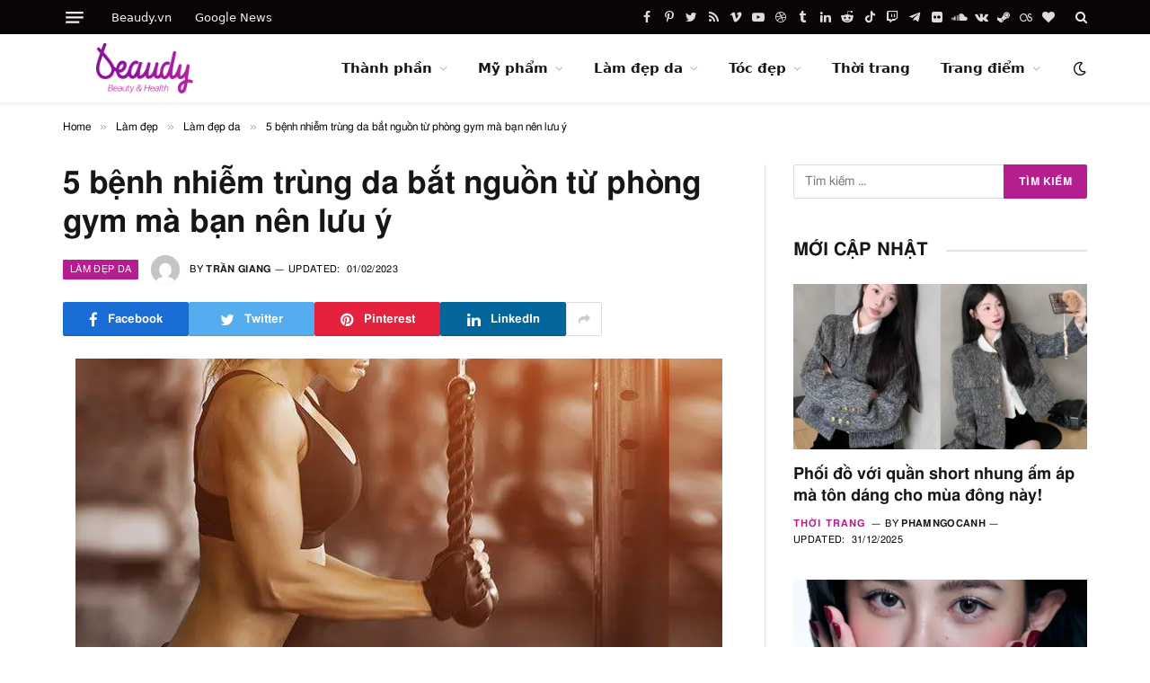

--- FILE ---
content_type: text/html; charset=UTF-8
request_url: https://beaudy.vn/benh-nhiem-trung-da-tu-phong-gym/
body_size: 48411
content:
<!DOCTYPE html><html lang="vi" itemscope prefix="og: https://ogp.me/ns#" class="s-light site-s-light"><head><meta charset="UTF-8" /><meta name="viewport" content="width=device-width, initial-scale=1" /> <script language="javascript" type="text/javascript"  data-cfasync="false" id="wpopxtf_wp_head_first_js_exclude">window.xtr_add_event_document_ready=function(o){"loading"!=document.readyState?o():document.addEventListener?document.addEventListener("DOMContentLoaded",o):document.attachEvent&&document.attachEvent("onreadystatechange",function(){"complete"==document.readyState&&o()})},window.xtr_hook_actions=window.xtr_hook_actions||{},window.xtr_hook_filters=window.xtr_hook_filters||{},window.xtr_hook_actions_did=window.xtr_hook_actions_did||{k:{},n:{}},window.xtr_hook_pan=xtr_hook_pan=function(o){var t=[];o=(o=String(o)).split(" ");for(var n=0;n<o.length;n++)o[n]=o[n].trim(),0<o[n].length&&t.push(o[n]);return t=t.filter(function(o,t,n){return t==n.indexOf(o)})},window.xtr_add_action=xtr_add_action=function(o,t,n){var i=(n=n||{}).priority||10,i=parseInt(i);o=xtr_hook_pan(o);for(var r=0;r<o.length;r++){var _=o[r];window.xtr_hook_actions[_]=window.xtr_hook_actions[_]||[],window.xtr_hook_actions[_].push({callback:t,one:!!n.one,priority:i,id:(new Date).getTime()+"_"+Math.random()}),window.xtr_did_action(_)&&t.apply(t,null)}},window.xtr_remove_action=xtr_remove_action=function(o,n){o=xtr_hook_pan(o);for(var t=0;t<o.length;t++){var i=o[t];window.xtr_hook_actions[i]=window.xtr_hook_actions[i]||[],window.xtr_hook_actions[i].forEach(function(o,t){o.callback===n&&window.xtr_hook_actions[i].splice(t,1)})}},window.xtr_did_action=xtr_did_action=function(o){return window.xtr_hook_actions_did.n[o]||0},window.xtr_do_action=xtr_do_action=function(){for(var o=arguments[0],t=Array.prototype.slice.call(arguments,1),o=xtr_hook_pan(o),n=[],i=0;i<o.length;i++){var r=o[i];window.xtr_hook_actions_did.n[r]||(window.xtr_hook_actions_did.n[r]=0),window.xtr_hook_actions_did.n[r]++,window.xtr_hook_actions[r]&&window.xtr_hook_actions[r].forEach(function(o){var t=!1;window.xtr_hook_actions_did.k[o.id]?o.one||(t=!0):t=!(window.xtr_hook_actions_did.k[o.id]=0),t&&(window.xtr_hook_actions_did.k[o.id]++,n[o.priority]=n[o.priority]||[],n[o.priority].push(o.callback))})}n.forEach(function(o){o.forEach(function(o){o.apply(o,t)})})},window.xtr_add_filter=xtr_add_filter=function(o,t,n){var i=(n=n||{}).priority||10,i=parseInt(i);o=xtr_hook_pan(o);for(var r=0;r<o.length;r++){var _=o[r];window.xtr_hook_filters[_]=window.xtr_hook_filters[_]||[],window.xtr_hook_filters[_].push({callback:t,priority:i,id:(new Date).getTime()+"_"+Math.random()})}},window.xtr_apply_filters=xtr_apply_filters=function(){for(var o=arguments[0],t=Array.prototype.slice.call(arguments,1),o=xtr_hook_pan(o),n=[],i=0;i<o.length;i++){var r=o[i];window.xtr_hook_filters[r]&&window.xtr_hook_filters[r].forEach(function(o){n[o.priority]=n[o.priority]||[],n[o.priority].push(o.callback)})}return n.forEach(function(o){o.forEach(function(o){t[0]=o.apply(o,t)})}),t[0]},window.xtr_add_event_document_ready(function(){window.xtr_do_action("document_ready")});"undefined"!=typeof $script&&$script||function(t,n){"undefined"!=typeof module&&module.exports?module.exports=n():"function"==typeof define&&define.amd?define(n):this.$script=n()}(0,function(){var f,u,s=document,c=s.getElementsByTagName("head")[0],i=!1,l="push",a="readyState",d="onreadystatechange",p={},h={},m={},g={};function y(t,n){for(var e=0,r=t.length;e<r;++e)if(!n(t[e]))return i;return 1}function j(t,n){y(t,function(t){return n(t),1})}function v(t,n,e){t=t[l]?t:[t];var r=n&&n.call,i=r?n:e,o=r?t.join(""):n,u=t.length;function s(t){return t.call?t():p[t]}function c(){if(!--u)for(var t in p[o]=1,i&&i(),m)y(t.split("|"),s)&&!j(m[t],s)&&(m[t]=[])}return setTimeout(function(){j(t,function t(n,e){return null===n?c():(e||/^https?:\/\//.test(n)||!f||(n=-1===n.indexOf(".js")?f+n+".js":f+n),g[n]?(o&&(h[o]=1),2==g[n]?c():setTimeout(function(){t(n,!0)},0)):(g[n]=1,o&&(h[o]=1),void x(n,c)))})},0),v}function x(t,n){var e,r,i="",o=u?t+(-1===t.indexOf("?")?"?":"&")+u:t;/^[^\?]+?\.(js)\??.*?$/gi.test(t)?i="js":/^[^\?]+?\.(css)\??.*?$/gi.test(t)&&(i="css"),"js"===i?((e=s.createElement("script")).async=1,e.src=o):"css"===i&&(e=s.createElement("script"),(e=s.createElement("link")).setAttribute("rel","stylesheet"),e.setAttribute("type","text/css"),e.href=o),e&&(e.onload=e.onerror=e[d]=function(){e[a]&&!/^c|loade/.test(e[a])||r||(e.onload=e[d]=null,r=1,g[t]=2,n())},c.insertBefore(e,c.lastChild))}return v.get=x,v.order=function(e,r,i){!function t(n){n=e.shift(),e.length?v(n,t):v(n,r,i)}()},v.path=function(t){f=t},v.urlArgs=function(t){u=t},v.ready=function(t,n,e){t=t[l]?t:[t];var r,i=[];return!j(t,function(t){p[t]||i[l](t)})&&y(t,function(t){return p[t]})?n():(r=t.join("|"),m[r]=m[r]||[],m[r][l](n),e&&e(i)),v},v.done=function(t){v([null],t)},v}); var wprtxtr_root_uri="https://beaudy.vn/wp-content/plugins/wp-rating-xtraffic/"; var wprtxtr_ver="615bf059"; var wprtxtr_rating_rest_url="https://beaudy.vn/wp-json/wp-rating-xtraffic/v1.0/rating"; var WP_PEPVN_DEBUG=false; var wppepvn_site_url="https:\/\/beaudy.vn\/"; var wppepvn_wp_version_hash="f3e7dbc4"; var wppepvn_plugin_version_hash="09c1962b"; var wppepvn_admin_ajax_url="https:\/\/beaudy.vn\/wp-admin\/admin-ajax.php"; var wppepvn_current_blog_id=1; var wp_optimize_by_xtraffic_plugin_root_uri="https:\/\/beaudy.vn\/wp-content\/plugins\/wp-optimize-by-xtraffic\/"; var GO_XTRAFFIC_DOMAIN=""; var GO_XTRAFFIC_ROOT_URL=""; var WXTRAFFIC_ROOT_URL="https://www.xnetvn2023.shop"; var wpopxtf_configs_gzv="[base64].."; var wp_usate_ver="023b32cc";var wp_usate_data=wp_usate_data||{};window.usate_cprp_img_src="https://beaudy.vn/wp-content/plugins/wp-usate/public/images/px.gif";wp_usate_data=Object.assign({}, wp_usate_data,{"usate_libs_root_url":"https:\/\/www.xnetvn2023.shop\/t\/wp-usate","template_inner_sponsor_article":"<div class=\"inner-article inner-sponsor-article\">\n    <div class=\"inner-wrapper\">\n        <div class=\"inner-head\">\n            <small>[[inner-head]]<\/small>\n        <\/div>\n        <div class=\"inner-content\">\n            [[inner-content]]\n        <\/div>\n    <\/div>\n<\/div>","adv":"[base64].."});var wpopxtf_data={"request_time":1767315031,"type_of_page":["singular","post","single"],"post_title":"5 b\u1ec7nh nhi\u1ec5m tr\u00f9ng da b\u1eaft ngu\u1ed3n t\u1eeb ph\u00f2ng gym m\u00e0 b\u1ea1n n\u00ean l\u01b0u \u00fd","post_author":7,"post_parent":0,"comment_count":0,"post_date":"2022-08-17 13:56:19","post_date_gmt":"2022-08-17 06:56:19","post_date_gmt_ts":1660719379,"post_modified":"2023-02-01 22:16:21","post_modified_gmt":"2023-02-01 15:16:21","post_modified_gmt_ts":1675264581,"post_type":"post","post_mime_type":"","post_status":"publish","comment_status":"open","post_terms_slug":["lam-dep-da","lam-dep","5-cach-ngan-ngua-benh-ngoai-da","benh-nhiem-trung-da-tu-phong-gym","dieu-tri-nhiem-trung-da-do-vi-khuan","lam-the-nao-de-ngan-ngua-nhiem-trung-da","nhiem-trung-da-do-vi-khuan","nhiem-trung-da-tai-phong-tap-the-duc","phat-ban","tap-the-duc","the-duc"],"post_terms_name":["l\u00e0m \u0111\u1eb9p da","l\u00e0m \u0111\u1eb9p","5 c\u00e1ch ng\u0103n ng\u1eeba b\u1ec7nh ngo\u00e0i da","b\u1ec7nh nhi\u1ec5m tr\u00f9ng da t\u1eeb ph\u00f2ng gym","\u0111i\u1ec1u tr\u1ecb nhi\u1ec5m tr\u00f9ng da do vi khu\u1ea9n","l\u00e0m th\u1ebf n\u00e0o \u0111\u1ec3 ng\u0103n ng\u1eeba nhi\u1ec5m tr\u00f9ng da","nhi\u1ec5m tr\u00f9ng da do vi khu\u1ea9n","nhi\u1ec5m tr\u00f9ng da t\u1ea1i ph\u00f2ng t\u1eadp th\u1ec3 d\u1ee5c","ph\u00e1t ban","t\u1eadp th\u1ec3 d\u1ee5c","th\u1ec3 d\u1ee5c"],"post_terms_id":[208,82,5319,5320,5321,5322,5323,5324,343,1353,4524],"post_categories_slug":["lam-dep-da","lam-dep"],"post_categories_id":[208,82],"post_categories_name":["l\u00e0m \u0111\u1eb9p da","l\u00e0m \u0111\u1eb9p"],"post_tags_slug":["5-cach-ngan-ngua-benh-ngoai-da","benh-nhiem-trung-da-tu-phong-gym","dieu-tri-nhiem-trung-da-do-vi-khuan","lam-the-nao-de-ngan-ngua-nhiem-trung-da","nhiem-trung-da-do-vi-khuan","nhiem-trung-da-tai-phong-tap-the-duc","phat-ban","tap-the-duc","the-duc"],"post_tags_id":[5319,5320,5321,5322,5323,5324,343,1353,4524],"post_tags_name":["5 c\u00e1ch ng\u0103n ng\u1eeba b\u1ec7nh ngo\u00e0i da","b\u1ec7nh nhi\u1ec5m tr\u00f9ng da t\u1eeb ph\u00f2ng gym","\u0111i\u1ec1u tr\u1ecb nhi\u1ec5m tr\u00f9ng da do vi khu\u1ea9n","l\u00e0m th\u1ebf n\u00e0o \u0111\u1ec3 ng\u0103n ng\u1eeba nhi\u1ec5m tr\u00f9ng da","nhi\u1ec5m tr\u00f9ng da do vi khu\u1ea9n","nhi\u1ec5m tr\u00f9ng da t\u1ea1i ph\u00f2ng t\u1eadp th\u1ec3 d\u1ee5c","ph\u00e1t ban","t\u1eadp th\u1ec3 d\u1ee5c","th\u1ec3 d\u1ee5c"],"post_id":11857};var cmscxtr_data={"cms_hub_root_url":"https:\/\/cms.xnetvn2023.shop","post_id":693279,"user_published":79,"author":79};var wpseobxtr_ver="f352563e";</script><style type="text/css"  data-cfasync="false" id="wpopxtf_wp_head_first_css_exclude">.wpust_awy{position:fixed;top:9999999px;right:9999999px;bottom:initial;left:initial;opacity:0;display:inline-block;width:1px;height:1px;max-width:1px;max-height:1px;margin:0;padding:0}</style><script language="javascript" type="f7d765cc01d7e29fb4737fed-text/javascript">var wpcrmclientxtr_configs={"ver":"0e3b7ef5","hub_url":"https:\/\/crm.xnetvn2023.shop","hub_uuid":"5ae4005e","osgn_aid":"","ggal_trk_id":"UA-222896586-1,G-F2FCP8BMR8,UA-220261301-1","ggaw_cvs_id":"","fb_pxl_id":"","clrt_pj_id":"b294qym6b3","pntr_trk_id":"","ydx_mtc_id":"91249098","hsts_sid":"4655484","qtct_pcd":"p-RfqucsH6BvJVN","cscr_c2":"","clky_sid":"","mpnl_tkn":"","heap_id":"","pw_rturi":"","pw_stid":0,"stvwblkscds":30,"currency":"VND"};var wpcrmcxtr_data={"post_id":"11857","post_slug":"benh-nhiem-trung-da-tu-phong-gym","post_title":"5 b\u1ec7nh nhi\u1ec5m tr\u00f9ng da b\u1eaft ngu\u1ed3n t\u1eeb ph\u00f2ng gym m\u00e0 b\u1ea1n n\u00ean l\u01b0u \u00fd","author_id":"7","post_terms_slug":["lam-dep-da","lam-dep","5-cach-ngan-ngua-benh-ngoai-da","benh-nhiem-trung-da-tu-phong-gym","dieu-tri-nhiem-trung-da-do-vi-khuan","lam-the-nao-de-ngan-ngua-nhiem-trung-da","nhiem-trung-da-do-vi-khuan","nhiem-trung-da-tai-phong-tap-the-duc","phat-ban","tap-the-duc","the-duc"],"post_categories_slug":["lam-dep-da","lam-dep"],"post_tags_slug":["5-cach-ngan-ngua-benh-ngoai-da","benh-nhiem-trung-da-tu-phong-gym","dieu-tri-nhiem-trung-da-do-vi-khuan","lam-the-nao-de-ngan-ngua-nhiem-trung-da","nhiem-trung-da-do-vi-khuan","nhiem-trung-da-tai-phong-tap-the-duc","phat-ban","tap-the-duc","the-duc"],"domains":["beaudy.vn"],"post_terms_id":["208","82","5319","5320","5321","5322","5323","5324","343","1353","4524"],"post_categories_id":["208","82"],"post_tags_id":["5319","5320","5321","5322","5323","5324","343","1353","4524"],"post_type":["post"],"post_terms_name":["l\u00e0m \u0111\u1eb9p da","l\u00e0m \u0111\u1eb9p","5 c\u00e1ch ng\u0103n ng\u1eeba b\u1ec7nh ngo\u00e0i da","b\u1ec7nh nhi\u1ec5m tr\u00f9ng da t\u1eeb ph\u00f2ng gym","\u0111i\u1ec1u tr\u1ecb nhi\u1ec5m tr\u00f9ng da do vi khu\u1ea9n","l\u00e0m th\u1ebf n\u00e0o \u0111\u1ec3 ng\u0103n ng\u1eeba nhi\u1ec5m tr\u00f9ng da","nhi\u1ec5m tr\u00f9ng da do vi khu\u1ea9n","nhi\u1ec5m tr\u00f9ng da t\u1ea1i ph\u00f2ng t\u1eadp th\u1ec3 d\u1ee5c","ph\u00e1t ban","t\u1eadp th\u1ec3 d\u1ee5c","th\u1ec3 d\u1ee5c"],"post_categories_name":["l\u00e0m \u0111\u1eb9p da","l\u00e0m \u0111\u1eb9p"],"post_tags_name":["5 c\u00e1ch ng\u0103n ng\u1eeba b\u1ec7nh ngo\u00e0i da","b\u1ec7nh nhi\u1ec5m tr\u00f9ng da t\u1eeb ph\u00f2ng gym","\u0111i\u1ec1u tr\u1ecb nhi\u1ec5m tr\u00f9ng da do vi khu\u1ea9n","l\u00e0m th\u1ebf n\u00e0o \u0111\u1ec3 ng\u0103n ng\u1eeba nhi\u1ec5m tr\u00f9ng da","nhi\u1ec5m tr\u00f9ng da do vi khu\u1ea9n","nhi\u1ec5m tr\u00f9ng da t\u1ea1i ph\u00f2ng t\u1eadp th\u1ec3 d\u1ee5c","ph\u00e1t ban","t\u1eadp th\u1ec3 d\u1ee5c","th\u1ec3 d\u1ee5c"],"type_of_page":["singular","post","single"],"post_metadata":{"support_fb_pages_ids":[],"support_fb_pages_cta_titles":[],"support_phone":[],"support_zalo":[]}};</script> <title>5 bệnh nhiễm trùng da bắt nguồn từ phòng gym mà bạn nên lưu ý - Beaudy.vn</title><link rel="preload" as="image" imagesrcset="https://i0.wp.com/beaudy.vn/wp-content/uploads/2022/08/1659440749-5-benh-nhiem-trung-da-ban-co-the-mac-phai-18d4cc67.jpg?w=720&amp;ssl=1 720w, https://i0.wp.com/beaudy.vn/wp-content/uploads/2022/08/1659440749-5-benh-nhiem-trung-da-ban-co-the-mac-phai-18d4cc67.jpg?resize=300%2C188&amp;ssl=1 300w, https://i0.wp.com/beaudy.vn/wp-content/uploads/2022/08/1659440749-5-benh-nhiem-trung-da-ban-co-the-mac-phai-18d4cc67.jpg?resize=150%2C94&amp;ssl=1 150w, https://i0.wp.com/beaudy.vn/wp-content/uploads/2022/08/1659440749-5-benh-nhiem-trung-da-ban-co-the-mac-phai-18d4cc67.jpg?resize=450%2C281&amp;ssl=1 450w" imagesizes="(max-width: 749px) 100vw, 749px" /><link rel="preload" as="font" href="https://beaudy.vn/wp-content/themes/smart-mag/css/icons/fonts/ts-icons.woff2?v2.4" type="font/woff2" crossorigin="anonymous" /><meta property="og:locale" content="vi_VN" /><meta property="og:type" content="article" /><meta property="og:site_name" content="Beaudy.vn" /><meta property="article:publisher" content="https://www.facebook.com/101882075778538" /><meta property="article:author" content="https://www.facebook.com/101882075778538" /><meta property="article:tag" content="5 cách ngăn ngừa bệnh ngoài da" /><meta property="article:tag" content="bệnh nhiễm trùng da từ phòng gym" /><meta property="article:tag" content="điều trị nhiễm trùng da do vi khuẩn" /><meta property="article:tag" content="làm thế nào để ngăn ngừa nhiễm trùng da" /><meta property="article:tag" content="nhiễm trùng da do vi khuẩn" /><meta property="article:tag" content="nhiễm trùng da tại phòng tập thể dục" /><meta property="article:tag" content="phát ban" /><meta property="article:tag" content="tập thể dục" /><meta property="article:tag" content="thể dục" /><meta property="article:section" content="Làm đẹp da" /><meta property="og:updated_time" content="2023-02-01T22:16:21+07:00" /><meta property="fb:admins" content="100012438162171" /><meta property="article:published_time" content="2023-02-01T22:16:21+00:00" /><meta property="article:modified_time" content="2023-02-01T22:16:21+00:00" /><meta name="twitter:card" content="summary_large_image" /><meta name="twitter:title" content="5 bệnh nhiễm trùng da bắt nguồn từ phòng gym mà bạn nên lưu ý - Beaudy.vn" /><meta name="twitter:site" content="@beaudyvn" /><meta name="twitter:creator" content="@beaudyvn" /> <script type="application/ld+json" class="rank-math-schema-pro">{"@context":"https://schema.org","@graph":[{"@type":"Place","@id":"https://beaudy.vn/#place","geo":{"@type":"GeoCoordinates","latitude":"10.7705762","longitude":"106.6770334"},"hasMap":"https://www.google.com/maps/search/?api=1&amp;query=10.7705762,106.6770334","address":{"@type":"PostalAddress","streetAddress":"549 \u0110i\u1ec7n Bi\u00ean Ph\u1ee7","addressLocality":"Ph\u01b0\u1eddng 3, Qu\u1eadn 3","addressRegion":"Th\u00e0nh ph\u1ed1 H\u1ed3 Ch\u00ed Minh","postalCode":"700000","addressCountry":"Vi\u1ec7t Nam"}},{"@type":["NewsMediaOrganization","Organization"],"@id":"https://beaudy.vn/#organization","name":"Beaudy.vn","url":"https://beaudy.vn/","sameAs":["https://www.facebook.com/101882075778538","https://twitter.com/beaudyvn"],"email":"beaudy.vn@gmail.com","address":{"@type":"PostalAddress","streetAddress":"549 \u0110i\u1ec7n Bi\u00ean Ph\u1ee7","addressLocality":"Ph\u01b0\u1eddng 3, Qu\u1eadn 3","addressRegion":"Th\u00e0nh ph\u1ed1 H\u1ed3 Ch\u00ed Minh","postalCode":"700000","addressCountry":"Vi\u1ec7t Nam"},"logo":{"@type":"ImageObject","@id":"https://beaudy.vn/#logo","url":"https://beaudy.vn/wp-content/uploads/2022/02/beaudy-logo-512x267-1.png","contentUrl":"https://beaudy.vn/wp-content/uploads/2022/02/beaudy-logo-512x267-1.png","caption":"Beaudy.vn","inLanguage":"vi","width":"512","height":"267"},"contactPoint":[{"@type":"ContactPoint","telephone":"+84-0917060222","contactType":"customer support"}],"location":{"@id":"https://beaudy.vn/#place"}},{"@type":"WebSite","@id":"https://beaudy.vn/#website","url":"https://beaudy.vn","name":"Beaudy.vn","publisher":{"@id":"https://beaudy.vn/#organization"},"inLanguage":"vi"},{"@type":"ImageObject","@id":"https://i0.wp.com/beaudy.vn/wp-content/uploads/2022/08/1659440749-5-benh-nhiem-trung-da-ban-co-the-mac-phai-18d4cc67.jpg?fit=720%2C450&amp;ssl=1","url":"https://i0.wp.com/beaudy.vn/wp-content/uploads/2022/08/1659440749-5-benh-nhiem-trung-da-ban-co-the-mac-phai-18d4cc67.jpg?fit=720%2C450&amp;ssl=1","width":"720","height":"450","inLanguage":"vi"},{"@type":"BreadcrumbList","@id":"https://beaudy.vn/benh-nhiem-trung-da-tu-phong-gym/#breadcrumb","itemListElement":[{"@type":"ListItem","position":"1","item":{"@id":"https://beaudy.vn","name":"Home"}},{"@type":"ListItem","position":"2","item":{"@id":"https://beaudy.vn/topics/lam-dep/","name":"L\u00e0m \u0111\u1eb9p"}},{"@type":"ListItem","position":"3","item":{"@id":"https://beaudy.vn/topics/lam-dep/lam-dep-da/","name":"L\u00e0m \u0111\u1eb9p da"}},{"@type":"ListItem","position":"4","item":{"@id":"https://beaudy.vn/benh-nhiem-trung-da-tu-phong-gym/","name":"5 b\u1ec7nh nhi\u1ec5m tr\u00f9ng da b\u1eaft ngu\u1ed3n t\u1eeb ph\u00f2ng gym m\u00e0 b\u1ea1n n\u00ean l\u01b0u \u00fd"}}]},{"@type":"WebPage","@id":"https://beaudy.vn/benh-nhiem-trung-da-tu-phong-gym/#webpage","url":"https://beaudy.vn/benh-nhiem-trung-da-tu-phong-gym/","name":"5 b\u1ec7nh nhi\u1ec5m tr\u00f9ng da b\u1eaft ngu\u1ed3n t\u1eeb ph\u00f2ng gym m\u00e0 b\u1ea1n n\u00ean l\u01b0u \u00fd - Beaudy.vn","datePublished":"2022-08-17T13:56:19+07:00","dateModified":"2023-02-01T22:16:21+07:00","isPartOf":{"@id":"https://beaudy.vn/#website"},"primaryImageOfPage":{"@id":"https://i0.wp.com/beaudy.vn/wp-content/uploads/2022/08/1659440749-5-benh-nhiem-trung-da-ban-co-the-mac-phai-18d4cc67.jpg?fit=720%2C450&amp;ssl=1"},"inLanguage":"vi","breadcrumb":{"@id":"https://beaudy.vn/benh-nhiem-trung-da-tu-phong-gym/#breadcrumb"}},{"@type":"Person","@id":"https://beaudy.vn/author/trangiang6223/","name":"Tr\u1ea7n Giang","url":"https://beaudy.vn/author/trangiang6223/","image":{"@type":"ImageObject","@id":"https://secure.gravatar.com/avatar/8550e710bfad478e74d562e9eb9f6f06?s=96&amp;d=mm&amp;r=g","url":"https://secure.gravatar.com/avatar/8550e710bfad478e74d562e9eb9f6f06?s=96&amp;d=mm&amp;r=g","caption":"Tr\u1ea7n Giang","inLanguage":"vi"},"worksFor":{"@id":"https://beaudy.vn/#organization"}},{"@type":"NewsArticle","headline":"5 b\u1ec7nh nhi\u1ec5m tr\u00f9ng da b\u1eaft ngu\u1ed3n t\u1eeb ph\u00f2ng gym m\u00e0 b\u1ea1n n\u00ean l\u01b0u \u00fd - Beaudy.vn","datePublished":"2022-08-17T13:56:19+07:00","dateModified":"2023-02-01T22:16:21+07:00","articleSection":"L\u00e0m \u0111\u1eb9p da","author":{"@id":"https://beaudy.vn/author/trangiang6223/","name":"Tr\u1ea7n Giang"},"publisher":{"@id":"https://beaudy.vn/#organization"},"description":"Tr\u00ean th\u1ef1c t\u1ebf c\u00e1c b\u00e0i t\u1eadp hi\u1ec7u qu\u1ea3 nh\u1ea5t m\u00e0 b\u1ea1n th\u1ef1c hi\u1ec7n t\u1ea1i ph\u00f2ng t\u1eadp th\u1ec3 d\u1ee5c gi\u00fap gi\u1ea3m c\u0103ng th\u1eb3ng v\u00e0 n\u00e2ng cao m\u1ee9c n\u0103ng l\u01b0\u1ee3ng. Nh\u01b0ng b\u1ea1n c\u00f3 bi\u1ebft t\u1ea5t c\u1ea3 nh\u1eefng","copyrightYear":"2023","copyrightHolder":{"@id":"https://beaudy.vn/#organization"},"name":"5 b\u1ec7nh nhi\u1ec5m tr\u00f9ng da b\u1eaft ngu\u1ed3n t\u1eeb ph\u00f2ng gym m\u00e0 b\u1ea1n n\u00ean l\u01b0u \u00fd - Beaudy.vn","@id":"https://beaudy.vn/benh-nhiem-trung-da-tu-phong-gym/#richSnippet","isPartOf":{"@id":"https://beaudy.vn/benh-nhiem-trung-da-tu-phong-gym/#webpage"},"image":{"@id":"https://i0.wp.com/beaudy.vn/wp-content/uploads/2022/08/1659440749-5-benh-nhiem-trung-da-ban-co-the-mac-phai-18d4cc67.jpg?fit=720%2C450&amp;ssl=1"},"inLanguage":"vi","mainEntityOfPage":{"@id":"https://beaudy.vn/benh-nhiem-trung-da-tu-phong-gym/#webpage"}}]}</script><link rel='dns-prefetch' href='//stats.wp.com' /><link rel='dns-prefetch' href='//i0.wp.com' /><link rel="alternate" type="text/xml" title="Dòng thông tin Beaudy.vn &raquo;" href="https://beaudy.vn/feed/" /><link rel="alternate" type="text/xml" title="Dòng phản hồi Beaudy.vn &raquo;" href="https://beaudy.vn/comments/feed/" /><link rel="alternate" type="text/xml" title="Beaudy.vn &raquo; 5 bệnh nhiễm trùng da bắt nguồn từ phòng gym mà bạn nên lưu ý Dòng phản hồi" href="https://beaudy.vn/benh-nhiem-trung-da-tu-phong-gym/feed/" /><link rel='stylesheet' id='wp-affiliate-chosen-css' href='https://beaudy.vn/wp-content/xoptimizer/post/main.css?ver=svd5719aa3z' type='text/css' media='all' /><link rel='stylesheet' id='wp-rating-xtraffic-rating-css' href='https://beaudy.vn/wp-content/plugins/wp-rating-xtraffic/public/css/rating.min.css?ver=sv06d9e375z' type='text/css' media='all' /><link rel='stylesheet' id='wp-rating-xtraffic-frontend-css' href='https://beaudy.vn/wp-content/plugins/wp-rating-xtraffic/public/css/frontend.min.css?ver=sv06d9e375z' type='text/css' media='all' /><style id='wp-emoji-styles-inline-css' type='text/css'>img.wp-smiley,img.emoji{display:inline !important;border:0 !important;box-shadow:none !important;height:1em !important;width:1em !important;margin:0 .07em !important;vertical-align:-.1em !important;background:none !important;padding:0 !important}</style><style id='ce4wp-subscribe-style-inline-css' type='text/css'>.wp-block-ce4wp-subscribe{max-width:840px;margin:0 auto}.wp-block-ce4wp-subscribe .title{margin-bottom:0}.wp-block-ce4wp-subscribe .subTitle{margin-top:0;font-size:.8em}.wp-block-ce4wp-subscribe .disclaimer{margin-top:5px;font-size:.8em}.wp-block-ce4wp-subscribe .disclaimer .disclaimer-label{margin-left:10px}.wp-block-ce4wp-subscribe .inputBlock{width:100%;margin-bottom:10px}.wp-block-ce4wp-subscribe .inputBlock input{width:100%}.wp-block-ce4wp-subscribe .inputBlock label{display:inline-block}.wp-block-ce4wp-subscribe .submit-button{margin-top:25px;display:block}.wp-block-ce4wp-subscribe .required-text{display:inline-block;margin:0;padding:0;margin-left:.3em}.wp-block-ce4wp-subscribe .onSubmission{height:0;max-width:840px;margin:0 auto}.wp-block-ce4wp-subscribe .firstNameSummary .lastNameSummary{text-transform:capitalize}.wp-block-ce4wp-subscribe .ce4wp-inline-notification{display:flex;flex-direction:row;align-items:center;padding:13px 10px;width:100%;height:40px;border-style:solid;border-color:orange;border-width:1px;border-left-width:4px;border-radius:3px;background:rgba(255,133,15,0.1);flex:none;order:0;flex-grow:1;margin:0}.wp-block-ce4wp-subscribe .ce4wp-inline-warning-text{font-style:normal;font-weight:normal;font-size:16px;line-height:20px;display:flex;align-items:center;color:#571600;margin-left:9px}.wp-block-ce4wp-subscribe .ce4wp-inline-warning-icon{color:orange}.wp-block-ce4wp-subscribe .ce4wp-inline-warning-arrow{color:#571600;margin-left:auto}.wp-block-ce4wp-subscribe .ce4wp-banner-clickable{cursor:pointer}.ce4wp-link{cursor:pointer}.no-flex{display:block}.sub-header{margin-bottom:1em}</style><style id='rank-math-toc-block-style-inline-css' type='text/css'>.wp-block-rank-math-toc-block nav ol{counter-reset:item}.wp-block-rank-math-toc-block nav ol li{display:block}.wp-block-rank-math-toc-block nav ol li:before{content:counters(item,".") " ";counter-increment:item}</style><style id='classic-theme-styles-inline-css' type='text/css'>/*! This file is auto-generated */
.wp-block-button__link{color:#fff;background-color:#32373c;border-radius:9999px;box-shadow:none;text-decoration:none;padding:calc(.667em + 2px) calc(1.333em + 2px);font-size:1.125em}.wp-block-file__button{background:#32373c;color:#fff;text-decoration:none}</style><style id='global-styles-inline-css' type='text/css'>body{--wp--preset--color--black:#000;--wp--preset--color--cyan-bluish-gray:#abb8c3;--wp--preset--color--white:#fff;--wp--preset--color--pale-pink:#f78da7;--wp--preset--color--vivid-red:#cf2e2e;--wp--preset--color--luminous-vivid-orange:#ff6900;--wp--preset--color--luminous-vivid-amber:#fcb900;--wp--preset--color--light-green-cyan:#7bdcb5;--wp--preset--color--vivid-green-cyan:#00d084;--wp--preset--color--pale-cyan-blue:#8ed1fc;--wp--preset--color--vivid-cyan-blue:#0693e3;--wp--preset--color--vivid-purple:#9b51e0;--wp--preset--gradient--vivid-cyan-blue-to-vivid-purple:linear-gradient(135deg,rgba(6,147,227,1) 0,#9b51e0 100%);--wp--preset--gradient--light-green-cyan-to-vivid-green-cyan:linear-gradient(135deg,#7adcb4 0,#00d082 100%);--wp--preset--gradient--luminous-vivid-amber-to-luminous-vivid-orange:linear-gradient(135deg,rgba(252,185,0,1) 0,rgba(255,105,0,1) 100%);--wp--preset--gradient--luminous-vivid-orange-to-vivid-red:linear-gradient(135deg,rgba(255,105,0,1) 0,#cf2e2e 100%);--wp--preset--gradient--very-light-gray-to-cyan-bluish-gray:linear-gradient(135deg,#eee 0,#a9b8c3 100%);--wp--preset--gradient--cool-to-warm-spectrum:linear-gradient(135deg,#4aeadc 0,#9778d1 20%,#cf2aba 40%,#ee2c82 60%,#fb6962 80%,#fef84c 100%);--wp--preset--gradient--blush-light-purple:linear-gradient(135deg,#ffceec 0,#9896f0 100%);--wp--preset--gradient--blush-bordeaux:linear-gradient(135deg,#fecda5 0,#fe2d2d 50%,#6b003e 100%);--wp--preset--gradient--luminous-dusk:linear-gradient(135deg,#ffcb70 0,#c751c0 50%,#4158d0 100%);--wp--preset--gradient--pale-ocean:linear-gradient(135deg,#fff5cb 0,#b6e3d4 50%,#33a7b5 100%);--wp--preset--gradient--electric-grass:linear-gradient(135deg,#caf880 0,#71ce7e 100%);--wp--preset--gradient--midnight:linear-gradient(135deg,#020381 0,#2874fc 100%);--wp--preset--font-size--small:13px;--wp--preset--font-size--medium:20px;--wp--preset--font-size--large:36px;--wp--preset--font-size--x-large:42px;--wp--preset--spacing--20:.44rem;--wp--preset--spacing--30:.67rem;--wp--preset--spacing--40:1rem;--wp--preset--spacing--50:1.5rem;--wp--preset--spacing--60:2.25rem;--wp--preset--spacing--70:3.38rem;--wp--preset--spacing--80:5.06rem;--wp--preset--shadow--natural:6px 6px 9px rgba(0,0,0,.2);--wp--preset--shadow--deep:12px 12px 50px rgba(0,0,0,.4);--wp--preset--shadow--sharp:6px 6px 0 rgba(0,0,0,.2);--wp--preset--shadow--outlined:6px 6px 0 -3px rgba(255,255,255,1),6px 6px rgba(0,0,0,1);--wp--preset--shadow--crisp:6px 6px 0 rgba(0,0,0,1)}:where(.is-layout-flex){gap:.5em}:where(.is-layout-grid){gap:.5em}body .is-layout-flow>.alignleft{float:left;margin-inline-start:0;margin-inline-end:2em}body .is-layout-flow>.alignright{float:right;margin-inline-start:2em;margin-inline-end:0}body .is-layout-flow>.aligncenter{margin-left:auto !important;margin-right:auto !important}body .is-layout-constrained>.alignleft{float:left;margin-inline-start:0;margin-inline-end:2em}body .is-layout-constrained>.alignright{float:right;margin-inline-start:2em;margin-inline-end:0}body .is-layout-constrained>.aligncenter{margin-left:auto !important;margin-right:auto !important}body .is-layout-constrained>:where(:not(.alignleft):not(.alignright):not(.alignfull)){max-width:var(--wp--style--global--content-size);margin-left:auto !important;margin-right:auto !important}body .is-layout-constrained>.alignwide{max-width:var(--wp--style--global--wide-size)}body .is-layout-flex{display:flex}body .is-layout-flex{flex-wrap:wrap;align-items:center}body .is-layout-flex>*{margin:0}body .is-layout-grid{display:grid}body .is-layout-grid>*{margin:0}:where(.wp-block-columns.is-layout-flex){gap:2em}:where(.wp-block-columns.is-layout-grid){gap:2em}:where(.wp-block-post-template.is-layout-flex){gap:1.25em}:where(.wp-block-post-template.is-layout-grid){gap:1.25em}.has-black-color{color:var(--wp--preset--color--black) !important}.has-cyan-bluish-gray-color{color:var(--wp--preset--color--cyan-bluish-gray) !important}.has-white-color{color:var(--wp--preset--color--white) !important}.has-pale-pink-color{color:var(--wp--preset--color--pale-pink) !important}.has-vivid-red-color{color:var(--wp--preset--color--vivid-red) !important}.has-luminous-vivid-orange-color{color:var(--wp--preset--color--luminous-vivid-orange) !important}.has-luminous-vivid-amber-color{color:var(--wp--preset--color--luminous-vivid-amber) !important}.has-light-green-cyan-color{color:var(--wp--preset--color--light-green-cyan) !important}.has-vivid-green-cyan-color{color:var(--wp--preset--color--vivid-green-cyan) !important}.has-pale-cyan-blue-color{color:var(--wp--preset--color--pale-cyan-blue) !important}.has-vivid-cyan-blue-color{color:var(--wp--preset--color--vivid-cyan-blue) !important}.has-vivid-purple-color{color:var(--wp--preset--color--vivid-purple) !important}.has-black-background-color{background-color:var(--wp--preset--color--black) !important}.has-cyan-bluish-gray-background-color{background-color:var(--wp--preset--color--cyan-bluish-gray) !important}.has-white-background-color{background-color:var(--wp--preset--color--white) !important}.has-pale-pink-background-color{background-color:var(--wp--preset--color--pale-pink) !important}.has-vivid-red-background-color{background-color:var(--wp--preset--color--vivid-red) !important}.has-luminous-vivid-orange-background-color{background-color:var(--wp--preset--color--luminous-vivid-orange) !important}.has-luminous-vivid-amber-background-color{background-color:var(--wp--preset--color--luminous-vivid-amber) !important}.has-light-green-cyan-background-color{background-color:var(--wp--preset--color--light-green-cyan) !important}.has-vivid-green-cyan-background-color{background-color:var(--wp--preset--color--vivid-green-cyan) !important}.has-pale-cyan-blue-background-color{background-color:var(--wp--preset--color--pale-cyan-blue) !important}.has-vivid-cyan-blue-background-color{background-color:var(--wp--preset--color--vivid-cyan-blue) !important}.has-vivid-purple-background-color{background-color:var(--wp--preset--color--vivid-purple) !important}.has-black-border-color{border-color:var(--wp--preset--color--black) !important}.has-cyan-bluish-gray-border-color{border-color:var(--wp--preset--color--cyan-bluish-gray) !important}.has-white-border-color{border-color:var(--wp--preset--color--white) !important}.has-pale-pink-border-color{border-color:var(--wp--preset--color--pale-pink) !important}.has-vivid-red-border-color{border-color:var(--wp--preset--color--vivid-red) !important}.has-luminous-vivid-orange-border-color{border-color:var(--wp--preset--color--luminous-vivid-orange) !important}.has-luminous-vivid-amber-border-color{border-color:var(--wp--preset--color--luminous-vivid-amber) !important}.has-light-green-cyan-border-color{border-color:var(--wp--preset--color--light-green-cyan) !important}.has-vivid-green-cyan-border-color{border-color:var(--wp--preset--color--vivid-green-cyan) !important}.has-pale-cyan-blue-border-color{border-color:var(--wp--preset--color--pale-cyan-blue) !important}.has-vivid-cyan-blue-border-color{border-color:var(--wp--preset--color--vivid-cyan-blue) !important}.has-vivid-purple-border-color{border-color:var(--wp--preset--color--vivid-purple) !important}.has-vivid-cyan-blue-to-vivid-purple-gradient-background{background:var(--wp--preset--gradient--vivid-cyan-blue-to-vivid-purple) !important}.has-light-green-cyan-to-vivid-green-cyan-gradient-background{background:var(--wp--preset--gradient--light-green-cyan-to-vivid-green-cyan) !important}.has-luminous-vivid-amber-to-luminous-vivid-orange-gradient-background{background:var(--wp--preset--gradient--luminous-vivid-amber-to-luminous-vivid-orange) !important}.has-luminous-vivid-orange-to-vivid-red-gradient-background{background:var(--wp--preset--gradient--luminous-vivid-orange-to-vivid-red) !important}.has-very-light-gray-to-cyan-bluish-gray-gradient-background{background:var(--wp--preset--gradient--very-light-gray-to-cyan-bluish-gray) !important}.has-cool-to-warm-spectrum-gradient-background{background:var(--wp--preset--gradient--cool-to-warm-spectrum) !important}.has-blush-light-purple-gradient-background{background:var(--wp--preset--gradient--blush-light-purple) !important}.has-blush-bordeaux-gradient-background{background:var(--wp--preset--gradient--blush-bordeaux) !important}.has-luminous-dusk-gradient-background{background:var(--wp--preset--gradient--luminous-dusk) !important}.has-pale-ocean-gradient-background{background:var(--wp--preset--gradient--pale-ocean) !important}.has-electric-grass-gradient-background{background:var(--wp--preset--gradient--electric-grass) !important}.has-midnight-gradient-background{background:var(--wp--preset--gradient--midnight) !important}.has-small-font-size{font-size:var(--wp--preset--font-size--small) !important}.has-medium-font-size{font-size:var(--wp--preset--font-size--medium) !important}.has-large-font-size{font-size:var(--wp--preset--font-size--large) !important}.has-x-large-font-size{font-size:var(--wp--preset--font-size--x-large) !important}.wp-block-navigation a:where(:not(.wp-element-button)){color:inherit}:where(.wp-block-post-template.is-layout-flex){gap:1.25em}:where(.wp-block-post-template.is-layout-grid){gap:1.25em}:where(.wp-block-columns.is-layout-flex){gap:2em}:where(.wp-block-columns.is-layout-grid){gap:2em}.wp-block-pullquote{font-size:1.5em;line-height:1.6}</style><style xtrabtfct ></style><link rel="amphtml" href="https://beaudy.vn/benh-nhiem-trung-da-tu-phong-gym/?amp=1" /><script data-cfasync="false" language="javascript" type="text/javascript" id="z117d4c81" >var wpoptspdxtrldinit = wpoptspdxtrldinit || function() { setTimeout(function() {(function(e) { var t, n, r, s, i = "z0c07303e"; if(e.getElementById(i)) { return 0; } t = document.location.protocol; if(-1 !== t.indexOf("https")) { n = "https:"; } else { n = "http:"; } r = e.createElement("script"); r.setAttribute("data-cfasync","false"); r.id = i; r.setAttribute("language","javascript"); r.setAttribute("type","text/javascript"); r.async = true; r.src = n + "//beaudy.vn/wp-content/plugins/wp-optimize-speed-by-xtraffic/public/js/wp-optimize-speed-by-xtraffic-init.min.js?v=2893662592"; s = e.getElementById("z117d4c81"); s.parentNode.insertBefore(r, s); s.parentNode.removeChild(s); })(document);}, 1); }; setTimeout(function() {wpoptspdxtrldinit();},1);if(document.readyState!='loading') { wpoptspdxtrldinit(); } else if (document.addEventListener) { document.addEventListener('DOMContentLoaded', wpoptspdxtrldinit); } else {document.attachEvent('onreadystatechange', function() { if (document.readyState=='complete') { wpoptspdxtrldinit(); } });} (function() { var _raf = requestAnimationFrame || mozRequestAnimationFrame || webkitRequestAnimationFrame || msRequestAnimationFrame; if (_raf) { _raf(wpoptspdxtrldinit); } else { window.addEventListener('load', wpoptspdxtrldinit); } })();</script><script type="f7d765cc01d7e29fb4737fed-text/javascript" src="https://beaudy.vn/wp-includes/js/jquery/jquery.min.js?ver=sv8c19542bz" id="jquery-core-js"></script> <script type="f7d765cc01d7e29fb4737fed-text/javascript" src="https://beaudy.vn/wp-includes/js/jquery/jquery-migrate.min.js?ver=sv54e2ea8az" id="jquery-migrate-js"></script> <script type="f7d765cc01d7e29fb4737fed-text/javascript" src="https://beaudy.vn/wp-content/plugins/sphere-post-views/assets/js/post-views.js?ver=sv7dc06af6z" id="sphere-post-views-js"></script> <meta http-equiv="Content-Security-Policy" content="object-src 'none'" /><link rel="alternate" type="application/rss+xml" href="https://beaudy.vn/feed/" /><link rel="alternate" type="application/atom+xml" href="https://beaudy.vn/feed/atom/" /><link rel="alternate" type="application/rss+xml" href="https://beaudy.vn/tag/the-duc/feed/" /><link rel="alternate" type="application/atom+xml" href="https://beaudy.vn/tag/the-duc/feed/atom/" /><link rel="alternate" type="application/rss+xml" href="https://beaudy.vn/tag/tap-the-duc/feed/" /><link rel="alternate" type="application/atom+xml" href="https://beaudy.vn/tag/tap-the-duc/feed/atom/" /><link rel="alternate" type="application/rss+xml" href="https://beaudy.vn/tag/phat-ban/feed/" /><link rel="alternate" type="application/atom+xml" href="https://beaudy.vn/tag/phat-ban/feed/atom/" /><link rel="alternate" type="application/rss+xml" href="https://beaudy.vn/tag/nhiem-trung-da-tai-phong-tap-the-duc/feed/" /><link rel="alternate" type="application/atom+xml" href="https://beaudy.vn/tag/nhiem-trung-da-tai-phong-tap-the-duc/feed/atom/" /><link rel="alternate" type="application/rss+xml" href="https://beaudy.vn/tag/nhiem-trung-da-do-vi-khuan/feed/" /><link rel="alternate" type="application/atom+xml" href="https://beaudy.vn/tag/nhiem-trung-da-do-vi-khuan/feed/atom/" /><link rel="alternate" type="application/rss+xml" href="https://beaudy.vn/tag/lam-the-nao-de-ngan-ngua-nhiem-trung-da/feed/" /><link rel="alternate" type="application/atom+xml" href="https://beaudy.vn/tag/lam-the-nao-de-ngan-ngua-nhiem-trung-da/feed/atom/" /><link rel="alternate" type="application/rss+xml" href="https://beaudy.vn/tag/dieu-tri-nhiem-trung-da-do-vi-khuan/feed/" /><link rel="alternate" type="application/atom+xml" href="https://beaudy.vn/tag/dieu-tri-nhiem-trung-da-do-vi-khuan/feed/atom/" /><link rel="alternate" type="application/rss+xml" href="https://beaudy.vn/tag/benh-nhiem-trung-da-tu-phong-gym/feed/" /><link rel="alternate" type="application/atom+xml" href="https://beaudy.vn/tag/benh-nhiem-trung-da-tu-phong-gym/feed/atom/" /><link rel="alternate" type="application/rss+xml" href="https://beaudy.vn/tag/5-cach-ngan-ngua-benh-ngoai-da/feed/" /><link rel="alternate" type="application/atom+xml" href="https://beaudy.vn/tag/5-cach-ngan-ngua-benh-ngoai-da/feed/atom/" /><link rel="alternate" type="application/rss+xml" href="https://beaudy.vn/topics/lam-dep/feed/" /><link rel="alternate" type="application/atom+xml" href="https://beaudy.vn/topics/lam-dep/feed/atom/" /><link rel="alternate" type="application/rss+xml" href="https://beaudy.vn/topics/lam-dep/lam-dep-da/feed/" /><link rel="alternate" type="application/atom+xml" href="https://beaudy.vn/topics/lam-dep/lam-dep-da/feed/atom/" /><link rel="alternate" type="application/rss+xml" href="https://beaudy.vn/benh-nhiem-trung-da-tu-phong-gym/feed/" /><link rel="alternate" type="application/atom+xml" href="https://beaudy.vn/benh-nhiem-trung-da-tu-phong-gym/feed/atom/" /><script type="application/ld+json">{"@context":"https:\/\/schema.org","@type":"Organization","@id":"#organization","name":"Beaudy.vn","url":"https:\/\/beaudy.vn\/","description":"Trang l\u00e0m \u0111\u1eb9p chuy\u00ean s\u00e2u, ph\u00e2n t\u00edch th\u00e0nh ph\u1ea7n m\u1ef9 ph\u1ea9m, review m\u1ef9 ph\u1ea9m th\u1eadt, spa, th\u1ea9m m\u1ef9 vi\u1ec7n, salon t\u00f3c, c\u00e1ch ch\u0103m s\u00f3c da &amp; t\u00f3c.","logo":"https:\/\/beaudy.vn\/wp-content\/uploads\/2022\/02\/beaudy-logo-512x267-1.png","image":"https:\/\/beaudy.vn\/wp-content\/uploads\/2022\/02\/beaudy-logo-512x267-1.png","sameAs":["https:\/\/www.facebook.com\/101882075778538","https:\/\/www.facebook.com\/100012438162171","https:\/\/twitter.com\/beaudyvn","https:\/\/www.pinterest.com\/beaudyvn"]}</script><link rel="https://api.w.org/" href="https://beaudy.vn/wp-json/" /><link rel="alternate" type="application/json" href="https://beaudy.vn/wp-json/wp/v2/posts/11857" /><link rel="EditURI" type="application/rsd+xml" title="RSD" href="https://beaudy.vn/xmlrpc.php?rsd" /><link rel='shortlink' href='https://wp.me/pdDgoY-35f' /><link rel="alternate" type="application/json+oembed" href="https://beaudy.vn/wp-json/oembed/1.0/embed?url=https%3A%2F%2Fbeaudy.vn%2Fbenh-nhiem-trung-da-tu-phong-gym%2F" /><link rel="alternate" type="text/xml+oembed" href="https://beaudy.vn/wp-json/oembed/1.0/embed?url=https%3A%2F%2Fbeaudy.vn%2Fbenh-nhiem-trung-da-tu-phong-gym%2F&#038;format=xml" /><style>img#wpstats{display:none}</style><meta name="generator" content="Elementor 3.18.3; features: e_dom_optimization, e_optimized_assets_loading, e_optimized_css_loading, additional_custom_breakpoints, block_editor_assets_optimize, e_image_loading_optimization; settings: css_print_method-external, google_font-enabled, font_display-auto"><style type="text/css" id="wp-custom-css">.smart-head .logo-image{width:auto;margin-left:25px}.home .elementor-6 .elementor-element .list-post{margin:10px 0}.home .elementor-6 .elementor-element.elementor-element-240f020 .content{padding:0}.home nav.main-pagination.pagination-numbers{margin-top:15px}.home .elementor.elementor-6 section.elementor-section:nth-child(1){margin:20px 0 20px 0}.home .elementor-widget.elementor-widget-wp-widget-bunyad-social{margin:25px 0 20px 0}.home .main-sidebar .elementor-widget{margin-bottom:20px}.page-id-20805 .post-header .featured,.postid-20805 .post-header .featured{display:none;visibility:hidden}</style><meta name="google-adsense-account" content="ca-pub-1731657049009060"> <script async src="https://pagead2.googlesyndication.com/pagead/js/adsbygoogle.js?client=ca-pub-1731657049009060" crossorigin="anonymous" type="f7d765cc01d7e29fb4737fed-text/javascript"></script> <link rel="preload" as="image" href="https://i0.wp.com/beaudy.vn/wp-content/uploads/2022/02/beaudy-logo-512x267-1.png?fit=512%2C267&#038;ssl=1" crossorigin="anonymous"><link rel="preload" as="image" href="https://beaudy.vn/wp-content/uploads/2022/02/beaudy-logo-512x267-1.png" crossorigin="anonymous"><link rel="preload" as="image" href="https://i0.wp.com/beaudy.vn/wp-content/uploads/2022/08/1659440749-5-benh-nhiem-trung-da-ban-co-the-mac-phai-18d4cc67.jpg?fit=720%2C450&amp;ssl=1" imagesrcset="https://i0.wp.com/beaudy.vn/wp-content/uploads/2022/08/1659440749-5-benh-nhiem-trung-da-ban-co-the-mac-phai-18d4cc67.jpg?w=720&amp;ssl=1 720w, https://i0.wp.com/beaudy.vn/wp-content/uploads/2022/08/1659440749-5-benh-nhiem-trung-da-ban-co-the-mac-phai-18d4cc67.jpg?resize=300%2C188&amp;ssl=1 300w, https://i0.wp.com/beaudy.vn/wp-content/uploads/2022/08/1659440749-5-benh-nhiem-trung-da-ban-co-the-mac-phai-18d4cc67.jpg?resize=150%2C94&amp;ssl=1 150w, https://i0.wp.com/beaudy.vn/wp-content/uploads/2022/08/1659440749-5-benh-nhiem-trung-da-ban-co-the-mac-phai-18d4cc67.jpg?resize=450%2C281&amp;ssl=1 450w" imagesizes="(max-width: 749px) 100vw, 749px" crossorigin="anonymous"><meta name="robots" content="max-image-preview:large" /><meta property="article:published_time" content="2023-02-01T22:16:21+00:00" /><meta property="article:modified_time" content="2023-02-01T22:16:21+00:00" /><meta property="og:title" content="5 bệnh nhiễm trùng da bắt nguồn từ phòng gym mà bạn nên lưu ý - Beaudy.vn" /><meta itemprop="og:headline" content="5 bệnh nhiễm trùng da bắt nguồn từ phòng gym mà bạn nên lưu ý - Beaudy.vn" /><meta itemprop="name" content="5 bệnh nhiễm trùng da bắt nguồn từ phòng gym mà bạn nên lưu ý - Beaudy.vn" /><meta name="twitter:text:title" content="5 bệnh nhiễm trùng da bắt nguồn từ phòng gym mà bạn nên lưu ý - Beaudy.vn" /><meta name="description" content="Trên thực tế các bài tập hiệu quả nhất mà bạn thực hiện tại phòng tập thể dục giúp giảm căng thẳng và nâng cao mức năng lượng. Nhưng bạn có biết tất cả n..."/><meta property="og:description" content="Trên thực tế các bài tập hiệu quả nhất mà bạn thực hiện tại phòng tập thể dục giúp giảm căng thẳng và nâng cao mức năng lượng. Nhưng bạn có biết tất cả n..." /><meta itemprop="description" content="Trên thực tế các bài tập hiệu quả nhất mà bạn thực hiện tại phòng tập thể dục giúp giảm căng thẳng và nâng cao mức năng lượng. Nhưng bạn có biết tất cả n..." /><meta name="twitter:description" content="Trên thực tế các bài tập hiệu quả nhất mà bạn thực hiện tại phòng tập thể dục giúp giảm căng thẳng và nâng cao mức năng lượng. Nhưng bạn có biết tất cả n..." /><meta property="og:url" content="https://beaudy.vn/benh-nhiem-trung-da-tu-phong-gym/" /><meta property="fb:page_id" content="101882075778538" /><meta property="fb:pages" content="101882075778538" /><meta property="article:author" content="https://www.facebook.com/101882075778538" /><link rel="canonical" href="https://beaudy.vn/benh-nhiem-trung-da-tu-phong-gym/" /><meta property="article:tag" content="Làm đẹp da" /><meta property="article:tag" content="Làm đẹp" /><meta property="article:tag" content="5 cách ngăn ngừa bệnh ngoài da" /><meta property="article:tag" content="bệnh nhiễm trùng da từ phòng gym" /><meta property="article:tag" content="điều trị nhiễm trùng da do vi khuẩn" /><meta property="article:tag" content="làm thế nào để ngăn ngừa nhiễm trùng da" /><meta property="article:tag" content="nhiễm trùng da do vi khuẩn" /><meta property="article:tag" content="nhiễm trùng da tại phòng tập thể dục" /><meta property="article:tag" content="phát ban" /><meta property="article:tag" content="tập thể dục" /><meta property="article:tag" content="thể dục" /><meta property="og:image" content="https://beaudy.vn/wp-content/uploads/2022/08/1659440749-5-benh-nhiem-trung-da-ban-co-the-mac-phai-18d4cc67.jpg" itemprop="thumbnailUrl" /><meta property="og:image:secure_url" content="https://beaudy.vn/wp-content/uploads/2022/08/1659440749-5-benh-nhiem-trung-da-ban-co-the-mac-phai-18d4cc67.jpg" /><meta property="og:image:type" content="image/jpeg" /><meta property="og:image:width" content="720" /><meta property="og:image:height" content="450" /><meta name="twitter:image" content="https://beaudy.vn/wp-content/uploads/2022/08/1659440749-5-benh-nhiem-trung-da-ban-co-the-mac-phai-18d4cc67.jpg" /><meta property="og:image" content="https://beaudy.vn/wp-content/uploads/2022/08/mac-benh-tu-phong-gym-dafebc93.jpg" itemprop="thumbnailUrl" /><meta property="og:image:secure_url" content="https://beaudy.vn/wp-content/uploads/2022/08/mac-benh-tu-phong-gym-dafebc93.jpg" /><meta property="og:image:type" content="image/jpeg" /><meta property="og:image:width" content="800" /><meta property="og:image:height" content="533" /><meta name="twitter:image" content="https://beaudy.vn/wp-content/uploads/2022/08/mac-benh-tu-phong-gym-dafebc93.jpg" /><meta property="og:image" content="https://beaudy.vn/wp-content/uploads/2022/08/5-benh-nhiem-trung-da-ban-co-the-mac-phai-bbdaaa17.jpg" itemprop="thumbnailUrl" /><meta property="og:image:secure_url" content="https://beaudy.vn/wp-content/uploads/2022/08/5-benh-nhiem-trung-da-ban-co-the-mac-phai-bbdaaa17.jpg" /><meta property="og:image:type" content="image/jpeg" /><meta property="og:image:width" content="720" /><meta property="og:image:height" content="450" /><meta name="twitter:image" content="https://beaudy.vn/wp-content/uploads/2022/08/5-benh-nhiem-trung-da-ban-co-the-mac-phai-bbdaaa17.jpg" /><meta property="og:image" content="https://beaudy.vn/wp-content/uploads/2022/08/phong-tap-gym-607b8f19.jpg" itemprop="thumbnailUrl" /><meta property="og:image:secure_url" content="https://beaudy.vn/wp-content/uploads/2022/08/phong-tap-gym-607b8f19.jpg" /><meta property="og:image:type" content="image/jpeg" /><meta property="og:image:width" content="1000" /><meta property="og:image:height" content="500" /><meta name="twitter:image" content="https://beaudy.vn/wp-content/uploads/2022/08/phong-tap-gym-607b8f19.jpg" /><meta property="fb:admins" content="100012438162171" /><link rel="dns-prefetch" href="//beaudy.vn"/><link rel="preload" href="https://beaudy.vn/wp-content/themes/smart-mag-child/style.css" as="style"/><link rel="preload" href="https://beaudy.vn/wp-content/xoptimizer/post/main.css?ver=svd5719aa3z" as="style"/><link rel="preload" href="https://beaudy.vn/wp-content/plugins/wp-rating-xtraffic/public/css/rating.min.css?ver=sv06d9e375z" as="style"/><link rel="preload" href="https://beaudy.vn/wp-content/plugins/wp-rating-xtraffic/public/css/frontend.min.css?ver=sv06d9e375z" as="style"/><link rel="preload" href="https://beaudy.vn/wp-includes/js/jquery/jquery.min.js?ver=sv8c19542bz" as="script"/><link rel="preload" href="https://beaudy.vn/wp-includes/js/jquery/jquery-migrate.min.js?ver=sv54e2ea8az" as="script"/><link rel="preload" href="https://beaudy.vn/wp-content/plugins/sphere-post-views/assets/js/post-views.js?ver=sv7dc06af6z" as="script"/><link rel="dns-prefetch" href="//pagead2.googlesyndication.com"/><link rel="preload" href="https://pagead2.googlesyndication.com/pagead/js/adsbygoogle.js?client=ca-pub-1731657049009060" as="script" crossorigin="anonymous"/><link rel="preload" href="https://beaudy.vn/wp-content/plugins/wp-optimize-by-xtraffic/public/js/jquery.plugins.min.js?ver=svf73345eez" as="script"/><link rel="preload" href="https://beaudy.vn/wp-content/plugins/wp-optimize-by-xtraffic/public/js/wppepvn.plugins.min.js?ver=svf73345eez" as="script"/><link rel="preload" href="https://beaudy.vn/wp-content/plugins/wp-optimize-by-xtraffic/public/js/wppepvn_libs.min.js?ver=svf73345eez" as="script"/><link rel="preload" href="https://beaudy.vn/wp-content/plugins/wp-affiliate/public/js/libs.min.js?ver=sv84e0e829z" as="script"/><link rel="preload" href="https://beaudy.vn/wp-content/plugins/wp-optimize-by-xtraffic/public/js/frontend.min.js?ver=svf73345eez" as="script"/><link rel="preload" href="https://beaudy.vn/wp-content/plugins/wp-affiliate/public/js/frontend.min.js?ver=sv84e0e829z" as="script"/><link rel="preload" href="https://beaudy.vn/wp-content/plugins/wp-news-api-xtraffic/public/js/frontend.min.js?ver=svff0534b5z" as="script"/><link rel="preload" href="https://beaudy.vn/wp-content/plugins/wp-security/public/js/frontend.min.js?ver=sv4bf8f624z" as="script"/><link rel="preload" href="https://beaudy.vn/wp-content/plugins/wp-cms-client-xtr/public/js/frontend.min.js?ver=sv3f1f3697z" as="script"/><link rel="preload" href="https://beaudy.vn/wp-content/plugins/wp-accounts-client-xnet/public/js/frontend.min.js?ver=svf907733az" as="script"/><link rel="preload" href="https://beaudy.vn/wp-content/plugins/wp-optimize-speed-by-xtraffic/public/js/frontend.min.js?ver=svc7e36be8z" as="script"/><link rel="preload" href="https://beaudy.vn/wp-content/plugins/wp-crm-client-xtraffic/public/js/frontend.min.js?ver=svc6ac2cb8z" as="script"/><link rel="preload" href="https://beaudy.vn/wp-content/plugins/wp-ingredients-xnet/public/js/frontend.min.js?ver=sv84ac506dz" as="script"/><link rel="preload" href="https://beaudy.vn/wp-content/plugins/wp-mailer-xtraffic/public/js/frontend.min.js?ver=svcb1a444dz" as="script"/><link rel="preload" href="https://beaudy.vn/wp-content/plugins/wp-rating-xtraffic/public/js/rating.min.js?ver=sv06d9e375z" as="script"/><link rel="preload" href="https://beaudy.vn/wp-content/plugins/wp-rating-xtraffic/public/js/frontend.min.js?ver=sv06d9e375z" as="script"/><link rel="preload" href="https://beaudy.vn/wp-content/plugins/wp-usate/public/js/frontend.min.js?ver=sv8476d4dfz" as="script"/><link rel="preload" href="https://beaudy.vn/wp-content/themes/smart-mag/js/lazyload.js?ver=sv2176c062z" as="script"/><link rel="preload" href="https://beaudy.vn/wp-content/plugins/jetpack/jetpack_vendor/automattic/jetpack-image-cdn/dist/image-cdn.js?minify=false&amp;ver=sva7fc1b86z" as="script"/><link rel="preload" href="https://beaudy.vn/wp-content/plugins/sphere-core/components/auto-load-post/js/auto-load-post.js?ver=svf2d975caz" as="script"/><link rel="preload" href="https://beaudy.vn/wp-content/themes/smart-mag/js/jquery.mfp-lightbox.js?ver=sv2176c062z" as="script"/><link rel="preload" href="https://beaudy.vn/wp-content/themes/smart-mag/js/jquery.sticky-sidebar.js?ver=sv2176c062z" as="script"/><link rel="preload" href="https://beaudy.vn/wp-content/themes/smart-mag/js/theme.js?ver=sv2176c062z" as="script"/><link rel="preload" href="https://beaudy.vn/wp-content/themes/smart-mag/js/float-share.js?ver=sv2176c062z" as="script"/><link rel="dns-prefetch" href="//stats.wp.com"/><link rel="preload" href="https://stats.wp.com/e-202601.js?ver=sv4c1ad8f7z" as="script" crossorigin="anonymous"/><link rel="preload" href="https://beaudy.vn/wp-includes/js/comment-reply.min.js?ver=sv727cd145z" as="script"/><link rel="dns-prefetch" href="//s.xnetvn2023.shop"/><link rel="dns-prefetch" href="//c0.wp.com"/><link rel="dns-prefetch" href="//s1.wp.com"/><link rel="dns-prefetch" href="//s0.wp.com"/><link rel="dns-prefetch" href="//i0.wp.com"/><link rel="preload" as="image" href="https://i0.wp.com/beaudy.vn/wp-content/uploads/2022/02/beaudy-logo-512x267-1.png?fit=512%2C267&#038;ssl=1" crossorigin="anonymous"><link rel="preload" as="image" href="https://beaudy.vn/wp-content/uploads/2022/02/beaudy-logo-512x267-1.png" crossorigin="anonymous"> </head><body class="post-template-default single single-post postid-11857 single-format-standard theme-smartmag theme-smartmag-child site-beaudy-vn right-sidebar post-layout-modern post-cat-208 has-lb has-lb-sm has-sb-sep layout-normal elementor-default elementor-kit-8"><div class="main-wrap"><div class="off-canvas-backdrop"></div><div class="mobile-menu-container off-canvas s-dark" id="off-canvas"><div class="off-canvas-head"> <a href="#" class="close"><i class="tsi tsi-times"></i></a><div class="ts-logo"> <img class="logo-mobile logo-image logo-image-dark" src="https://i0.wp.com/beaudy.vn/wp-content/uploads/2022/02/beaudy-logo-512x267-1.png?fit=512%2C267&#038;ssl=1" width="256" height="134" alt="Beaudy.vn"/><img class="logo-mobile logo-image" src="https://i0.wp.com/beaudy.vn/wp-content/uploads/2022/02/beaudy-logo-512x267-1.png?fit=512%2C267&#038;ssl=1" width="256" height="134" alt="Beaudy.vn"/></div></div><div class="off-canvas-content"><ul id="menu-main-menu-beaudy" class="mobile-menu"><li id="menu-item-16036" class="menu-item menu-item-type-taxonomy menu-item-object-category menu-item-has-children menu-item-16036"><a href="https://beaudy.vn/topics/lam-dep/thanh-phan-lam-dep/">Thành phần</a><ul class="sub-menu"><li id="menu-item-23070" class="menu-item menu-item-type-taxonomy menu-item-object-category menu-item-23070"><a href="https://beaudy.vn/topics/lam-dep/thanh-phan-lam-dep/">Thành phần làm đẹp</a></li><li id="menu-item-21014" class="menu-item menu-item-type-post_type menu-item-object-page menu-item-21014"><a href="https://beaudy.vn/phan-tich-thanh-phan/">Tra cứu &#038; phân tích thành phần</a></li></ul></li><li id="menu-item-16033" class="menu-item menu-item-type-taxonomy menu-item-object-category menu-item-has-children menu-item-16033"><a href="https://beaudy.vn/topics/lam-dep/my-pham/">Mỹ phẩm</a><ul class="sub-menu"><li id="menu-item-16034" class="menu-item menu-item-type-taxonomy menu-item-object-category menu-item-16034"><a href="https://beaudy.vn/topics/lam-dep/my-pham/review-my-pham/">Review mỹ phẩm</a></li><li id="menu-item-19002" class="menu-item menu-item-type-taxonomy menu-item-object-category menu-item-19002"><a href="https://beaudy.vn/topics/lam-dep/my-pham/top-my-pham/">Top mỹ phẩm</a></li></ul></li><li id="menu-item-4508" class="menu-item menu-item-type-taxonomy menu-item-object-category current-post-ancestor current-menu-parent current-post-parent menu-item-has-children menu-item-4508"><a href="https://beaudy.vn/topics/lam-dep/lam-dep-da/">Làm đẹp da</a><ul class="sub-menu"><li id="menu-item-16035" class="menu-item menu-item-type-taxonomy menu-item-object-category menu-item-16035"><a href="https://beaudy.vn/topics/lam-dep/spa/">Spa</a></li></ul></li><li id="menu-item-4506" class="menu-item menu-item-type-taxonomy menu-item-object-category menu-item-has-children menu-item-4506"><a href="https://beaudy.vn/topics/lam-dep/toc-dep/">Tóc đẹp</a><ul class="sub-menu"><li id="menu-item-18997" class="menu-item menu-item-type-taxonomy menu-item-object-category menu-item-18997"><a href="https://beaudy.vn/topics/lam-dep/toc-dep/cham-soc-toc/">Chăm sóc tóc</a></li><li id="menu-item-18998" class="menu-item menu-item-type-taxonomy menu-item-object-category menu-item-18998"><a href="https://beaudy.vn/topics/lam-dep/toc-dep/salon-toc/">Salon tóc</a></li><li id="menu-item-16037" class="menu-item menu-item-type-taxonomy menu-item-object-category menu-item-16037"><a href="https://beaudy.vn/topics/lam-dep/toc-dep/toc-nu-dep/">Tóc nữ đẹp</a></li><li id="menu-item-18999" class="menu-item menu-item-type-taxonomy menu-item-object-category menu-item-18999"><a href="https://beaudy.vn/topics/lam-dep/toc-dep/toc-nam-dep/">Tóc nam đẹp</a></li></ul></li><li id="menu-item-4507" class="menu-item menu-item-type-taxonomy menu-item-object-category menu-item-4507"><a href="https://beaudy.vn/topics/lam-dep/thoi-trang/">Thời trang</a></li><li id="menu-item-6338" class="menu-item menu-item-type-taxonomy menu-item-object-category menu-item-has-children menu-item-6338"><a href="https://beaudy.vn/topics/lam-dep/trang-diem/">Trang điểm</a><ul class="sub-menu"><li id="menu-item-6337" class="menu-item menu-item-type-taxonomy menu-item-object-category menu-item-6337"><a href="https://beaudy.vn/topics/lam-dep/trang-diem/son-moi/">Son môi</a></li><li id="menu-item-6336" class="menu-item menu-item-type-taxonomy menu-item-object-category menu-item-6336"><a href="https://beaudy.vn/topics/lam-dep/trang-diem/nail-dep/">Nail đẹp</a></li></ul></li></ul><div class="off-canvas-widgets"><div id="smartmag-block-newsletter-2" class="widget ts-block-widget smartmag-widget-newsletter"><div class="block"><div class="block-newsletter "><div class="spc-newsletter spc-newsletter-b spc-newsletter-center spc-newsletter-sm"><div class="bg-wrap"></div><div class="inner"><h3 class="heading"> Subscribe to Updates</h3><div class="base-text message"><p>Get the latest creative news from FooBar about art, design and business.</p></div><form method="post" action="" class="form fields-style fields-full" target="_blank"><div class="main-fields"><p class="field-email"> <input type="email" name="EMAIL" placeholder="Your email address.." required /></p><p class="field-submit"> <input type="submit" value="Subscribe" /></p></div><p class="disclaimer"> <label> <input type="checkbox" name="privacy" required /> By signing up, you agree to the our terms and our <a href="#">Privacy Policy</a> agreement. </label></p></form></div></div></div></div></div></div><div class="spc-social-block spc-social spc-social-b smart-head-social"> <a href="https://beaudy.vn/go/?gzv=[base64]&nofollow=1&noindex=1&outlink=1&utm_campaign=beaudy.vn&utm_content=_beaudy.vn_uoh-21a6163d_awh-1a2efd5c_&utm_medium=beaudy.vn&utm_source=beaudy.vn&utm_term=beaudy.vn" class="link service s-facebook" target="_blank" rel="nofollow noopener"> <i class="icon tsi tsi-facebook"></i> <span class="visuallyhidden">Facebook</span> </a> <a href="https://beaudy.vn/go/?gzv=H4sIAAAAAAACA13OwQqDMBAE0H_JoTcNKYWiIP2RwBLj2uSwG9FdpZT-e4uFUrw-ZoZ5GjWtSSLT0nrrrWxZBOc6FvK2x6DDY-WbCkEMNIV85-6r9cqnnQsLsnTwY9CSKnd26Bp3hbCl6oKx6ccxwN4gHLLSYWYpOkc84OfIX8683lFCXdqtAAAA&nofollow=1&noindex=1&outlink=1&utm_campaign=beaudy.vn&utm_content=_beaudy.vn_uoh-121e1917_awh-4ec9bffa_&utm_medium=beaudy.vn&utm_source=beaudy.vn&utm_term=beaudy.vn" class="link service s-twitter" target="_blank" rel="nofollow noopener"> <i class="icon tsi tsi-twitter"></i> <span class="visuallyhidden">Twitter</span> </a> <a href="https://beaudy.vn/go/?gzv=H4sIAAAAAAACA13MwQrCMBAE0H_JwZsJ2Aq2UPyRQNiksc0hm5LsNhTx35UKIj3OY2aegkUvZqKl9FppVWuVAQvBlCFKl6JW1gOP24pa3ZmicRAXCBMOX5crnnZOSB5pMD82nOazuzWduzadgfoJLdjLo7VmX0Q_Bo6Hm5I4O39A8vmvJ15vU9FP9bUAAAA.&nofollow=1&noindex=1&outlink=1&utm_campaign=beaudy.vn&utm_content=_beaudy.vn_uoh-c839c539_awh-c4ab2f4b_&utm_medium=beaudy.vn&utm_source=beaudy.vn&utm_term=beaudy.vn" class="link service s-instagram" target="_blank" rel="nofollow noopener"> <i class="icon tsi tsi-instagram"></i> <span class="visuallyhidden">Instagram</span> </a></div></div></div><div class="smart-head smart-head-a smart-head-main" id="smart-head" data-sticky="auto" data-sticky-type="smart" data-sticky-full><div class="smart-head-row smart-head-top s-dark smart-head-row-full"><div class="inner wrap"><div class="items items-left "> <button class="offcanvas-toggle has-icon" type="button" aria-label="Menu"> <span class="hamburger-icon hamburger-icon-a"> <span class="inner"></span> </span> </button><div class="nav-wrap"> <nav class="navigation navigation-small nav-hov-a"><ul id="menu-top-links" class="menu"><li id="menu-item-4509" class="menu-item menu-item-type-custom menu-item-object-custom menu-item-home menu-item-4509"><a href="https://beaudy.vn/">Beaudy.vn</a></li><li id="menu-item-17590" class="menu-item menu-item-type-custom menu-item-object-custom menu-item-17590"><a href="https://beaudy.vn/go/?gzv=[base64].&nofollow=1&noindex=1&outlink=1&utm_campaign=beaudy.vn&utm_content=_beaudy.vn_uoh-367999f8_awh-639e1375_&utm_medium=beaudy.vn&utm_source=beaudy.vn&utm_term=beaudy.vn" target="_blank" rel="nofollow">Google News</a></li></ul> </nav></div></div><div class="items items-center empty"></div><div class="items items-right "><div class="spc-social-block spc-social spc-social-a smart-head-social"> <a href="https://beaudy.vn/go/?gzv=[base64]&nofollow=1&noindex=1&outlink=1&utm_campaign=beaudy.vn&utm_content=_beaudy.vn_uoh-21a6163d_awh-1a2efd5c_&utm_medium=beaudy.vn&utm_source=beaudy.vn&utm_term=beaudy.vn" class="link service s-facebook" target="_blank" rel="nofollow noopener"> <i class="icon tsi tsi-facebook"></i> <span class="visuallyhidden">Facebook</span> </a> <a href="https://beaudy.vn/go/?gzv=H4sIAAAAAAACA12OywrDIBRE_8VFd1GwJYtA6I8IYvS2uvBBvDdSSv89kkIp2Z6ZM8ybEZuYRyx1UkKJ1hovISGsUJHbHJVYwJB7bUmJHlQl7oRRWxOLCc80f1O-pcuBc1cTzvqHNWU_SJDSPBarTfPDeLs624E-jAguUDzN1EyrhRPsn_567LMDGSwgi7sAAAA.&nofollow=1&noindex=1&outlink=1&utm_campaign=beaudy.vn&utm_content=_beaudy.vn_uoh-2e22afbc_awh-643dce22_&utm_medium=beaudy.vn&utm_source=beaudy.vn&utm_term=beaudy.vn" class="link service s-pinterest" target="_blank" rel="nofollow noopener"> <i class="icon tsi tsi-pinterest-p"></i> <span class="visuallyhidden">Pinterest</span> </a> <a href="https://beaudy.vn/go/?gzv=H4sIAAAAAAACA13OwQqDMBAE0H_JoTcNKYWiIP2RwBLj2uSwG9FdpZT-e4uFUrw-ZoZ5GjWtSSLT0nrrrWxZBOc6FvK2x6DDY-WbCkEMNIV85-6r9cqnnQsLsnTwY9CSKnd26Bp3hbCl6oKx6ccxwN4gHLLSYWYpOkc84OfIX8683lFCXdqtAAAA&nofollow=1&noindex=1&outlink=1&utm_campaign=beaudy.vn&utm_content=_beaudy.vn_uoh-121e1917_awh-4ec9bffa_&utm_medium=beaudy.vn&utm_source=beaudy.vn&utm_term=beaudy.vn" class="link service s-twitter" target="_blank" rel="nofollow noopener"> <i class="icon tsi tsi-twitter"></i> <span class="visuallyhidden">Twitter</span> </a> <a href="https://beaudy.vn/go/?gzv=[base64].&nofollow=1&noindex=1&outlink=1&utm_campaign=beaudy.vn&utm_content=_beaudy.vn_uoh-0969bb37_awh-302661d8_&utm_medium=beaudy.vn&utm_source=beaudy.vn&utm_term=beaudy.vn" class="link service s-rss" target="_blank" rel="nofollow noopener"> <i class="icon tsi tsi-rss"></i> <span class="visuallyhidden">RSS</span> </a> <a href="https://beaudy.vn/go/?gzv=[base64]..&nofollow=1&noindex=1&outlink=1&utm_campaign=beaudy.vn&utm_content=_beaudy.vn_uoh-6356c03c_awh-e67ed4bf_&utm_medium=beaudy.vn&utm_source=beaudy.vn&utm_term=beaudy.vn" class="link service s-vimeo" target="_blank" rel="nofollow noopener"> <i class="icon tsi tsi-vimeo"></i> <span class="visuallyhidden">Vimeo</span> </a> <a href="https://beaudy.vn/go/?gzv=[base64].&nofollow=1&noindex=1&outlink=1&utm_campaign=beaudy.vn&utm_content=_beaudy.vn_uoh-5235a719_awh-021f63ad_&utm_medium=beaudy.vn&utm_source=beaudy.vn&utm_term=beaudy.vn" class="link service s-youtube" target="_blank" rel="nofollow noopener"> <i class="icon tsi tsi-youtube-play"></i> <span class="visuallyhidden">YouTube</span> </a> <a href="https://beaudy.vn/go/?gzv=[base64]&nofollow=1&noindex=1&outlink=1&utm_campaign=beaudy.vn&utm_content=_beaudy.vn_uoh-5358328f_awh-3925a16e_&utm_medium=beaudy.vn&utm_source=beaudy.vn&utm_term=beaudy.vn" class="link service s-dribbble" target="_blank" rel="nofollow noopener"> <i class="icon tsi tsi-dribbble"></i> <span class="visuallyhidden">Dribbble</span> </a> <a href="https://beaudy.vn/go/?gzv=[base64].&nofollow=1&noindex=1&outlink=1&utm_campaign=beaudy.vn&utm_content=_beaudy.vn_uoh-7ccd128c_awh-9fb64d43_&utm_medium=beaudy.vn&utm_source=beaudy.vn&utm_term=beaudy.vn" class="link service s-tumblr" target="_blank" rel="nofollow noopener"> <i class="icon tsi tsi-tumblr"></i> <span class="visuallyhidden">Tumblr</span> </a> <a href="https://beaudy.vn/go/?gzv=H4sIAAAAAAACA13N0QrCMAwF0H_pg29bHaLoYPgjhZJ1mS3adGzJioj_7pggsrdwuPfmpUTVyjMPU2200Tnn8hHojl2g0qVodCCjWwTpnvNyXYWjdRAHCDdqvl7OtFs5ESNxY39sJfniiP0eEXoL2Rfn6nA5QdXatRGXNxI3M1OS0eEGGce_nHp_ABgeYua4AAAA&nofollow=1&noindex=1&outlink=1&utm_campaign=beaudy.vn&utm_content=_beaudy.vn_uoh-5ef0eeaf_awh-81396a1b_&utm_medium=beaudy.vn&utm_source=beaudy.vn&utm_term=beaudy.vn" class="link service s-linkedin" target="_blank" rel="nofollow noopener"> <i class="icon tsi tsi-linkedin"></i> <span class="visuallyhidden">LinkedIn</span> </a> <a href="https://beaudy.vn/go/?gzv=[base64]&nofollow=1&noindex=1&outlink=1&utm_campaign=beaudy.vn&utm_content=_beaudy.vn_uoh-a28d843a_awh-c92a0688_&utm_medium=beaudy.vn&utm_source=beaudy.vn&utm_term=beaudy.vn" class="link service s-reddit" target="_blank" rel="nofollow noopener"> <i class="icon tsi tsi-reddit-alien"></i> <span class="visuallyhidden">Reddit</span> </a> <a href="https://beaudy.vn/go/?gzv=H4sIAAAAAAACA13M0QrCIBTG8XfxortpGEYORj2IcHDOUoY6tnMmEb17sCBitz_-3_dixFoWEKelNcKIWivHOGIZuSvJiFvvLQ1PWPOVMIGzabLxkbsv8zUfNi4ZfcYOfgxUQnNU0it91mBraKS-y_6kLrAtkh8ipd3NUmh2fofo57-OvT-sHFXMsgAAAA..&nofollow=1&noindex=1&outlink=1&utm_campaign=beaudy.vn&utm_content=_beaudy.vn_uoh-052e5969_awh-29f2b358_&utm_medium=beaudy.vn&utm_source=beaudy.vn&utm_term=beaudy.vn" class="link service s-tiktok" target="_blank" rel="nofollow noopener"> <i class="icon tsi tsi-tiktok"></i> <span class="visuallyhidden">TikTok</span> </a> <a href="https://beaudy.vn/go/?gzv=[base64]..&nofollow=1&noindex=1&outlink=1&utm_campaign=beaudy.vn&utm_content=_beaudy.vn_uoh-1dbde63c_awh-09c0be2b_&utm_medium=beaudy.vn&utm_source=beaudy.vn&utm_term=beaudy.vn" class="link service s-twitch" target="_blank" rel="nofollow noopener"> <i class="icon tsi tsi-twitch"></i> <span class="visuallyhidden">Twitch</span> </a> <a href="https://beaudy.vn/go/?gzv=[base64]..&nofollow=1&noindex=1&outlink=1&utm_campaign=beaudy.vn&utm_content=_beaudy.vn_uoh-545ce6d1_awh-8c1dad3b_&utm_medium=beaudy.vn&utm_source=beaudy.vn&utm_term=beaudy.vn" class="link service s-telegram" target="_blank" rel="nofollow noopener"> <i class="icon tsi tsi-telegram"></i> <span class="visuallyhidden">Telegram</span> </a> <a href="https://beaudy.vn/go/?gzv=[base64]&nofollow=1&noindex=1&outlink=1&utm_campaign=beaudy.vn&utm_content=_beaudy.vn_uoh-e8a6c1e3_awh-6ffbb264_&utm_medium=beaudy.vn&utm_source=beaudy.vn&utm_term=beaudy.vn" class="link service s-flickr" target="_blank" rel="nofollow noopener"> <i class="icon tsi tsi-flickr"></i> <span class="visuallyhidden">Flickr</span> </a> <a href="https://beaudy.vn/go/?gzv=[base64].&nofollow=1&noindex=1&outlink=1&utm_campaign=beaudy.vn&utm_content=_beaudy.vn_uoh-ac08d342_awh-6791dade_&utm_medium=beaudy.vn&utm_source=beaudy.vn&utm_term=beaudy.vn" class="link service s-soundcloud" target="_blank" rel="nofollow noopener"> <i class="icon tsi tsi-soundcloud"></i> <span class="visuallyhidden">SoundCloud</span> </a> <a href="https://beaudy.vn/go/?gzv=[base64]&nofollow=1&noindex=1&outlink=1&utm_campaign=beaudy.vn&utm_content=_beaudy.vn_uoh-32f01192_awh-2fa8e6a0_&utm_medium=beaudy.vn&utm_source=beaudy.vn&utm_term=beaudy.vn" class="link service s-vk" target="_blank" rel="nofollow noopener"> <i class="icon tsi tsi-vk"></i> <span class="visuallyhidden">VKontakte</span> </a> <a href="https://beaudy.vn/go/?gzv=[base64]..&nofollow=1&noindex=1&outlink=1&utm_campaign=beaudy.vn&utm_content=_beaudy.vn_uoh-158ced0a_awh-660fe220_&utm_medium=beaudy.vn&utm_source=beaudy.vn&utm_term=beaudy.vn" class="link service s-steam" target="_blank" rel="nofollow noopener"> <i class="icon tsi tsi-steam"></i> <span class="visuallyhidden">Steam</span> </a> <a href="https://beaudy.vn/go/?gzv=[base64].&nofollow=1&noindex=1&outlink=1&utm_campaign=beaudy.vn&utm_content=_beaudy.vn_uoh-36d3467d_awh-ed6ece1c_&utm_medium=beaudy.vn&utm_source=beaudy.vn&utm_term=beaudy.vn" class="link service s-lastfm" target="_blank" rel="nofollow noopener"> <i class="icon tsi tsi-lastfm"></i> <span class="visuallyhidden">Last.fm</span> </a> <a href="https://beaudy.vn/go/?gzv=[base64]..&nofollow=1&noindex=1&outlink=1&utm_campaign=beaudy.vn&utm_content=_beaudy.vn_uoh-241ee904_awh-7dadc2e8_&utm_medium=beaudy.vn&utm_source=beaudy.vn&utm_term=beaudy.vn" class="link service s-bloglovin" target="_blank" rel="nofollow noopener"> <i class="icon tsi tsi-heart"></i> <span class="visuallyhidden">BlogLovin</span> </a></div><a href="#" class="search-icon has-icon-only is-icon" title="Search"> <i class="tsi tsi-search"></i> </a></div></div></div><div class="smart-head-row smart-head-mid is-light smart-head-row-full"><div class="inner wrap"><div class="items items-left "> <a href="https://beaudy.vn/" title="Beaudy.vn" rel="home" class="logo-link ts-logo logo-is-image"> <span> <img fetchpriority="high" src="https://beaudy.vn/wp-content/uploads/2022/02/beaudy-logo-512x267-1.png" class="logo-image logo-image-dark" alt="Beaudy.vn" width="512" height="267"/><img src="https://beaudy.vn/wp-content/uploads/2022/02/beaudy-logo-512x267-1.png" class="logo-image" alt="Beaudy.vn" width="512" height="267"/> </span> </a></div><div class="items items-center empty"></div><div class="items items-right "><div class="nav-wrap"> <nav class="navigation navigation-main nav-hov-a"><ul id="menu-main-menu-beaudy-1" class="menu"><li class="menu-item menu-item-type-taxonomy menu-item-object-category menu-item-has-children menu-cat-6491 menu-item-16036"><a href="https://beaudy.vn/topics/lam-dep/thanh-phan-lam-dep/">Thành phần</a><ul class="sub-menu"><li class="menu-item menu-item-type-taxonomy menu-item-object-category menu-cat-6491 menu-item-23070"><a href="https://beaudy.vn/topics/lam-dep/thanh-phan-lam-dep/">Thành phần làm đẹp</a></li><li class="menu-item menu-item-type-post_type menu-item-object-page menu-item-21014"><a href="https://beaudy.vn/phan-tich-thanh-phan/">Tra cứu &#038; phân tích thành phần</a></li></ul></li><li class="menu-item menu-item-type-taxonomy menu-item-object-category menu-item-has-children menu-cat-301 menu-item-16033"><a href="https://beaudy.vn/topics/lam-dep/my-pham/">Mỹ phẩm</a><ul class="sub-menu"><li class="menu-item menu-item-type-taxonomy menu-item-object-category menu-cat-6970 menu-item-16034"><a href="https://beaudy.vn/topics/lam-dep/my-pham/review-my-pham/">Review mỹ phẩm</a></li><li class="menu-item menu-item-type-taxonomy menu-item-object-category menu-cat-7274 menu-item-19002"><a href="https://beaudy.vn/topics/lam-dep/my-pham/top-my-pham/">Top mỹ phẩm</a></li></ul></li><li class="menu-item menu-item-type-taxonomy menu-item-object-category current-post-ancestor current-menu-parent current-post-parent menu-item-has-children menu-cat-208 menu-item-4508"><a href="https://beaudy.vn/topics/lam-dep/lam-dep-da/">Làm đẹp da</a><ul class="sub-menu"><li class="menu-item menu-item-type-taxonomy menu-item-object-category menu-cat-4863 menu-item-16035"><a href="https://beaudy.vn/topics/lam-dep/spa/">Spa</a></li></ul></li><li class="menu-item menu-item-type-taxonomy menu-item-object-category menu-item-has-children menu-cat-102 menu-item-4506"><a href="https://beaudy.vn/topics/lam-dep/toc-dep/">Tóc đẹp</a><ul class="sub-menu"><li class="menu-item menu-item-type-taxonomy menu-item-object-category menu-cat-7410 menu-item-18997"><a href="https://beaudy.vn/topics/lam-dep/toc-dep/cham-soc-toc/">Chăm sóc tóc</a></li><li class="menu-item menu-item-type-taxonomy menu-item-object-category menu-cat-7662 menu-item-18998"><a href="https://beaudy.vn/topics/lam-dep/toc-dep/salon-toc/">Salon tóc</a></li><li class="menu-item menu-item-type-taxonomy menu-item-object-category menu-cat-6788 menu-item-16037"><a href="https://beaudy.vn/topics/lam-dep/toc-dep/toc-nu-dep/">Tóc nữ đẹp</a></li><li class="menu-item menu-item-type-taxonomy menu-item-object-category menu-cat-9845 menu-item-18999"><a href="https://beaudy.vn/topics/lam-dep/toc-dep/toc-nam-dep/">Tóc nam đẹp</a></li></ul></li><li class="menu-item menu-item-type-taxonomy menu-item-object-category menu-cat-95 menu-item-4507"><a href="https://beaudy.vn/topics/lam-dep/thoi-trang/">Thời trang</a></li><li class="menu-item menu-item-type-taxonomy menu-item-object-category menu-item-has-children menu-cat-477 menu-item-6338"><a href="https://beaudy.vn/topics/lam-dep/trang-diem/">Trang điểm</a><ul class="sub-menu"><li class="menu-item menu-item-type-taxonomy menu-item-object-category menu-cat-562 menu-item-6337"><a href="https://beaudy.vn/topics/lam-dep/trang-diem/son-moi/">Son môi</a></li><li class="menu-item menu-item-type-taxonomy menu-item-object-category menu-cat-325 menu-item-6336"><a href="https://beaudy.vn/topics/lam-dep/trang-diem/nail-dep/">Nail đẹp</a></li></ul></li></ul> </nav></div><div class="scheme-switcher has-icon-only"> <a href="#" class="toggle is-icon toggle-dark" title="Switch to Dark Design - easier on eyes."> <i class="icon tsi tsi-moon"></i> </a> <a href="#" class="toggle is-icon toggle-light" title="Switch to Light Design."> <i class="icon tsi tsi-bright"></i> </a></div></div></div></div></div><div class="smart-head smart-head-a smart-head-mobile" id="smart-head-mobile" data-sticky="mid" data-sticky-type="smart" data-sticky-full><div class="smart-head-row smart-head-mid smart-head-row-3 s-dark smart-head-row-full"><div class="inner wrap"><div class="items items-left "> <button class="offcanvas-toggle has-icon" type="button" aria-label="Menu"> <span class="hamburger-icon hamburger-icon-a"> <span class="inner"></span> </span> </button></div><div class="items items-center "> <a href="https://beaudy.vn/" title="Beaudy.vn" rel="home" class="logo-link ts-logo logo-is-image"> <span> <img class="logo-mobile logo-image logo-image-dark" src="https://i0.wp.com/beaudy.vn/wp-content/uploads/2022/02/beaudy-logo-512x267-1.png?fit=512%2C267&#038;ssl=1" width="256" height="134" alt="Beaudy.vn"/><img class="logo-mobile logo-image" src="https://i0.wp.com/beaudy.vn/wp-content/uploads/2022/02/beaudy-logo-512x267-1.png?fit=512%2C267&#038;ssl=1" width="256" height="134" alt="Beaudy.vn"/> </span> </a></div><div class="items items-right "><a href="#" class="search-icon has-icon-only is-icon" title="Search"> <i class="tsi tsi-search"></i> </a></div></div></div></div> <nav class="breadcrumbs is-full-width breadcrumbs-a" id="breadcrumb"><div class="inner ts-contain "><span><a href="https://beaudy.vn/"><span>Home</span></a></span><span class="delim">&raquo;</span><span><a href="https://beaudy.vn/topics/lam-dep/"><span>Làm đẹp</span></a></span><span class="delim">&raquo;</span><span><a href="https://beaudy.vn/topics/lam-dep/lam-dep-da/"><span>Làm đẹp da</span></a></span><span class="delim">&raquo;</span><span class="current">5 bệnh nhiễm trùng da bắt nguồn từ phòng gym mà bạn nên lưu ý</span></div></nav><div class="main ts-contain cf right-sidebar"><div class="ts-row"><div class="col-8 main-content"><div class="the-post-header s-head-modern s-head-modern-a"><div class="post-meta post-meta-a post-meta-left post-meta-single has-below"><h1 class="is-title post-title">5 bệnh nhiễm trùng da bắt nguồn từ phòng gym mà bạn nên lưu ý</h1><div class="post-meta-items meta-below has-author-img"><span class="meta-item cat-labels"> <a href="https://beaudy.vn/topics/lam-dep/lam-dep-da/" class="category" rel="category">Làm đẹp da</a> </span> <span class="meta-item post-author has-img"><img alt='Trần Giang' src='https://secure.gravatar.com/avatar/8550e710bfad478e74d562e9eb9f6f06?s=32&#038;d=mm&#038;r=g' srcset='https://secure.gravatar.com/avatar/8550e710bfad478e74d562e9eb9f6f06?s=64&#038;d=mm&#038;r=g 2x' class='avatar avatar-32 photo' height='32' width='32' decoding='async'/><span class="by">By</span> <a rel="nofollow" href="https://beaudy.vn/author/trangiang6223/" title="Đăng bởi Trần Giang" >Trần Giang</a></span><span class="meta-item date-modified"><span class="updated-on">Updated:</span><time class="post-date" datetime="2023-02-01T22:16:21+07:00">01/02/2023</time></span></div></div><div class="post-share post-share-b spc-social-colors post-share-b1"> <a href="https://beaudy.vn/go/?gzv=[base64].&nofollow=1&noindex=1&outlink=1&utm_campaign=beaudy.vn&utm_content=_beaudy.vn_uoh-5624fa0d_awh-fe91643d_&utm_medium=beaudy.vn&utm_source=beaudy.vn&utm_term=beaudy.vn" class="cf service s-facebook service-lg" title="Share on Facebook" target="_blank" rel="nofollow noopener"> <i class="tsi tsi-tsi tsi-facebook"></i> <span class="label">Facebook</span> </a> <a href="https://beaudy.vn/go/?gzv=[base64]..&nofollow=1&noindex=1&outlink=1&utm_campaign=beaudy.vn&utm_content=_beaudy.vn_uoh-b15afbe8_awh-51fc1f28_&utm_medium=beaudy.vn&utm_source=beaudy.vn&utm_term=beaudy.vn" class="cf service s-twitter service-lg" title="Share on Twitter" target="_blank" rel="nofollow noopener"> <i class="tsi tsi-tsi tsi-twitter"></i> <span class="label">Twitter</span> </a> <a href="https://beaudy.vn/go/?gzv=[base64]&nofollow=1&noindex=1&outlink=1&utm_campaign=beaudy.vn&utm_content=_beaudy.vn_uoh-c2c1fdac_awh-d91091a1_&utm_medium=beaudy.vn&utm_source=beaudy.vn&utm_term=beaudy.vn" class="cf service s-pinterest service-lg" title="Share on Pinterest" target="_blank" rel="nofollow noopener"> <i class="tsi tsi-tsi tsi-pinterest"></i> <span class="label">Pinterest</span> </a> <a href="https://beaudy.vn/go/?gzv=[base64]&nofollow=1&noindex=1&outlink=1&utm_campaign=beaudy.vn&utm_content=_beaudy.vn_uoh-be963fdf_awh-bf57f9dd_&utm_medium=beaudy.vn&utm_source=beaudy.vn&utm_term=beaudy.vn" class="cf service s-linkedin service-lg" title="Share on LinkedIn" target="_blank" rel="nofollow noopener"> <i class="tsi tsi-tsi tsi-linkedin"></i> <span class="label">LinkedIn</span> </a> <a href="https://beaudy.vn/go/?gzv=[base64]&nofollow=1&noindex=1&outlink=1&utm_campaign=beaudy.vn&utm_content=_beaudy.vn_uoh-252bfbad_awh-5a517eee_&utm_medium=beaudy.vn&utm_source=beaudy.vn&utm_term=beaudy.vn" class="cf service s-tumblr service-sm" title="Share on Tumblr" target="_blank" rel="nofollow noopener"> <i class="tsi tsi-tsi tsi-tumblr"></i> <span class="label">Tumblr</span> </a> <a href="https://beaudy.vn/go/?gzv=[base64]..&nofollow=1&noindex=1&outlink=1&utm_campaign=beaudy.vn&utm_content=_beaudy.vn_uoh-bf1db322_awh-34ac57d9_&utm_medium=beaudy.vn&utm_source=beaudy.vn&utm_term=beaudy.vn" class="cf service s-whatsapp service-sm" title="Share on WhatsApp" target="_blank" rel="nofollow noopener"> <i class="tsi tsi-tsi tsi-whatsapp"></i> <span class="label">WhatsApp</span> </a> <a href="/cdn-cgi/l/email-protection#[base64]" class="cf service s-email service-sm" title="Share via Email" target="_blank" rel="nofollow noopener"> <i class="tsi tsi-tsi tsi-envelope-o"></i> <span class="label">Email</span> </a> <a href="https://beaudy.vn/go/?gzv=[base64]&nofollow=1&noindex=1&outlink=1&utm_campaign=beaudy.vn&utm_content=_beaudy.vn_uoh-861603fe_awh-89a7446c_&utm_medium=beaudy.vn&utm_source=beaudy.vn&utm_term=beaudy.vn" class="cf service s-reddit service-sm" title="Share on Reddit" target="_blank" rel="nofollow noopener"> <i class="tsi tsi-tsi tsi-reddit-alien"></i> <span class="label">Reddit</span> </a> <a href="https://beaudy.vn/go/?gzv=[base64]..&nofollow=1&noindex=1&outlink=1&utm_campaign=beaudy.vn&utm_content=_beaudy.vn_uoh-6cece126_awh-2efc40d7_&utm_medium=beaudy.vn&utm_source=beaudy.vn&utm_term=beaudy.vn" class="cf service s-vk service-sm" title="Share on VKontakte" target="_blank" rel="nofollow noopener"> <i class="tsi tsi-tsi tsi-vk"></i> <span class="label">VKontakte</span> </a> <a href="https://beaudy.vn/go/?gzv=[base64]&nofollow=1&noindex=1&outlink=1&utm_campaign=beaudy.vn&utm_content=_beaudy.vn_uoh-8175bc2f_awh-7692316a_&utm_medium=beaudy.vn&utm_source=beaudy.vn&utm_term=beaudy.vn" class="cf service s-telegram service-sm" title="Share on Telegram" target="_blank" rel="nofollow noopener"> <i class="tsi tsi-tsi tsi-telegram"></i> <span class="label">Telegram</span> </a> <a href="#" class="show-more" title="Show More Social Sharing"><i class="tsi tsi-share"></i></a></div></div><div class="single-featured"><div class="featured"> <a href="https://beaudy.vn/go/?gzv=[base64].&nofollow=1&noindex=1&outlink=1&utm_campaign=beaudy.vn&utm_content=_beaudy.vn_uoh-7173a932_awh-061e29cc_&utm_medium=beaudy.vn&utm_source=beaudy.vn&utm_term=beaudy.vn" class="image-link" title="5 bệnh nhiễm trùng da bắt nguồn từ phòng gym mà bạn nên lưu ý" target="_blank" rel="nofollow"><img width="720" height="450" src="https://i0.wp.com/beaudy.vn/wp-content/uploads/2022/08/1659440749-5-benh-nhiem-trung-da-ban-co-the-mac-phai-18d4cc67.jpg?fit=720%2C450&amp;ssl=1" class="attachment-large size-large wp-post-image" alt="1659440749 5 benh nhiem trung da ban co the mac phai 18d4cc67" sizes="(max-width: 749px) 100vw, 749px" title="5 bệnh nhiễm trùng da bắt nguồn từ phòng gym mà bạn nên lưu ý" decoding="async" srcset="https://i0.wp.com/beaudy.vn/wp-content/uploads/2022/08/1659440749-5-benh-nhiem-trung-da-ban-co-the-mac-phai-18d4cc67.jpg?w=720&amp;ssl=1 720w, https://i0.wp.com/beaudy.vn/wp-content/uploads/2022/08/1659440749-5-benh-nhiem-trung-da-ban-co-the-mac-phai-18d4cc67.jpg?resize=300%2C188&amp;ssl=1 300w, https://i0.wp.com/beaudy.vn/wp-content/uploads/2022/08/1659440749-5-benh-nhiem-trung-da-ban-co-the-mac-phai-18d4cc67.jpg?resize=150%2C94&amp;ssl=1 150w, https://i0.wp.com/beaudy.vn/wp-content/uploads/2022/08/1659440749-5-benh-nhiem-trung-da-ban-co-the-mac-phai-18d4cc67.jpg?resize=450%2C281&amp;ssl=1 450w" ></a></div></div><div class="the-post s-post-modern"><article id="post-11857" class="post-11857 post type-post status-publish format-standard has-post-thumbnail category-lam-dep-da tag-5-cach-ngan-ngua-benh-ngoai-da tag-benh-nhiem-trung-da-tu-phong-gym tag-dieu-tri-nhiem-trung-da-do-vi-khuan tag-lam-the-nao-de-ngan-ngua-nhiem-trung-da tag-nhiem-trung-da-do-vi-khuan tag-nhiem-trung-da-tai-phong-tap-the-duc tag-phat-ban tag-tap-the-duc tag-the-duc"><div class="post-content-wrap has-share-float"><div class="post-share-float share-float-a is-hidden spc-social-colors spc-social-colored"><div class="inner"> <span class="share-text">Share</span><div class="services"> <a href="https://beaudy.vn/go/?gzv=[base64]..&nofollow=1&noindex=1&outlink=1&utm_campaign=beaudy.vn&utm_content=_beaudy.vn_uoh-5624fa0d_awh-fa82e1c7_&utm_medium=beaudy.vn&utm_source=beaudy.vn&utm_term=beaudy.vn" class="cf service s-facebook" title="Facebook" target="_blank" rel="nofollow"> <i class="tsi tsi-facebook"></i> <span class="label">Facebook</span> </a> <a href="https://beaudy.vn/go/?gzv=[base64]..&nofollow=1&noindex=1&outlink=1&utm_campaign=beaudy.vn&utm_content=_beaudy.vn_uoh-427f01b7_awh-4d277cfc_&utm_medium=beaudy.vn&utm_source=beaudy.vn&utm_term=beaudy.vn" class="cf service s-twitter" title="Twitter" target="_blank" rel="nofollow"> <i class="tsi tsi-twitter"></i> <span class="label">Twitter</span> </a> <a href="https://beaudy.vn/go/?gzv=[base64].&nofollow=1&noindex=1&outlink=1&utm_campaign=beaudy.vn&utm_content=_beaudy.vn_uoh-960f9332_awh-e8890e3d_&utm_medium=beaudy.vn&utm_source=beaudy.vn&utm_term=beaudy.vn" class="cf service s-linkedin" title="LinkedIn" target="_blank" rel="nofollow"> <i class="tsi tsi-linkedin"></i> <span class="label">LinkedIn</span> </a> <a href="https://beaudy.vn/go/?gzv=[base64]..&nofollow=1&noindex=1&outlink=1&utm_campaign=beaudy.vn&utm_content=_beaudy.vn_uoh-bf1db322_awh-08f2b50d_&utm_medium=beaudy.vn&utm_source=beaudy.vn&utm_term=beaudy.vn" class="cf service s-whatsapp" title="WhatsApp" target="_blank" rel="nofollow"> <i class="tsi tsi-whatsapp"></i> <span class="label">WhatsApp</span> </a> <a href="https://beaudy.vn/go/?gzv=[base64]..&nofollow=1&noindex=1&outlink=1&utm_campaign=beaudy.vn&utm_content=_beaudy.vn_uoh-b6c68d38_awh-2eb1e2d1_&utm_medium=beaudy.vn&utm_source=beaudy.vn&utm_term=beaudy.vn" class="cf service s-pinterest" title="Pinterest" target="_blank" rel="nofollow"> <i class="tsi tsi-pinterest-p"></i> <span class="label">Pinterest</span> </a> <a href="/cdn-cgi/l/email-protection#[base64]" class="cf service s-email" target="_blank" title="Email"> <i class="tsi tsi-envelope-o"></i> <span class="label">Email</span> </a> <a href="https://beaudy.vn/go/?gzv=[base64]..&nofollow=1&noindex=1&outlink=1&utm_campaign=beaudy.vn&utm_content=_beaudy.vn_uoh-c14b094d_awh-362cffa4_&utm_medium=beaudy.vn&utm_source=beaudy.vn&utm_term=beaudy.vn" class="cf service s-tumblr" title="Tumblr" target="_blank" rel="nofollow"> <i class="tsi tsi-tumblr"></i> <span class="label">Tumblr</span> </a> <a href="https://beaudy.vn/go/?gzv=[base64].&nofollow=1&noindex=1&outlink=1&utm_campaign=beaudy.vn&utm_content=_beaudy.vn_uoh-4bcf0ce0_awh-700f2ed1_&utm_medium=beaudy.vn&utm_source=beaudy.vn&utm_term=beaudy.vn" class="cf service s-reddit" title="Reddit" target="_blank" rel="nofollow"> <i class="tsi tsi-reddit-alien"></i> <span class="label">Reddit</span> </a> <a href="https://beaudy.vn/go/?gzv=[base64]..&nofollow=1&noindex=1&outlink=1&utm_campaign=beaudy.vn&utm_content=_beaudy.vn_uoh-b01adc1d_awh-cce902e2_&utm_medium=beaudy.vn&utm_source=beaudy.vn&utm_term=beaudy.vn" class="cf service s-vk" title="VKontakte" target="_blank" rel="nofollow"> <i class="tsi tsi-vk"></i> <span class="label">VKontakte</span> </a> <a href="https://beaudy.vn/go/?gzv=[base64]&nofollow=1&noindex=1&outlink=1&utm_campaign=beaudy.vn&utm_content=_beaudy.vn_uoh-45b1492f_awh-040e5cf1_&utm_medium=beaudy.vn&utm_source=beaudy.vn&utm_term=beaudy.vn" class="cf service s-telegram" title="Telegram" target="_blank" rel="nofollow"> <i class="tsi tsi-telegram"></i> <span class="label">Telegram</span> </a></div></div></div><div class="post-content cf entry-content content-spacious"><div id="post-detail-main-content" class="post-detail-main-content"><p><strong> Trên thực tế các bài tập hiệu quả nhất mà bạn thực hiện tại phòng <strong><a href="https://beaudy.vn/cham-soc-da-mat-sau-khi-tap-the-duc/" target="_bank" title="4 bước chăm sóc da mặt sau khi tập thể dục: ngăn ngừa dầu nhờn, giảm mụn và sáng da">tập thể dục</a></strong> giúp giảm căng thẳng và nâng cao mức năng lượng. Nhưng bạn có biết tất cả những bài tập tiết ra mồ hôi như vậy cũng có thể khiến bạn bị nhiễm trùng da không? Thiết bị tập thể dục chứa nhiều vi trùng hơn những thứ khác trong phòng tập thể dục vì chúng được nhiều người sử dụng cùng một lúc, điều này chính là nguyên nhân gây ra bệnh nhiễm trùng da từ phòng gym.</strong></p><p><span id="more-11857"></span></p><div class="wpseo-toc-wrapper"><div class="wpseo-toc-head">Nội dung chính</div><div class="wpseo-toc-content"><ul><li><strong><a href="#ban-co-the-bi-phat-ban-tu-thiet-bi-tap-the-duc">Bạn có thể bị phát ban từ thiết bị tập thể dục?</a></strong></li><li><strong><a href="#ban-co-the-bi-nhiem-nhung-benh-gi-tu-phong-tap-the-duc">Bạn có thể bị nhiễm những bệnh gì từ phòng tập thể dục?</a></strong></li><ul><li><strong><a href="#1-benh-hac-lao">1. Bệnh hắc lào</a></strong></li><li><strong><a href="#2-nam-chan">2. Nấm chân</a></strong></li><li><strong><a href="#3-viem-nang-long">3. Viêm nang lông</a></strong></li><li><strong><a href="#4-mun-coc">4. Mụn cóc</a></strong></li></ul><li><strong><a href="#lam-the-nao-de-ngan-ngua-nhiem-trung-da-khi-tap-gym">Làm thế nào để ngăn ngừa nhiễm trùng da khi tập gym?</a></strong></li><ul><li><strong><a href="#1-mac-quan-ao-rong-rai">1. Mặc quần áo rộng rãi</a></strong></li><li><strong><a href="#2-che-vet-thuong-ho">2. Che vết thương hở</a></strong></li><li><strong><a href="#3-khu-trung-thiet-bi">3. Khử trùng thiết bị</a></strong></li><li><strong><a href="#4-rua-tay">4. Rửa tay</a></strong></li><li><strong><a href="#5-tam-ngay-sau-khi-tap-luyen">5. Tắm ngay sau khi tập luyện</a></strong></li><li><strong><a href="#6-mang-giay">6. Mang giày</a></strong></li><li><strong><a href="#7-dieu-tri-nhiem-trung">7. Điều trị Nhiễm trùng</a></strong></li></ul></ul></div></div><h2 id="ban-co-the-bi-phat-ban-tu-thiet-bi-tap-the-duc" >Bạn có thể bị <strong><a href="https://beaudy.vn/phat-ban-tren-moi/" target="_bank" title="Làm thế nào bạn có thể ngăn ngừa phát ban trên môi?">phát ban</a></strong> từ thiết bị tập thể dục?</h2><p>Tại phòng tập thể dục, bạn tiếp xúc với các thiết bị tập luyện khác nhau như tạ, tạ ấm, thảm tập yoga, v.v. Một số thiết bị chứa vi trùng trực tiếp tiếp xúc với da trong khi bạn tập luyện. Những vi trùng như vậy cuối cùng có thể dẫn đến một số tình trạng da nhất định. Bên cạnh đó, các thiết bị thể dục tại phòng tập thể dục được sử dụng bởi nhiều người và do đó việc lây nhiễm bệnh từ bất kỳ thiết bị nào là phổ biến hơn.</p> <figure id="attachment_703955" aria-describedby="caption-attachment-703955" style="width: 800px" class="wp-caption aligncenter"><img loading="lazy" decoding="async" class="size-full wp-image-703955" src="https://i0.wp.com/beaudy.vn/wp-content/uploads/2022/08/mac-benh-tu-phong-gym-dafebc93.jpg?resize=749%2C499&#038;ssl=1" alt="Bạn có thể bị phát ban từ thiết bị tập thể dục? (Nguồn: Internet)." width="749" height="499" title="5 bệnh nhiễm trùng da bắt nguồn từ phòng gym mà bạn nên lưu ý 1" data-recalc-dims="1"><figcaption id="caption-attachment-703955" class="wp-caption-text">Bạn có thể bị phát ban từ thiết bị tập thể dục? (Nguồn: Internet).</figcaption></figure><p>Ngoài ra, quần áo tập thể dục của bạn như găng tay cao su, áo ngực thể thao, quần tập yoga bó sát cũng có thể khiến bạn phát ban hoặc nhiễm trùng da. Sự ma sát liên tục giữa da của bạn và quần áo bó sát làm từ cao su (có trong trang phục tập gym) có thể dẫn đến ngứa hoặc đỏ da. Các buổi tập luyện quá nhiều trong quần áo chật có thể dẫn đến đổ mồ hôi quá nhiều, cuối cùng dẫn đến nhiễm nấm.</p><p>Hầu hết các bạn có thể sử dụng <strong><a href="https://beaudy.vn/su-khac-biet-giua-chat-khu-mui-va-chat-chong-mo-hoi/" target="_bank" title="Đâu là sự khác biệt giữa chất khử mùi và chất chống mồ hôi cho vùng da dưới cánh tay?">chất khử mùi</a></strong> và kem <strong><a href="https://beaudy.vn/duong-am-cho-da/" target="_bank" title="Cách dưỡng ẩm cho da và tất cả những điều bạn cần biết về dưỡng da">dưỡng da</a></strong> trước hoặc sau khi tập luyện để kiểm soát mùi cơ thể do đổ mồ hôi. Nhưng trong một số trường hợp, những loại kem dưỡng da và chất khử mùi này trở thành nguồn gốc <strong><a href="https://beaudy.vn/thanh-phan-kich-ung-da-trong-my-pham/" target="_bank" title="Những thành phần kích ứng da thường thấy trong mỹ phẩm, đã được cảnh báo gây hại !">gây kích ứng</a></strong> và khó chịu trên da của bạn. Bạn cũng có thể hít phải vi trùng từ phòng tắm công cộng hoặc phòng thay đồ của phòng tập thể dục. Một khi cơ thể bạn phát hiện sự tấn công của mầm bệnh, hệ thống miễn dịch của bạn bắt đầu chiến đấu chống lại mầm bệnh và kết quả là cơ thể bạn phát triển các phản ứng dị ứng.</p><p>Bạn cũng có thể bị nhiễm trùng da do tiêu thụ các chất bổ sung thực phẩm cụ thể theo đề xuất của người hướng dẫn. Do đó, điều quan trọng là phải kiểm tra chế độ ăn uống. Nếu bạn đã bị dị ứng với một thành phần cụ thể, việc tiêu thụ nó có thể làm trầm trọng thêm tình trạng da.</p><h2 id="ban-co-the-bi-nhiem-nhung-benh-gi-tu-phong-tap-the-duc" >Bạn có thể bị nhiễm những bệnh gì từ phòng tập thể dục?</h2> <figure style="width: 720px" class="wp-caption alignnone"><img loading="lazy" decoding="async" title="Bạn có thể bị nhiễm những bệnh gì từ phòng tập thể dục? (Nguồn: Internet)." src="https://i0.wp.com/beaudy.vn/wp-content/uploads/2022/08/5-benh-nhiem-trung-da-ban-co-the-mac-phai-bbdaaa17.jpg?resize=720%2C450&#038;ssl=1" alt="Bạn có thể bị nhiễm những bệnh gì từ phòng tập thể dục? (Nguồn: Internet)." width="720" height="450" data-recalc-dims="1" /><figcaption class="wp-caption-text">Bạn có thể bị nhiễm những bệnh gì từ phòng tập thể dục? (Nguồn: Internet).</figcaption></figure><h3 id="1-benh-hac-lao" >1. Bệnh hắc lào</h3><p>Hắc lào là một bệnh nhiễm trùng do nấm xuất hiện trên da của bạn dưới dạng phát ban đỏ, ngứa và hình tròn. Nó có thể xảy ra ở bất kỳ bộ phận nào trên cơ thể, bao gồm cả da đầu và gây ngứa dữ dội. Nó cũng có thể lây lan từ bộ phận này sang bộ phận khác của cơ thể. Hắc lào phát triển mạnh ở những nơi ấm áp và ẩm ướt, do đó, thiết bị hoặc băng ghế ướt đẫm mồ hôi có thể là những điểm nguy hiểm.</p><p>Nếu bạn bị ngứa da đỏ hoặc các mảng tròn trên da, hãy thực hiện ngay các biện pháp để chữa trị. Đây là những triệu chứng của bệnh hắc lào và nó thường xuất hiện trong vòng 4 đến 14 ngày sau khi bạn tiếp xúc với nấm ngoài da. Bạn có thể sử dụng kem hoặc kem chống nấm để điều trị.</p><div class="a-wrap a-wrap-base a-wrap-8 alignwide"><div class="wp-usate-ads-placeholder" data-type="responsive"></div></div><h3 id="2-nam-chan" >2. Nấm chân</h3><p>Nấm da chân cũng là một loại nhiễm trùng nấm phổ biến xảy ra trên bàn chân của bạn. Trong tình trạng da này, da ngứa và bong tróc xuất hiện giữa các ngón chân. Nó do một loại nấm có tên là Trichophyton rubrum gây ra, cũng là nguyên nhân gây ra nhiễm trùng hắc lào. Trong khi tập luyện, bàn chân của bạn vẫn ẩm ướt do mồ hôi và đó là nơi sinh sản của nấm. Bạn có thể bị nhiễm trùng này khi đi bộ trên bề mặt bị nhiễm trùng, sử dụng thảm tập yoga bẩn, v.v. Bạn có thể phát triển cảm giác bỏng rát ở vùng bị ảnh hưởng, tuy nhiên, kem bôi da có thể hữu ích. Bên cạnh đó, hãy đảm bảo giữ cho ngón chân của bạn sạch sẽ và khô ráo để tránh nhiễm trùng lây lan thêm. Ngoài ra, hãy lưu ý nếu có ai trong gia đình hoặc lớp tập thể dục của bạn đang bị bệnh này vì bệnh nấm da chân dễ lây lan.</p><h3 id="3-viem-nang-long" >3. Viêm nang lông</h3><p>Viêm nang lông là tình trạng da bị đau, ngứa, xuất hiện những nốt mụn đỏ. Nó khá giống với <strong><a href="https://beaudy.vn/top-kem-tri-mun-trung-ca/" target="_bank" title="TOP 10 kem trị mụn trứng cá tốt nhất: giảm mụn nhanh chóng, ngừa thâm sẹo">mụn trứng cá</a></strong>. Bạn cũng có thể cảm thấy bỏng rát trên vùng da bị ảnh hưởng.</p><p>Trong tình trạng này, các nang lông bị vi khuẩn tác động, gây nhiễm trùng. Nó có thể xảy ra trên cổ, nách, đùi, v.v. Bạn có thể bị nhiễm trùng này nếu đổ mồ hôi quá nhiều hoặc do sử dụng thiết bị bẩn. Cố gắng không mặc quần áo bó sát vì có thể gây ma sát và làm trầm trọng thêm.</p><h3 id="4-mun-coc" >4. Mụn cóc</h3><p>Mụn cóc không có gì mới nhưng mụn cóc (mọc sần trên da) xảy ra ở lòng bàn chân. Nó thường được gọi là mụn cóc verrucae do virus u nhú ở người gây ra. Loại vi-rút đặc biệt này tấn công vào đáy bàn chân của bạn và gây ra mụn cóc. Bạn có thể bị nhiễm vi-rút từ những nơi ấm áp, ẩm ướt như phòng thay đồ, hồ bơi, v.v. Nếu bạn có vết thương hở hoặc vết cắt, vi-rút sẽ dễ dàng xâm nhập vào cơ thể hơn. Hầu hết, mụn cóc Plantar đều gây đau đớn và gây khó khăn trong việc đi lại. Dấu hiệu đầu tiên của mụn cơm Plantar là bàn chân bị đau hoặc nhức.</p><h2 id="lam-the-nao-de-ngan-ngua-nhiem-trung-da-khi-tap-gym" >Làm thế nào để ngăn ngừa nhiễm trùng da khi tập gym?</h2> <figure id="attachment_703956" aria-describedby="caption-attachment-703956" style="width: 1000px" class="wp-caption aligncenter"><img loading="lazy" decoding="async" class="size-full wp-image-703956" src="https://i0.wp.com/beaudy.vn/wp-content/uploads/2022/08/phong-tap-gym-607b8f19.jpg?resize=749%2C375&#038;ssl=1" alt="Làm thế nào để ngăn ngừa nhiễm trùng da khi tập gym (Nguồn: Internet)." width="749" height="375" title="5 bệnh nhiễm trùng da bắt nguồn từ phòng gym mà bạn nên lưu ý 2" data-recalc-dims="1"><figcaption id="caption-attachment-703956" class="wp-caption-text">Làm thế nào để ngăn ngừa nhiễm trùng da khi <strong><a href="https://beaudy.vn/trang-diem-khi-tap-gym/" target="_bank" title="Tự tin trang điểm khi tập gym: mẹo giữ lớp trang điểm lâu trôi và ngừa mụn hiệu quả">tập gym</a></strong> (Nguồn: Internet).</figcaption></figure><h3 id="1-mac-quan-ao-rong-rai" >1. Mặc quần áo rộng rãi</h3><p>Cố gắng mặc quần áo rộng rãi khi tập luyện để quần áo không cọ sát vào da. Ngoài ra, mặc quần áo rộng rãi sẽ cho phép không khí đi vào cơ thể và làm khô mồ hôi. Bằng cách đó, sẽ không có bất kỳ sự phát triển nào của vi trùng trong cơ thể.</p><h3 id="2-che-vet-thuong-ho" >2. Che vết thương hở</h3><p>Luôn luôn băng bó vết thương khi bạn đi tập thể dục. Vi khuẩn có thể xâm nhập vào cơ thể nhanh hơn nhiều so với các con đường khác. Ngoài ra, tránh sử dụng hồ bơi, bồn tắm nước nóng và phòng xông hơi ướt cho đến khi vết cắt của bạn được chữa lành hoàn toàn.</p><h3 id="3-khu-trung-thiet-bi" >3. Khử trùng thiết bị</h3><p>Luôn khử trùng dụng cụ tại phòng tập trước và sau khi sử dụng. Bạn có thể dùng vòi xịt hoặc khăn lau để làm sạch. Trong khi tập luyện, cố gắng sử dụng khăn giữa da và bề mặt để tránh tiếp xúc trực tiếp với vi trùng.</p><h3 id="4-rua-tay" >4. Rửa tay</h3><p>Rửa tay bằng xà phòng và nước hoặc ít nhất là khử trùng khi bạn tập xong.</p><h3 id="5-tam-ngay-sau-khi-tap-luyen" >5. Tắm ngay sau khi tập luyện</h3><p>Tắm ngay sau khi tập luyện là cách tốt nhất để loại bỏ vi trùng và vi khuẩn ra khỏi cơ thể. Dùng khăn sạch thấm bớt nước trên cơ thể và mặc quần áo sạch sau đó.</p><h3 id="6-mang-giay" >6. Mang giày</h3><p>Bắt đầu đi giày không chỉ trong buổi tập của bạn mà trong suốt thời gian bạn ở trong lớp thể dục của mình. Ví dụ, đi vào phòng tắm, phòng xông hơi ướt, phòng thay đồ, vv để tránh bước vào các bề mặt bị ô nhiễm.</p><h3 id="7-dieu-tri-nhiem-trung" >7. Điều trị Nhiễm trùng</h3><p>Nếu bạn gặp bất kỳ dấu hiệu hoặc triệu chứng của nhiễm trùng da và phát ban, hãy điều trị ngay lập tức. Nhiễm trùng da kéo dài có thể đáng báo động. Kiểm tra với bác sĩ da liễu và làm theo đề nghị.</p></p></div></div></div> </article><div class="comments"><div id="comments" class="comments-area "><div id="respond" class="comment-respond"><h3 id="reply-title" class="comment-reply-title"><span class="heading">Leave A Reply</span> <small><a rel="nofollow" id="cancel-comment-reply-link" href="/benh-nhiem-trung-da-tu-phong-gym/#respond" style="display:none;">Cancel Reply</a></small></h3><form action="https://beaudy.vn/wp-comments-post.php" method="post" id="commentform" class="comment-form"><p> <textarea name="comment" id="comment" cols="45" rows="8" aria-required="true" placeholder="Your Comment"  maxlength="65525" required="required"></textarea></p><p class="form-field comment-form-author"><input id="author" name="author" type="text" placeholder="Name" value="" size="30" maxlength="245" /></p><p class="form-field comment-form-email"><input id="email" name="email" type="email" placeholder="Email" value="" size="30" maxlength="100" /></p><p class="form-field comment-form-url"><input id="url" name="url" type="text" inputmode="url" placeholder="Website" value="" size="30" maxlength="200" /></p><p class="comment-form-cookies-consent"> <input id="wp-comment-cookies-consent" name="wp-comment-cookies-consent" type="checkbox" value="yes" /> <label for="wp-comment-cookies-consent">Save my name, email, and website in this browser for the next time I comment. </label></p><p class="form-submit"><input name="submit" type="submit" id="comment-submit" class="submit" value="Post Comment" /> <input type='hidden' name='comment_post_ID' value='11857' id='comment_post_ID' /> <input type='hidden' name='comment_parent' id='comment_parent' value='0' /></p></form></div></div></div><div class="post-share-bot"> <span class="info">Share.</span> <span class="share-links spc-social spc-social-colors spc-social-bg"> <a href="https://beaudy.vn/go/?gzv=[base64]..&nofollow=1&noindex=1&outlink=1&utm_campaign=beaudy.vn&utm_content=_beaudy.vn_uoh-5624fa0d_awh-2cb120a0_&utm_medium=beaudy.vn&utm_source=beaudy.vn&utm_term=beaudy.vn" class="service s-facebook tsi tsi-facebook" title="Share on Facebook" target="_blank" rel="nofollow noopener"> <span class="visuallyhidden">Facebook</span> </a> <a href="https://beaudy.vn/go/?gzv=[base64]..&nofollow=1&noindex=1&outlink=1&utm_campaign=beaudy.vn&utm_content=_beaudy.vn_uoh-b15afbe8_awh-a6d7b1b5_&utm_medium=beaudy.vn&utm_source=beaudy.vn&utm_term=beaudy.vn" class="service s-twitter tsi tsi-twitter" title="Share on Twitter" target="_blank" rel="nofollow noopener"> <span class="visuallyhidden">Twitter</span> </a> <a href="https://beaudy.vn/go/?gzv=[base64].&nofollow=1&noindex=1&outlink=1&utm_campaign=beaudy.vn&utm_content=_beaudy.vn_uoh-c2c1fdac_awh-01a70301_&utm_medium=beaudy.vn&utm_source=beaudy.vn&utm_term=beaudy.vn" class="service s-pinterest tsi tsi-pinterest" title="Share on Pinterest" target="_blank" rel="nofollow noopener"> <span class="visuallyhidden">Pinterest</span> </a> <a href="https://beaudy.vn/go/?gzv=[base64]&nofollow=1&noindex=1&outlink=1&utm_campaign=beaudy.vn&utm_content=_beaudy.vn_uoh-be963fdf_awh-1414f5b3_&utm_medium=beaudy.vn&utm_source=beaudy.vn&utm_term=beaudy.vn" class="service s-linkedin tsi tsi-linkedin" title="Share on LinkedIn" target="_blank" rel="nofollow noopener"> <span class="visuallyhidden">LinkedIn</span> </a> <a href="https://beaudy.vn/go/?gzv=[base64]..&nofollow=1&noindex=1&outlink=1&utm_campaign=beaudy.vn&utm_content=_beaudy.vn_uoh-252bfbad_awh-6c5a640c_&utm_medium=beaudy.vn&utm_source=beaudy.vn&utm_term=beaudy.vn" class="service s-tumblr tsi tsi-tumblr" title="Share on Tumblr" target="_blank" rel="nofollow noopener"> <span class="visuallyhidden">Tumblr</span> </a> <a href="/cdn-cgi/l/email-protection#[base64]" class="service s-email tsi tsi-envelope-o" title="Share via Email" target="_blank" rel="nofollow noopener"> <span class="visuallyhidden">Email</span> </a> <a href="https://beaudy.vn/go/?gzv=[base64]&nofollow=1&noindex=1&outlink=1&utm_campaign=beaudy.vn&utm_content=_beaudy.vn_uoh-861603fe_awh-159316bf_&utm_medium=beaudy.vn&utm_source=beaudy.vn&utm_term=beaudy.vn" class="service s-reddit tsi tsi-reddit-alien" title="Share on Reddit" target="_blank" rel="nofollow noopener"> <span class="visuallyhidden">Reddit</span> </a> <a href="https://beaudy.vn/go/?gzv=[base64].&nofollow=1&noindex=1&outlink=1&utm_campaign=beaudy.vn&utm_content=_beaudy.vn_uoh-6cece126_awh-00d34964_&utm_medium=beaudy.vn&utm_source=beaudy.vn&utm_term=beaudy.vn" class="service s-vk tsi tsi-vk" title="Share on VKontakte" target="_blank" rel="nofollow noopener"> <span class="visuallyhidden">VKontakte</span> </a> <a href="https://beaudy.vn/go/?gzv=[base64]..&nofollow=1&noindex=1&outlink=1&utm_campaign=beaudy.vn&utm_content=_beaudy.vn_uoh-8175bc2f_awh-81b9c21f_&utm_medium=beaudy.vn&utm_source=beaudy.vn&utm_term=beaudy.vn" class="service s-telegram tsi tsi-telegram" title="Share on Telegram" target="_blank" rel="nofollow noopener"> <span class="visuallyhidden">Telegram</span> </a> </span></div><section class="navigate-posts"><div class="previous"> <span class="main-color title"><i class="tsi tsi-chevron-left"></i> Previous Article</span><span class="link"><a href="https://beaudy.vn/cach-moc-toc-nhanh-cho-nam/" rel="prev">5 cách mọc tóc nhanh cho nam – đơn giản, hiệu quả nhanh mà lại an toàn</a></span></div><div class="next"> <span class="main-color title">Next Article <i class="tsi tsi-chevron-right"></i></span><span class="link"><a href="https://beaudy.vn/lot-da-hoa-hoc-va-mai-da-vi-diem/" rel="next">Lột da hóa học và Mài da vi điểm &#8211; Loại nào phù hợp cho làn da của bạn?</a></span></div> </section><div class="author-box"> <section class="author-info"> <img alt='' src='https://secure.gravatar.com/avatar/8550e710bfad478e74d562e9eb9f6f06?s=95&#038;d=mm&#038;r=g' srcset='https://secure.gravatar.com/avatar/8550e710bfad478e74d562e9eb9f6f06?s=190&#038;d=mm&#038;r=g 2x' class='avatar avatar-95 photo' height='95' width='95' decoding='async'/><div class="description"> <a rel="nofollow" href="https://beaudy.vn/author/trangiang6223/" title="Đăng bởi Trần Giang" >Trần Giang</a><ul class="social-icons"></ul><p class="bio"><p></p></p></div> </section></div><div class="a-wrap a-wrap-base a-wrap-7"><div class="wp-usate-ads-placeholder" data-type="responsive"></div></div> <section class="related-posts"><div class="block-head block-head-ac block-head-e block-head-e2 is-left"><h4 class="heading">Có thể <span class="color">bạn sẽ thích</span></h4></div> <section class="block-wrap block-grid mb-none" data-id="1"><div class="block-content"><div class="loop loop-grid loop-grid-sm grid grid-2 md:grid-2 xs:grid-1"> <article class="l-post grid-sm-post grid-post"><div class="media"> <a href="https://beaudy.vn/triet-rau-cho-nam/" class="image-link media-ratio ratio-16-9" title="Liệu việc triệt râu cho nam giới có thực sự cần thiết và đáng đầu tư hay không?"><img width="358" height="201" src="https://i0.wp.com/beaudy.vn/wp-content/uploads/2025/12/triet-rau-cho-nam-2-806f1f89.jpg?fit=450%2C300&amp;ssl=1" class="attachment-bunyad-medium size-bunyad-medium wp-post-image" alt="triet rau cho nam 2 806f1f89" sizes="(max-width: 358px) 100vw, 358px" title="Liệu việc triệt râu cho nam giới có thực sự cần thiết và đáng đầu tư hay không?" decoding="async" srcset="https://i0.wp.com/beaudy.vn/wp-content/uploads/2025/12/triet-rau-cho-nam-2-806f1f89.jpg?w=2048&amp;ssl=1 2048w, https://i0.wp.com/beaudy.vn/wp-content/uploads/2025/12/triet-rau-cho-nam-2-806f1f89.jpg?resize=1024%2C684&amp;ssl=1 1024w, https://i0.wp.com/beaudy.vn/wp-content/uploads/2025/12/triet-rau-cho-nam-2-806f1f89.jpg?resize=768%2C513&amp;ssl=1 768w, https://i0.wp.com/beaudy.vn/wp-content/uploads/2025/12/triet-rau-cho-nam-2-806f1f89.jpg?resize=1536%2C1025&amp;ssl=1 1536w, https://i0.wp.com/beaudy.vn/wp-content/uploads/2025/12/triet-rau-cho-nam-2-806f1f89.jpg?resize=450%2C300&amp;ssl=1 450w, https://i0.wp.com/beaudy.vn/wp-content/uploads/2025/12/triet-rau-cho-nam-2-806f1f89.jpg?resize=1200%2C801&amp;ssl=1 1200w" loading="lazy"></a></div><div class="content"><div class="post-meta post-meta-a has-below"><h2 class="is-title post-title"><a href="https://beaudy.vn/triet-rau-cho-nam/">Liệu việc triệt râu cho nam giới có thực sự cần thiết và đáng đầu tư hay không?</a></h2><div class="post-meta-items meta-below"><span class="meta-item post-cat"> <a href="https://beaudy.vn/topics/lam-dep/lam-dep-da/" class="category" rel="category">Làm đẹp da</a> </span> <span class="meta-item post-author"><span class="by">By</span> <a rel="nofollow" href="https://beaudy.vn/author/phamngocanh/" title="Đăng bởi phamngocanh" >phamngocanh</a></span><span class="meta-item date"><span class="date-link"><time class="post-date" datetime="2025-12-30T17:31:10+07:00">30/12/2025</time></span></span></div></div></div> </article> <article class="l-post grid-sm-post grid-post"><div class="media"> <a href="https://beaudy.vn/cham-soc-da-cho-nam-va-nu/" class="image-link media-ratio ratio-16-9" title="Cách chăm sóc da cho nam liệu có khác gì so với phái nữ hay không?"><img width="358" height="201" src="https://i0.wp.com/beaudy.vn/wp-content/uploads/2025/12/cham-soc-da-cho-nam-2-13fc1885.jpg?fit=450%2C267&amp;ssl=1" class="attachment-bunyad-medium size-bunyad-medium wp-post-image" alt="cham soc da cho nam 2 13fc1885" sizes="(max-width: 358px) 100vw, 358px" title="Cách chăm sóc da cho nam liệu có khác gì so với phái nữ hay không?" decoding="async" srcset="https://i0.wp.com/beaudy.vn/wp-content/uploads/2025/12/cham-soc-da-cho-nam-2-13fc1885.jpg?w=1180&amp;ssl=1 1180w, https://i0.wp.com/beaudy.vn/wp-content/uploads/2025/12/cham-soc-da-cho-nam-2-13fc1885.jpg?resize=300%2C178&amp;ssl=1 300w, https://i0.wp.com/beaudy.vn/wp-content/uploads/2025/12/cham-soc-da-cho-nam-2-13fc1885.jpg?resize=1024%2C607&amp;ssl=1 1024w, https://i0.wp.com/beaudy.vn/wp-content/uploads/2025/12/cham-soc-da-cho-nam-2-13fc1885.jpg?resize=768%2C456&amp;ssl=1 768w, https://i0.wp.com/beaudy.vn/wp-content/uploads/2025/12/cham-soc-da-cho-nam-2-13fc1885.jpg?resize=150%2C89&amp;ssl=1 150w, https://i0.wp.com/beaudy.vn/wp-content/uploads/2025/12/cham-soc-da-cho-nam-2-13fc1885.jpg?resize=450%2C267&amp;ssl=1 450w" loading="lazy"></a></div><div class="content"><div class="post-meta post-meta-a has-below"><h2 class="is-title post-title"><a href="https://beaudy.vn/cham-soc-da-cho-nam-va-nu/">Cách chăm sóc da cho nam liệu có khác gì so với phái nữ hay không?</a></h2><div class="post-meta-items meta-below"><span class="meta-item post-cat"> <a href="https://beaudy.vn/topics/lam-dep/lam-dep-da/" class="category" rel="category">Làm đẹp da</a> </span> <span class="meta-item post-author"><span class="by">By</span> <a rel="nofollow" href="https://beaudy.vn/author/phamngocanh/" title="Đăng bởi phamngocanh" >phamngocanh</a></span><span class="meta-item date"><span class="date-link"><time class="post-date" datetime="2025-12-26T16:31:10+07:00">26/12/2025</time></span></span></div></div></div> </article> <article class="l-post grid-sm-post grid-post"><div class="media"> <a href="https://beaudy.vn/mat-na-thach-hot/" class="image-link media-ratio ratio-16-9" title="Mặt nạ thạch siêu hot nhưng liệu bạn đã hiểu rõ và thành phần của loại mask này?"><img width="358" height="201" src="https://i0.wp.com/beaudy.vn/wp-content/uploads/2025/12/mat-na-thach-04fe126e.jpg?fit=450%2C331&amp;ssl=1" class="attachment-bunyad-medium size-bunyad-medium wp-post-image" alt="mat na thach 04fe126e" sizes="(max-width: 358px) 100vw, 358px" title="Mặt nạ thạch siêu hot nhưng liệu bạn đã hiểu rõ và thành phần của loại mask này?" decoding="async" srcset="https://i0.wp.com/beaudy.vn/wp-content/uploads/2025/12/mat-na-thach-04fe126e.jpg?w=1146&amp;ssl=1 1146w, https://i0.wp.com/beaudy.vn/wp-content/uploads/2025/12/mat-na-thach-04fe126e.jpg?resize=300%2C220&amp;ssl=1 300w, https://i0.wp.com/beaudy.vn/wp-content/uploads/2025/12/mat-na-thach-04fe126e.jpg?resize=1024%2C752&amp;ssl=1 1024w, https://i0.wp.com/beaudy.vn/wp-content/uploads/2025/12/mat-na-thach-04fe126e.jpg?resize=768%2C564&amp;ssl=1 768w, https://i0.wp.com/beaudy.vn/wp-content/uploads/2025/12/mat-na-thach-04fe126e.jpg?resize=450%2C331&amp;ssl=1 450w" loading="lazy"></a></div><div class="content"><div class="post-meta post-meta-a has-below"><h2 class="is-title post-title"><a href="https://beaudy.vn/mat-na-thach-hot/">Mặt nạ thạch siêu hot nhưng liệu bạn đã hiểu rõ và thành phần của loại mask này?</a></h2><div class="post-meta-items meta-below"><span class="meta-item post-cat"> <a href="https://beaudy.vn/topics/lam-dep/lam-dep-da/" class="category" rel="category">Làm đẹp da</a> </span> <span class="meta-item post-author"><span class="by">By</span> <a rel="nofollow" href="https://beaudy.vn/author/phamngocanh/" title="Đăng bởi phamngocanh" >phamngocanh</a></span><span class="meta-item date"><span class="date-link"><time class="post-date" datetime="2025-12-23T18:23:11+07:00">23/12/2025</time></span></span></div></div></div> </article> <article class="l-post grid-sm-post grid-post"><div class="media"> <a href="https://beaudy.vn/pico-exo/" class="image-link media-ratio ratio-16-9" title="Pico Exo &#8211; phương pháp trị thâm nách chuyên sâu đang cực kì thịnh hành"><img width="358" height="201" src="https://i0.wp.com/beaudy.vn/wp-content/uploads/2025/12/pico-exo-75b4ef81.jpg?fit=450%2C281&amp;ssl=1" class="attachment-bunyad-medium size-bunyad-medium wp-post-image" alt="pico exo 75b4ef81" sizes="(max-width: 358px) 100vw, 358px" title="Pico Exo &#8211; phương pháp trị thâm nách chuyên sâu đang cực kì thịnh hành" decoding="async" srcset="https://i0.wp.com/beaudy.vn/wp-content/uploads/2025/12/pico-exo-75b4ef81.jpg?w=1024&amp;ssl=1 1024w, https://i0.wp.com/beaudy.vn/wp-content/uploads/2025/12/pico-exo-75b4ef81.jpg?resize=768%2C480&amp;ssl=1 768w, https://i0.wp.com/beaudy.vn/wp-content/uploads/2025/12/pico-exo-75b4ef81.jpg?resize=450%2C281&amp;ssl=1 450w" loading="lazy"></a></div><div class="content"><div class="post-meta post-meta-a has-below"><h2 class="is-title post-title"><a href="https://beaudy.vn/pico-exo/">Pico Exo &#8211; phương pháp trị thâm nách chuyên sâu đang cực kì thịnh hành</a></h2><div class="post-meta-items meta-below"><span class="meta-item post-cat"> <a href="https://beaudy.vn/topics/lam-dep/lam-dep-da/" class="category" rel="category">Làm đẹp da</a> </span> <span class="meta-item post-author"><span class="by">By</span> <a rel="nofollow" href="https://beaudy.vn/author/phamngocanh/" title="Đăng bởi phamngocanh" >phamngocanh</a></span><span class="meta-item date"><span class="date-link"><time class="post-date" datetime="2025-12-09T15:03:38+07:00">09/12/2025</time></span></span></div></div></div> </article> <article class="l-post grid-sm-post grid-post"><div class="media"> <a href="https://beaudy.vn/mun-tren-da/" class="image-link media-ratio ratio-16-9" title="Đường từ hoa quả liệu có gây mụn trên da không?"><img width="358" height="201" src="https://i0.wp.com/beaudy.vn/wp-content/uploads/2025/12/mun-tren-da-1-4635067a.jpg?fit=450%2C301&amp;ssl=1" class="attachment-bunyad-medium size-bunyad-medium wp-post-image" alt="mun tren da 1 4635067a" sizes="(max-width: 358px) 100vw, 358px" title="Đường từ hoa quả liệu có gây mụn trên da không?" decoding="async" srcset="https://i0.wp.com/beaudy.vn/wp-content/uploads/2025/12/mun-tren-da-1-4635067a.jpg?w=1000&amp;ssl=1 1000w, https://i0.wp.com/beaudy.vn/wp-content/uploads/2025/12/mun-tren-da-1-4635067a.jpg?resize=300%2C201&amp;ssl=1 300w, https://i0.wp.com/beaudy.vn/wp-content/uploads/2025/12/mun-tren-da-1-4635067a.jpg?resize=768%2C514&amp;ssl=1 768w, https://i0.wp.com/beaudy.vn/wp-content/uploads/2025/12/mun-tren-da-1-4635067a.jpg?resize=450%2C301&amp;ssl=1 450w" loading="lazy"></a></div><div class="content"><div class="post-meta post-meta-a has-below"><h2 class="is-title post-title"><a href="https://beaudy.vn/mun-tren-da/">Đường từ hoa quả liệu có gây mụn trên da không?</a></h2><div class="post-meta-items meta-below"><span class="meta-item post-cat"> <a href="https://beaudy.vn/topics/lam-dep/lam-dep-da/" class="category" rel="category">Làm đẹp da</a> </span> <span class="meta-item post-author"><span class="by">By</span> <a rel="nofollow" href="https://beaudy.vn/author/phamngocanh/" title="Đăng bởi phamngocanh" >phamngocanh</a></span><span class="meta-item date"><span class="date-link"><time class="post-date" datetime="2025-11-30T09:57:26+07:00">30/11/2025</time></span></span></div></div></div> </article> <article class="l-post grid-sm-post grid-post"><div class="media"> <a href="https://beaudy.vn/khong-con-bi-kich-ung-khi-skin-cycling/" class="image-link media-ratio ratio-16-9" title="5 quy tắc giúp bạn không còn bị kích ứng khi áp dụng Skin Cycling"><img width="358" height="201" src="https://i0.wp.com/beaudy.vn/wp-content/uploads/2025/11/ap-dung-skin-cycling-1-49d571ef.jpg?fit=450%2C377&amp;ssl=1" class="attachment-bunyad-medium size-bunyad-medium wp-post-image" alt="ap dung skin cycling 1 49d571ef" sizes="(max-width: 358px) 100vw, 358px" title="5 quy tắc giúp bạn không còn bị kích ứng khi áp dụng Skin Cycling" decoding="async" srcset="https://i0.wp.com/beaudy.vn/wp-content/uploads/2025/11/ap-dung-skin-cycling-1-49d571ef.jpg?w=940&amp;ssl=1 940w, https://i0.wp.com/beaudy.vn/wp-content/uploads/2025/11/ap-dung-skin-cycling-1-49d571ef.jpg?resize=300%2C251&amp;ssl=1 300w, https://i0.wp.com/beaudy.vn/wp-content/uploads/2025/11/ap-dung-skin-cycling-1-49d571ef.jpg?resize=768%2C644&amp;ssl=1 768w, https://i0.wp.com/beaudy.vn/wp-content/uploads/2025/11/ap-dung-skin-cycling-1-49d571ef.jpg?resize=450%2C377&amp;ssl=1 450w" loading="lazy"></a></div><div class="content"><div class="post-meta post-meta-a has-below"><h2 class="is-title post-title"><a href="https://beaudy.vn/khong-con-bi-kich-ung-khi-skin-cycling/">5 quy tắc giúp bạn không còn bị kích ứng khi áp dụng Skin Cycling</a></h2><div class="post-meta-items meta-below"><span class="meta-item post-cat"> <a href="https://beaudy.vn/topics/lam-dep/lam-dep-da/" class="category" rel="category">Làm đẹp da</a> </span> <span class="meta-item post-author"><span class="by">By</span> <a rel="nofollow" href="https://beaudy.vn/author/tranhaidang/" title="Đăng bởi Loken" >Loken</a></span><span class="meta-item date"><span class="date-link"><time class="post-date" datetime="2025-11-29T17:10:29+07:00">29/11/2025</time></span></span></div></div></div> </article> <article class="l-post grid-sm-post grid-post"><div class="media"> <a href="https://beaudy.vn/ba-nhon-la-gi/" class="image-link media-ratio ratio-16-9" title="Bã nhờn là gì? Và tại sao nó là trung tâm của mọi vấn đề mụn"><img width="358" height="201" src="https://i0.wp.com/beaudy.vn/wp-content/uploads/2025/11/ba-nhon-la-gi-3-f8fb0071.jpg?fit=450%2C377&amp;ssl=1" class="attachment-bunyad-medium size-bunyad-medium wp-post-image" alt="ba nhon la gi 3 f8fb0071" sizes="(max-width: 358px) 100vw, 358px" title="Bã nhờn là gì? Và tại sao nó là trung tâm của mọi vấn đề mụn" decoding="async" srcset="https://i0.wp.com/beaudy.vn/wp-content/uploads/2025/11/ba-nhon-la-gi-3-f8fb0071.jpg?w=940&amp;ssl=1 940w, https://i0.wp.com/beaudy.vn/wp-content/uploads/2025/11/ba-nhon-la-gi-3-f8fb0071.jpg?resize=300%2C251&amp;ssl=1 300w, https://i0.wp.com/beaudy.vn/wp-content/uploads/2025/11/ba-nhon-la-gi-3-f8fb0071.jpg?resize=768%2C644&amp;ssl=1 768w, https://i0.wp.com/beaudy.vn/wp-content/uploads/2025/11/ba-nhon-la-gi-3-f8fb0071.jpg?resize=450%2C377&amp;ssl=1 450w" loading="lazy"></a></div><div class="content"><div class="post-meta post-meta-a has-below"><h2 class="is-title post-title"><a href="https://beaudy.vn/ba-nhon-la-gi/">Bã nhờn là gì? Và tại sao nó là trung tâm của mọi vấn đề mụn</a></h2><div class="post-meta-items meta-below"><span class="meta-item post-cat"> <a href="https://beaudy.vn/topics/lam-dep/lam-dep-da/" class="category" rel="category">Làm đẹp da</a> </span> <span class="meta-item post-author"><span class="by">By</span> <a rel="nofollow" href="https://beaudy.vn/author/tranhaidang/" title="Đăng bởi Loken" >Loken</a></span><span class="meta-item date"><span class="date-link"><time class="post-date" datetime="2025-11-29T17:04:04+07:00">29/11/2025</time></span></span></div></div></div> </article> <article class="l-post grid-sm-post grid-post"><div class="media"> <a href="https://beaudy.vn/duong-moi-dang-tuyp/" class="image-link media-ratio ratio-16-9" title="Nên mua dưỡng môi dạng tuýp hay dạng thỏi? Liệu có sự khác biệt về độ dưỡng"><img width="358" height="201" src="https://i0.wp.com/beaudy.vn/wp-content/uploads/2025/11/duong-moi-dang-tuyp-926aeb75.jpg?fit=450%2C339&amp;ssl=1" class="attachment-bunyad-medium size-bunyad-medium wp-post-image" alt="duong moi dang tuyp 926aeb75" sizes="(max-width: 358px) 100vw, 358px" title="Nên mua dưỡng môi dạng tuýp hay dạng thỏi? Liệu có sự khác biệt về độ dưỡng" decoding="async" srcset="https://i0.wp.com/beaudy.vn/wp-content/uploads/2025/11/duong-moi-dang-tuyp-926aeb75.jpg?w=2560&amp;ssl=1 2560w, https://i0.wp.com/beaudy.vn/wp-content/uploads/2025/11/duong-moi-dang-tuyp-926aeb75.jpg?resize=300%2C226&amp;ssl=1 300w, https://i0.wp.com/beaudy.vn/wp-content/uploads/2025/11/duong-moi-dang-tuyp-926aeb75.jpg?resize=1024%2C772&amp;ssl=1 1024w, https://i0.wp.com/beaudy.vn/wp-content/uploads/2025/11/duong-moi-dang-tuyp-926aeb75.jpg?resize=768%2C579&amp;ssl=1 768w, https://i0.wp.com/beaudy.vn/wp-content/uploads/2025/11/duong-moi-dang-tuyp-926aeb75.jpg?resize=1536%2C1159&amp;ssl=1 1536w, https://i0.wp.com/beaudy.vn/wp-content/uploads/2025/11/duong-moi-dang-tuyp-926aeb75.jpg?resize=2048%2C1545&amp;ssl=1 2048w, https://i0.wp.com/beaudy.vn/wp-content/uploads/2025/11/duong-moi-dang-tuyp-926aeb75.jpg?resize=450%2C339&amp;ssl=1 450w, https://i0.wp.com/beaudy.vn/wp-content/uploads/2025/11/duong-moi-dang-tuyp-926aeb75.jpg?resize=1200%2C905&amp;ssl=1 1200w, https://i0.wp.com/beaudy.vn/wp-content/uploads/2025/11/duong-moi-dang-tuyp-926aeb75.jpg?w=2247&amp;ssl=1 2247w" loading="lazy"></a></div><div class="content"><div class="post-meta post-meta-a has-below"><h2 class="is-title post-title"><a href="https://beaudy.vn/duong-moi-dang-tuyp/">Nên mua dưỡng môi dạng tuýp hay dạng thỏi? Liệu có sự khác biệt về độ dưỡng</a></h2><div class="post-meta-items meta-below"><span class="meta-item post-cat"> <a href="https://beaudy.vn/topics/lam-dep/lam-dep-da/" class="category" rel="category">Làm đẹp da</a> </span> <span class="meta-item post-author"><span class="by">By</span> <a rel="nofollow" href="https://beaudy.vn/author/phamngocanh/" title="Đăng bởi phamngocanh" >phamngocanh</a></span><span class="meta-item date"><span class="date-link"><time class="post-date" datetime="2025-11-29T16:22:37+07:00">29/11/2025</time></span></span></div></div></div> </article> <article class="l-post grid-sm-post grid-post"><div class="media"> <a href="https://beaudy.vn/chinh-xac-thi-vi-khuan-nao-la-nguyen-nhan-gay-mun-trung-ca/" class="image-link media-ratio ratio-16-9" title="Chính xác thì vi khuẩn nào là nguyên nhân gây mụn trứng cá?"><img width="358" height="201" src="https://i0.wp.com/beaudy.vn/wp-content/uploads/2025/11/mun-trung-ca-2-3c27c954.jpg?fit=450%2C377&amp;ssl=1" class="attachment-bunyad-medium size-bunyad-medium wp-post-image" alt="mun trung ca 2 3c27c954" sizes="(max-width: 358px) 100vw, 358px" title="Chính xác thì vi khuẩn nào là nguyên nhân gây mụn trứng cá?" decoding="async" srcset="https://i0.wp.com/beaudy.vn/wp-content/uploads/2025/11/mun-trung-ca-2-3c27c954.jpg?w=940&amp;ssl=1 940w, https://i0.wp.com/beaudy.vn/wp-content/uploads/2025/11/mun-trung-ca-2-3c27c954.jpg?resize=300%2C251&amp;ssl=1 300w, https://i0.wp.com/beaudy.vn/wp-content/uploads/2025/11/mun-trung-ca-2-3c27c954.jpg?resize=768%2C644&amp;ssl=1 768w, https://i0.wp.com/beaudy.vn/wp-content/uploads/2025/11/mun-trung-ca-2-3c27c954.jpg?resize=450%2C377&amp;ssl=1 450w" loading="lazy"></a></div><div class="content"><div class="post-meta post-meta-a has-below"><h2 class="is-title post-title"><a href="https://beaudy.vn/chinh-xac-thi-vi-khuan-nao-la-nguyen-nhan-gay-mun-trung-ca/">Chính xác thì vi khuẩn nào là nguyên nhân gây mụn trứng cá?</a></h2><div class="post-meta-items meta-below"><span class="meta-item post-cat"> <a href="https://beaudy.vn/topics/lam-dep/lam-dep-da/" class="category" rel="category">Làm đẹp da</a> </span> <span class="meta-item post-author"><span class="by">By</span> <a rel="nofollow" href="https://beaudy.vn/author/tranhaidang/" title="Đăng bởi Loken" >Loken</a></span><span class="meta-item date"><span class="date-link"><time class="post-date" datetime="2025-11-27T16:13:07+07:00">27/11/2025</time></span></span></div></div></div> </article> <article class="l-post grid-sm-post grid-post"><div class="media"> <a href="https://beaudy.vn/thuc-pham-co-that-su-gay-mun-trung-ca/" class="image-link media-ratio ratio-16-9" title="Giải mã: Thực phẩm có thật sự gây mụn trứng cá hay chỉ là hiểu lầm?"><img width="358" height="201" src="https://i0.wp.com/beaudy.vn/wp-content/uploads/2025/11/mun-trung-ca-2-1-5820919c.jpg?fit=450%2C377&amp;ssl=1" class="attachment-bunyad-medium size-bunyad-medium wp-post-image" alt="mun trung ca 2 1 5820919c" sizes="(max-width: 358px) 100vw, 358px" title="Giải mã: Thực phẩm có thật sự gây mụn trứng cá hay chỉ là hiểu lầm?" decoding="async" srcset="https://i0.wp.com/beaudy.vn/wp-content/uploads/2025/11/mun-trung-ca-2-1-5820919c.jpg?w=940&amp;ssl=1 940w, https://i0.wp.com/beaudy.vn/wp-content/uploads/2025/11/mun-trung-ca-2-1-5820919c.jpg?resize=300%2C251&amp;ssl=1 300w, https://i0.wp.com/beaudy.vn/wp-content/uploads/2025/11/mun-trung-ca-2-1-5820919c.jpg?resize=768%2C644&amp;ssl=1 768w, https://i0.wp.com/beaudy.vn/wp-content/uploads/2025/11/mun-trung-ca-2-1-5820919c.jpg?resize=450%2C377&amp;ssl=1 450w" loading="lazy"></a></div><div class="content"><div class="post-meta post-meta-a has-below"><h2 class="is-title post-title"><a href="https://beaudy.vn/thuc-pham-co-that-su-gay-mun-trung-ca/">Giải mã: Thực phẩm có thật sự gây mụn trứng cá hay chỉ là hiểu lầm?</a></h2><div class="post-meta-items meta-below"><span class="meta-item post-cat"> <a href="https://beaudy.vn/topics/lam-dep/lam-dep-da/" class="category" rel="category">Làm đẹp da</a> </span> <span class="meta-item post-author"><span class="by">By</span> <a rel="nofollow" href="https://beaudy.vn/author/tranhaidang/" title="Đăng bởi Loken" >Loken</a></span><span class="meta-item date"><span class="date-link"><time class="post-date" datetime="2025-11-27T16:04:52+07:00">27/11/2025</time></span></span></div></div></div> </article></div></div></section> </section><div class="the-post-tags"><span class="the-post-tags-label">Tags :</span><a rel="nofollow" href="https://beaudy.vn/tag/5-cach-ngan-ngua-benh-ngoai-da/" >5 cách ngăn ngừa bệnh ngoài da</a> <a rel="nofollow" href="https://beaudy.vn/tag/benh-nhiem-trung-da-tu-phong-gym/" >bệnh nhiễm trùng da từ phòng gym</a> <a rel="nofollow" href="https://beaudy.vn/tag/dieu-tri-nhiem-trung-da-do-vi-khuan/" >điều trị nhiễm trùng da do vi khuẩn</a> <a rel="nofollow" href="https://beaudy.vn/tag/lam-the-nao-de-ngan-ngua-nhiem-trung-da/" >làm thế nào để ngăn ngừa nhiễm trùng da</a> <a rel="nofollow" href="https://beaudy.vn/tag/nhiem-trung-da-do-vi-khuan/" >nhiễm trùng da do vi khuẩn</a> <a rel="nofollow" href="https://beaudy.vn/tag/nhiem-trung-da-tai-phong-tap-the-duc/" >nhiễm trùng da tại phòng tập thể dục</a> <a rel="nofollow" href="https://beaudy.vn/tag/phat-ban/" >phát ban</a> <a rel="nofollow" href="https://beaudy.vn/tag/tap-the-duc/" >tập thể dục</a> <a rel="nofollow" href="https://beaudy.vn/tag/the-duc/" >thể dục</a></div></div></div> <aside class="col-4 main-sidebar has-sep" data-sticky="1"><div class="inner theiaStickySidebar"><div id="search-2" class="widget widget_search"><form role="search" method="get" class="search-form" action="https://beaudy.vn/"> <label> <span class="screen-reader-text">Tìm kiếm cho:</span> <input type="search" class="search-field" placeholder="Tìm kiếm &hellip;" value="" name="s" /> </label> <input type="submit" class="search-submit" value="Tìm kiếm" /></form></div><div id="smartmag-block-grid-5" class="widget ts-block-widget smartmag-widget-grid"><div class="block"> <section class="block-wrap block-grid block-sc mb-none" data-id="2"><div class="widget-title block-head block-head-ac block-head block-head-ac block-head-e block-head-e2 is-left has-style"><h5 class="heading">MỚI CẬP NHẬT</h5></div><div class="block-content"><div class="loop loop-grid loop-grid-base grid grid-1 md:grid-1 xs:grid-1"> <article class="l-post grid-base-post grid-post"><div class="media"> <a href="https://beaudy.vn/quan-short-nhung/" class="image-link media-ratio ratio-16-9" title="Phối đồ với quần short nhung ấm áp mà tôn dáng cho mùa đông này!"><img width="358" height="201" src="https://i0.wp.com/beaudy.vn/wp-content/uploads/2025/12/quan-short-nhung-6c8f135f.jpg?fit=450%2C316&amp;ssl=1" class="attachment-bunyad-medium size-bunyad-medium wp-post-image" alt="quan short nhung 6c8f135f" sizes="(max-width: 358px) 100vw, 358px" title="Phối đồ với quần short nhung ấm áp mà tôn dáng cho mùa đông này!" decoding="async" srcset="https://i0.wp.com/beaudy.vn/wp-content/uploads/2025/12/quan-short-nhung-6c8f135f.jpg?w=1031&amp;ssl=1 1031w, https://i0.wp.com/beaudy.vn/wp-content/uploads/2025/12/quan-short-nhung-6c8f135f.jpg?resize=300%2C211&amp;ssl=1 300w, https://i0.wp.com/beaudy.vn/wp-content/uploads/2025/12/quan-short-nhung-6c8f135f.jpg?resize=1024%2C720&amp;ssl=1 1024w, https://i0.wp.com/beaudy.vn/wp-content/uploads/2025/12/quan-short-nhung-6c8f135f.jpg?resize=768%2C540&amp;ssl=1 768w, https://i0.wp.com/beaudy.vn/wp-content/uploads/2025/12/quan-short-nhung-6c8f135f.jpg?resize=450%2C316&amp;ssl=1 450w" loading="lazy"></a></div><div class="content"><div class="post-meta post-meta-a has-below"><h2 class="is-title post-title"><a href="https://beaudy.vn/quan-short-nhung/">Phối đồ với quần short nhung ấm áp mà tôn dáng cho mùa đông này!</a></h2><div class="post-meta-items meta-below"><span class="meta-item post-cat"> <a href="https://beaudy.vn/topics/lam-dep/thoi-trang/" class="category" rel="category">Thời trang</a> </span> <span class="meta-item post-author"><span class="by">By</span> <a rel="nofollow" href="https://beaudy.vn/author/phamngocanh/" title="Đăng bởi phamngocanh" >phamngocanh</a></span><span class="meta-item date-modified"><span class="date-link"><span class="updated-on">Updated:</span><time class="post-date" datetime="2025-12-31T18:26:56+07:00">31/12/2025</time></span></span></div></div></div> </article> <article class="l-post grid-base-post grid-post"><div class="media"> <a href="https://beaudy.vn/cach-danh-son-do-ngay-tet/" class="image-link media-ratio ratio-16-9" title="Mách cho nàng 6 cách đánh son đỏ ngày Tết vừa đẹp vừa sang không bao giờ già"><img width="358" height="201" src="https://i0.wp.com/beaudy.vn/wp-content/uploads/2025/12/cach-danh-son-do-ngay-tet-4-e4f78df6.jpg?fit=450%2C312&amp;ssl=1" class="attachment-bunyad-medium size-bunyad-medium wp-post-image" alt="cach danh son do ngay tet 4 e4f78df6" sizes="(max-width: 358px) 100vw, 358px" title="Mách cho nàng 6 cách đánh son đỏ ngày Tết vừa đẹp vừa sang không bao giờ già" decoding="async" srcset="https://i0.wp.com/beaudy.vn/wp-content/uploads/2025/12/cach-danh-son-do-ngay-tet-4-e4f78df6.jpg?w=912&amp;ssl=1 912w, https://i0.wp.com/beaudy.vn/wp-content/uploads/2025/12/cach-danh-son-do-ngay-tet-4-e4f78df6.jpg?resize=300%2C208&amp;ssl=1 300w, https://i0.wp.com/beaudy.vn/wp-content/uploads/2025/12/cach-danh-son-do-ngay-tet-4-e4f78df6.jpg?resize=768%2C532&amp;ssl=1 768w, https://i0.wp.com/beaudy.vn/wp-content/uploads/2025/12/cach-danh-son-do-ngay-tet-4-e4f78df6.jpg?resize=450%2C312&amp;ssl=1 450w" loading="lazy"></a></div><div class="content"><div class="post-meta post-meta-a has-below"><h2 class="is-title post-title"><a href="https://beaudy.vn/cach-danh-son-do-ngay-tet/">Mách cho nàng 6 cách đánh son đỏ ngày Tết vừa đẹp vừa sang không bao giờ già</a></h2><div class="post-meta-items meta-below"><span class="meta-item post-cat"> <a href="https://beaudy.vn/topics/lam-dep/trang-diem/son-moi/" class="category" rel="category">Son môi</a> </span> <span class="meta-item post-author"><span class="by">By</span> <a rel="nofollow" href="https://beaudy.vn/author/phamngocanh/" title="Đăng bởi phamngocanh" >phamngocanh</a></span><span class="meta-item date-modified"><span class="date-link"><span class="updated-on">Updated:</span><time class="post-date" datetime="2025-12-31T14:59:10+07:00">31/12/2025</time></span></span></div></div></div> </article> <article class="l-post grid-base-post grid-post"><div class="media"> <a href="https://beaudy.vn/nail-tet-mau-do/" class="image-link media-ratio ratio-16-9" title="Tổng hợp nail Tết màu đỏ 2026 giúp nàng có diện mạo xinh yêu đón năm mới"><img width="358" height="201" src="https://i0.wp.com/beaudy.vn/wp-content/uploads/2025/12/nail-tet-mau-do-rotated-b264aba0.jpg?fit=450%2C303&amp;ssl=1" class="attachment-bunyad-medium size-bunyad-medium wp-post-image" alt="nail tet mau do rotated b264aba0" sizes="(max-width: 358px) 100vw, 358px" title="Tổng hợp nail Tết màu đỏ 2026 giúp nàng có diện mạo xinh yêu đón năm mới" decoding="async" srcset="https://i0.wp.com/beaudy.vn/wp-content/uploads/2025/12/nail-tet-mau-do-rotated-b264aba0.jpg?w=1200&amp;ssl=1 1200w, https://i0.wp.com/beaudy.vn/wp-content/uploads/2025/12/nail-tet-mau-do-rotated-b264aba0.jpg?resize=300%2C202&amp;ssl=1 300w, https://i0.wp.com/beaudy.vn/wp-content/uploads/2025/12/nail-tet-mau-do-rotated-b264aba0.jpg?resize=1024%2C689&amp;ssl=1 1024w, https://i0.wp.com/beaudy.vn/wp-content/uploads/2025/12/nail-tet-mau-do-rotated-b264aba0.jpg?resize=768%2C517&amp;ssl=1 768w, https://i0.wp.com/beaudy.vn/wp-content/uploads/2025/12/nail-tet-mau-do-rotated-b264aba0.jpg?resize=450%2C303&amp;ssl=1 450w" loading="lazy"></a></div><div class="content"><div class="post-meta post-meta-a has-below"><h2 class="is-title post-title"><a href="https://beaudy.vn/nail-tet-mau-do/">Tổng hợp nail Tết màu đỏ 2026 giúp nàng có diện mạo xinh yêu đón năm mới</a></h2><div class="post-meta-items meta-below"><span class="meta-item post-cat"> <a href="https://beaudy.vn/topics/lam-dep/trang-diem/nail-dep/" class="category" rel="category">Nail đẹp</a> </span> <span class="meta-item post-author"><span class="by">By</span> <a rel="nofollow" href="https://beaudy.vn/author/phamngocanh/" title="Đăng bởi phamngocanh" >phamngocanh</a></span><span class="meta-item date-modified"><span class="date-link"><span class="updated-on">Updated:</span><time class="post-date" datetime="2025-12-31T10:43:37+07:00">31/12/2025</time></span></span></div></div></div> </article> <article class="l-post grid-base-post grid-post"><div class="media"> <a href="https://beaudy.vn/mau-son-xinh/" class="image-link media-ratio ratio-16-9" title="Top 11 màu son xinh tone trung tính dịp Tết 2026 &#8211; bám màu tốt cân mọi làn da"><img width="358" height="201" src="https://i0.wp.com/beaudy.vn/wp-content/uploads/2025/12/mau-son-xinh-1-rotated-c917430a.jpg?fit=450%2C360&amp;ssl=1" class="attachment-bunyad-medium size-bunyad-medium wp-post-image" alt="mau son xinh 1 rotated c917430a" sizes="(max-width: 358px) 100vw, 358px" title="Top 11 màu son xinh tone trung tính dịp Tết 2026 &#8211; bám màu tốt cân mọi làn da" decoding="async" srcset="https://i0.wp.com/beaudy.vn/wp-content/uploads/2025/12/mau-son-xinh-1-rotated-c917430a.jpg?w=920&amp;ssl=1 920w, https://i0.wp.com/beaudy.vn/wp-content/uploads/2025/12/mau-son-xinh-1-rotated-c917430a.jpg?resize=300%2C240&amp;ssl=1 300w, https://i0.wp.com/beaudy.vn/wp-content/uploads/2025/12/mau-son-xinh-1-rotated-c917430a.jpg?resize=768%2C614&amp;ssl=1 768w, https://i0.wp.com/beaudy.vn/wp-content/uploads/2025/12/mau-son-xinh-1-rotated-c917430a.jpg?resize=450%2C360&amp;ssl=1 450w" loading="lazy"></a></div><div class="content"><div class="post-meta post-meta-a has-below"><h2 class="is-title post-title"><a href="https://beaudy.vn/mau-son-xinh/">Top 11 màu son xinh tone trung tính dịp Tết 2026 &#8211; bám màu tốt cân mọi làn da</a></h2><div class="post-meta-items meta-below"><span class="meta-item post-cat"> <a href="https://beaudy.vn/topics/lam-dep/trang-diem/son-moi/" class="category" rel="category">Son môi</a> </span> <span class="meta-item post-author"><span class="by">By</span> <a rel="nofollow" href="https://beaudy.vn/author/phamngocanh/" title="Đăng bởi phamngocanh" >phamngocanh</a></span><span class="meta-item date-modified"><span class="date-link"><span class="updated-on">Updated:</span><time class="post-date" datetime="2025-12-31T08:47:43+07:00">31/12/2025</time></span></span></div></div></div> </article> <article class="l-post grid-base-post grid-post"><div class="media"> <a href="https://beaudy.vn/triet-rau-cho-nam/" class="image-link media-ratio ratio-16-9" title="Liệu việc triệt râu cho nam giới có thực sự cần thiết và đáng đầu tư hay không?"><img width="358" height="201" src="https://i0.wp.com/beaudy.vn/wp-content/uploads/2025/12/triet-rau-cho-nam-2-806f1f89.jpg?fit=450%2C300&amp;ssl=1" class="attachment-bunyad-medium size-bunyad-medium wp-post-image" alt="triet rau cho nam 2 806f1f89" sizes="(max-width: 358px) 100vw, 358px" title="Liệu việc triệt râu cho nam giới có thực sự cần thiết và đáng đầu tư hay không?" decoding="async" srcset="https://i0.wp.com/beaudy.vn/wp-content/uploads/2025/12/triet-rau-cho-nam-2-806f1f89.jpg?w=2048&amp;ssl=1 2048w, https://i0.wp.com/beaudy.vn/wp-content/uploads/2025/12/triet-rau-cho-nam-2-806f1f89.jpg?resize=1024%2C684&amp;ssl=1 1024w, https://i0.wp.com/beaudy.vn/wp-content/uploads/2025/12/triet-rau-cho-nam-2-806f1f89.jpg?resize=768%2C513&amp;ssl=1 768w, https://i0.wp.com/beaudy.vn/wp-content/uploads/2025/12/triet-rau-cho-nam-2-806f1f89.jpg?resize=1536%2C1025&amp;ssl=1 1536w, https://i0.wp.com/beaudy.vn/wp-content/uploads/2025/12/triet-rau-cho-nam-2-806f1f89.jpg?resize=450%2C300&amp;ssl=1 450w, https://i0.wp.com/beaudy.vn/wp-content/uploads/2025/12/triet-rau-cho-nam-2-806f1f89.jpg?resize=1200%2C801&amp;ssl=1 1200w" loading="lazy"></a></div><div class="content"><div class="post-meta post-meta-a has-below"><h2 class="is-title post-title"><a href="https://beaudy.vn/triet-rau-cho-nam/">Liệu việc triệt râu cho nam giới có thực sự cần thiết và đáng đầu tư hay không?</a></h2><div class="post-meta-items meta-below"><span class="meta-item post-cat"> <a href="https://beaudy.vn/topics/lam-dep/lam-dep-da/" class="category" rel="category">Làm đẹp da</a> </span> <span class="meta-item post-author"><span class="by">By</span> <a rel="nofollow" href="https://beaudy.vn/author/phamngocanh/" title="Đăng bởi phamngocanh" >phamngocanh</a></span><span class="meta-item date-modified"><span class="date-link"><span class="updated-on">Updated:</span><time class="post-date" datetime="2025-12-30T17:33:57+07:00">30/12/2025</time></span></span></div></div></div> </article> <article class="l-post grid-base-post grid-post"><div class="media"> <a href="https://beaudy.vn/cach-goi-dau-mua-dong/" class="image-link media-ratio ratio-16-9" title="Cách gội đầu mùa đông như thế nào để vừa làm sạch tốt lại không hại sức khỏe"><img width="358" height="201" src="https://i0.wp.com/beaudy.vn/wp-content/uploads/2025/12/cach-goi-dau-mua-dong-5-6d9d69a0.jpg?fit=450%2C281&amp;ssl=1" class="attachment-bunyad-medium size-bunyad-medium wp-post-image" alt="cach goi dau mua dong 5 6d9d69a0" sizes="(max-width: 358px) 100vw, 358px" title="Cách gội đầu mùa đông như thế nào để vừa làm sạch tốt lại không hại sức khỏe" decoding="async" srcset="https://i0.wp.com/beaudy.vn/wp-content/uploads/2025/12/cach-goi-dau-mua-dong-5-6d9d69a0.jpg?w=1024&amp;ssl=1 1024w, https://i0.wp.com/beaudy.vn/wp-content/uploads/2025/12/cach-goi-dau-mua-dong-5-6d9d69a0.jpg?resize=768%2C480&amp;ssl=1 768w, https://i0.wp.com/beaudy.vn/wp-content/uploads/2025/12/cach-goi-dau-mua-dong-5-6d9d69a0.jpg?resize=450%2C281&amp;ssl=1 450w" loading="lazy"></a></div><div class="content"><div class="post-meta post-meta-a has-below"><h2 class="is-title post-title"><a href="https://beaudy.vn/cach-goi-dau-mua-dong/">Cách gội đầu mùa đông như thế nào để vừa làm sạch tốt lại không hại sức khỏe</a></h2><div class="post-meta-items meta-below"><span class="meta-item post-cat"> <a href="https://beaudy.vn/topics/lam-dep/toc-dep/cham-soc-toc/" class="category" rel="category">Chăm sóc tóc</a> </span> <span class="meta-item post-author"><span class="by">By</span> <a rel="nofollow" href="https://beaudy.vn/author/phamngocanh/" title="Đăng bởi phamngocanh" >phamngocanh</a></span><span class="meta-item date-modified"><span class="date-link"><span class="updated-on">Updated:</span><time class="post-date" datetime="2025-12-30T12:40:42+07:00">30/12/2025</time></span></span></div></div></div> </article> <article class="l-post grid-base-post grid-post"><div class="media"> <a href="https://beaudy.vn/kem-tay-l-occitane/" class="image-link media-ratio ratio-16-9" title="Đánh giá chi tiết các mùi hương của kem tay L&#8217;Occitane &#8211; ngọt ngào hay thanh lịch?"><img width="358" height="201" src="https://i0.wp.com/beaudy.vn/wp-content/uploads/2025/12/kem-tay-loccitane-5088abca.jpg?fit=450%2C269&amp;ssl=1" class="attachment-bunyad-medium size-bunyad-medium wp-post-image" alt="kem tay loccitane 5088abca" sizes="(max-width: 358px) 100vw, 358px" title="Đánh giá chi tiết các mùi hương của kem tay L&#8217;Occitane &#8211; ngọt ngào hay thanh lịch?" decoding="async" srcset="https://i0.wp.com/beaudy.vn/wp-content/uploads/2025/12/kem-tay-loccitane-5088abca.jpg?w=2560&amp;ssl=1 2560w, https://i0.wp.com/beaudy.vn/wp-content/uploads/2025/12/kem-tay-loccitane-5088abca.jpg?resize=300%2C179&amp;ssl=1 300w, https://i0.wp.com/beaudy.vn/wp-content/uploads/2025/12/kem-tay-loccitane-5088abca.jpg?resize=1024%2C612&amp;ssl=1 1024w, https://i0.wp.com/beaudy.vn/wp-content/uploads/2025/12/kem-tay-loccitane-5088abca.jpg?resize=768%2C459&amp;ssl=1 768w, https://i0.wp.com/beaudy.vn/wp-content/uploads/2025/12/kem-tay-loccitane-5088abca.jpg?resize=1536%2C918&amp;ssl=1 1536w, https://i0.wp.com/beaudy.vn/wp-content/uploads/2025/12/kem-tay-loccitane-5088abca.jpg?resize=2048%2C1224&amp;ssl=1 2048w, https://i0.wp.com/beaudy.vn/wp-content/uploads/2025/12/kem-tay-loccitane-5088abca.jpg?resize=150%2C90&amp;ssl=1 150w, https://i0.wp.com/beaudy.vn/wp-content/uploads/2025/12/kem-tay-loccitane-5088abca.jpg?resize=450%2C269&amp;ssl=1 450w, https://i0.wp.com/beaudy.vn/wp-content/uploads/2025/12/kem-tay-loccitane-5088abca.jpg?resize=1200%2C717&amp;ssl=1 1200w, https://i0.wp.com/beaudy.vn/wp-content/uploads/2025/12/kem-tay-loccitane-5088abca.jpg?w=2247&amp;ssl=1 2247w" loading="lazy"></a></div><div class="content"><div class="post-meta post-meta-a has-below"><h2 class="is-title post-title"><a href="https://beaudy.vn/kem-tay-l-occitane/">Đánh giá chi tiết các mùi hương của kem tay L&#8217;Occitane &#8211; ngọt ngào hay thanh lịch?</a></h2><div class="post-meta-items meta-below"><span class="meta-item post-cat"> <a href="https://beaudy.vn/topics/lam-dep/my-pham/top-my-pham/" class="category" rel="category">Top mỹ phẩm</a> </span> <span class="meta-item post-author"><span class="by">By</span> <a rel="nofollow" href="https://beaudy.vn/author/phamngocanh/" title="Đăng bởi phamngocanh" >phamngocanh</a></span><span class="meta-item date-modified"><span class="date-link"><span class="updated-on">Updated:</span><time class="post-date" datetime="2025-12-30T09:47:04+07:00">30/12/2025</time></span></span></div></div></div> </article> <article class="l-post grid-base-post grid-post"><div class="media"> <a href="https://beaudy.vn/mau-son-girlcult/" class="image-link media-ratio ratio-16-9" title="Bước vào thế giới phép thuật huyền bí cùng bảng màu son Girlcult của nội địa Trung"><img width="358" height="201" src="https://i0.wp.com/beaudy.vn/wp-content/uploads/2025/12/mau-son-girlcult-e20fd749.jpg?fit=450%2C338&amp;ssl=1" class="attachment-bunyad-medium size-bunyad-medium wp-post-image" alt="mau son girlcult e20fd749" sizes="(max-width: 358px) 100vw, 358px" title="Bước vào thế giới phép thuật huyền bí cùng bảng màu son Girlcult của nội địa Trung" decoding="async" srcset="https://i0.wp.com/beaudy.vn/wp-content/uploads/2025/12/mau-son-girlcult-e20fd749.jpg?w=852&amp;ssl=1 852w, https://i0.wp.com/beaudy.vn/wp-content/uploads/2025/12/mau-son-girlcult-e20fd749.jpg?resize=300%2C225&amp;ssl=1 300w, https://i0.wp.com/beaudy.vn/wp-content/uploads/2025/12/mau-son-girlcult-e20fd749.jpg?resize=768%2C577&amp;ssl=1 768w, https://i0.wp.com/beaudy.vn/wp-content/uploads/2025/12/mau-son-girlcult-e20fd749.jpg?resize=450%2C338&amp;ssl=1 450w" loading="lazy"></a></div><div class="content"><div class="post-meta post-meta-a has-below"><h2 class="is-title post-title"><a href="https://beaudy.vn/mau-son-girlcult/">Bước vào thế giới phép thuật huyền bí cùng bảng màu son Girlcult của nội địa Trung</a></h2><div class="post-meta-items meta-below"><span class="meta-item post-cat"> <a href="https://beaudy.vn/topics/lam-dep/trang-diem/son-moi/" class="category" rel="category">Son môi</a> </span> <span class="meta-item post-author"><span class="by">By</span> <a rel="nofollow" href="https://beaudy.vn/author/phamngocanh/" title="Đăng bởi phamngocanh" >phamngocanh</a></span><span class="meta-item date-modified"><span class="date-link"><span class="updated-on">Updated:</span><time class="post-date" datetime="2025-12-29T16:45:36+07:00">29/12/2025</time></span></span></div></div></div> </article></div></div></section></div></div><div id="smartmag-block-codes-2" class="widget ts-block-widget smartmag-widget-codes"><div class="block"><div class="a-wrap"><div class="wp-usate-ads-placeholder" data-type="responsive"></div></div></div></div><div id="smartmag-block-grid-4" class="widget ts-block-widget smartmag-widget-grid"><div class="block"> <section class="block-wrap block-grid block-sc mb-none" data-id="3"><div class="widget-title block-head block-head-ac block-head block-head-ac block-head-e block-head-e2 is-left has-style"><h5 class="heading">BÀI HOT</h5></div><div class="block-content"><div class="loop loop-grid loop-grid-base has-nums has-nums-c grid grid-1 md:grid-1 xs:grid-1"> <article class="l-post grid-base-post grid-post"><div class="media"> <a href="https://beaudy.vn/son-time-phoria/" class="image-link media-ratio ratio-16-9" title="Son Time Phoria &#8211; những cây son lấy cảm hứng từ vũ trụ Y3K có gì thú vị?"><img width="358" height="201" src="https://i0.wp.com/beaudy.vn/wp-content/uploads/2025/08/son-time-phoria-7-4156835c.jpg?fit=450%2C253&amp;ssl=1" class="attachment-bunyad-medium size-bunyad-medium wp-post-image" alt="son time phoria 7 4156835c" sizes="(max-width: 358px) 100vw, 358px" title="Son Time Phoria &#8211; những cây son lấy cảm hứng từ vũ trụ Y3K có gì thú vị?" decoding="async" srcset="https://i0.wp.com/beaudy.vn/wp-content/uploads/2025/08/son-time-phoria-7-4156835c.jpg?w=1200&amp;ssl=1 1200w, https://i0.wp.com/beaudy.vn/wp-content/uploads/2025/08/son-time-phoria-7-4156835c.jpg?resize=300%2C169&amp;ssl=1 300w, https://i0.wp.com/beaudy.vn/wp-content/uploads/2025/08/son-time-phoria-7-4156835c.jpg?resize=1024%2C576&amp;ssl=1 1024w, https://i0.wp.com/beaudy.vn/wp-content/uploads/2025/08/son-time-phoria-7-4156835c.jpg?resize=768%2C432&amp;ssl=1 768w, https://i0.wp.com/beaudy.vn/wp-content/uploads/2025/08/son-time-phoria-7-4156835c.jpg?resize=150%2C84&amp;ssl=1 150w, https://i0.wp.com/beaudy.vn/wp-content/uploads/2025/08/son-time-phoria-7-4156835c.jpg?resize=450%2C253&amp;ssl=1 450w" loading="lazy"></a></div><div class="content"><div class="post-meta post-meta-a has-below"><h2 class="is-title post-title"><a href="https://beaudy.vn/son-time-phoria/">Son Time Phoria &#8211; những cây son lấy cảm hứng từ vũ trụ Y3K có gì thú vị?</a></h2><div class="post-meta-items meta-below"><span class="meta-item post-cat"> <a href="https://beaudy.vn/topics/lam-dep/trang-diem/son-moi/" class="category" rel="category">Son môi</a> </span> <span class="meta-item post-author"><span class="by">By</span> <a rel="nofollow" href="https://beaudy.vn/author/phamngocanh/" title="Đăng bởi phamngocanh" >phamngocanh</a></span></div></div></div> </article> <article class="l-post grid-base-post grid-post"><div class="media"> <a href="https://beaudy.vn/nail-mong-tron/" class="image-link media-ratio ratio-16-9" title="Gợi ý xu hướng hot 2026 cho nàng thích nail móng tròn ngắn thanh lịch"><img width="358" height="201" src="https://i0.wp.com/beaudy.vn/wp-content/uploads/2025/11/nail-mong-tron-9da0df43.jpg?fit=450%2C400&amp;ssl=1" class="attachment-bunyad-medium size-bunyad-medium wp-post-image" alt="nail mong tron 9da0df43" sizes="(max-width: 358px) 100vw, 358px" title="Gợi ý xu hướng hot 2026 cho nàng thích nail móng tròn ngắn thanh lịch" decoding="async" srcset="https://i0.wp.com/beaudy.vn/wp-content/uploads/2025/11/nail-mong-tron-9da0df43.jpg?w=735&amp;ssl=1 735w, https://i0.wp.com/beaudy.vn/wp-content/uploads/2025/11/nail-mong-tron-9da0df43.jpg?resize=300%2C267&amp;ssl=1 300w, https://i0.wp.com/beaudy.vn/wp-content/uploads/2025/11/nail-mong-tron-9da0df43.jpg?resize=450%2C400&amp;ssl=1 450w" loading="lazy"></a></div><div class="content"><div class="post-meta post-meta-a has-below"><h2 class="is-title post-title"><a href="https://beaudy.vn/nail-mong-tron/">Gợi ý xu hướng hot 2026 cho nàng thích nail móng tròn ngắn thanh lịch</a></h2><div class="post-meta-items meta-below"><span class="meta-item post-cat"> <a href="https://beaudy.vn/topics/lam-dep/trang-diem/nail-dep/" class="category" rel="category">Nail đẹp</a> </span> <span class="meta-item post-author"><span class="by">By</span> <a rel="nofollow" href="https://beaudy.vn/author/phamngocanh/" title="Đăng bởi phamngocanh" >phamngocanh</a></span></div></div></div> </article> <article class="l-post grid-base-post grid-post"><div class="media"> <a href="https://beaudy.vn/mau-toc-hot-trend-2025/" class="image-link media-ratio ratio-16-9" title="20 màu tóc hot trend 2025 siêu xịn &#8211; màu tóc xinh chẳng lo dìm da"><img width="358" height="201" src="https://i0.wp.com/beaudy.vn/wp-content/uploads/2024/12/mau-toc-nhuom-2025-5698268a.jpg?fit=450%2C253&amp;ssl=1" class="attachment-bunyad-medium size-bunyad-medium wp-post-image" alt="mau toc nhuom 2025 5698268a" sizes="(max-width: 358px) 100vw, 358px" title="20 màu tóc hot trend 2025 siêu xịn &#8211; màu tóc xinh chẳng lo dìm da" decoding="async" srcset="https://i0.wp.com/beaudy.vn/wp-content/uploads/2024/12/mau-toc-nhuom-2025-5698268a.jpg?w=1920&amp;ssl=1 1920w, https://i0.wp.com/beaudy.vn/wp-content/uploads/2024/12/mau-toc-nhuom-2025-5698268a.jpg?resize=300%2C169&amp;ssl=1 300w, https://i0.wp.com/beaudy.vn/wp-content/uploads/2024/12/mau-toc-nhuom-2025-5698268a.jpg?resize=1024%2C576&amp;ssl=1 1024w, https://i0.wp.com/beaudy.vn/wp-content/uploads/2024/12/mau-toc-nhuom-2025-5698268a.jpg?resize=768%2C432&amp;ssl=1 768w, https://i0.wp.com/beaudy.vn/wp-content/uploads/2024/12/mau-toc-nhuom-2025-5698268a.jpg?resize=1536%2C864&amp;ssl=1 1536w, https://i0.wp.com/beaudy.vn/wp-content/uploads/2024/12/mau-toc-nhuom-2025-5698268a.jpg?resize=150%2C84&amp;ssl=1 150w, https://i0.wp.com/beaudy.vn/wp-content/uploads/2024/12/mau-toc-nhuom-2025-5698268a.jpg?resize=450%2C253&amp;ssl=1 450w, https://i0.wp.com/beaudy.vn/wp-content/uploads/2024/12/mau-toc-nhuom-2025-5698268a.jpg?resize=1200%2C675&amp;ssl=1 1200w" loading="lazy"></a></div><div class="content"><div class="post-meta post-meta-a has-below"><h2 class="is-title post-title"><a href="https://beaudy.vn/mau-toc-hot-trend-2025/">20 màu tóc hot trend 2025 siêu xịn &#8211; màu tóc xinh chẳng lo dìm da</a></h2><div class="post-meta-items meta-below"><span class="meta-item post-cat"> <a href="https://beaudy.vn/topics/lam-dep/toc-dep/toc-nu-dep/" class="category" rel="category">Tóc nữ đẹp</a> </span> <span class="meta-item post-author"><span class="by">By</span> <a rel="nofollow" href="https://beaudy.vn/author/phamngocanh/" title="Đăng bởi phamngocanh" >phamngocanh</a></span></div></div></div> </article> <article class="l-post grid-base-post grid-post"><div class="media"> <a href="https://beaudy.vn/bang-mau-son-mooekiss/" class="image-link media-ratio ratio-16-9" title="Bảng màu son mooekiss mới nhất &#8211; thiết kế nhỏ xinh, son xịn mịn"><img width="358" height="201" src="https://i0.wp.com/beaudy.vn/wp-content/uploads/2024/11/bang-mau-son-mooekiss-54d46d0f.jpg?fit=450%2C347&amp;ssl=1" class="attachment-bunyad-medium size-bunyad-medium wp-post-image" alt="bang mau son mooekiss 54d46d0f" sizes="(max-width: 358px) 100vw, 358px" title="Bảng màu son mooekiss mới nhất &#8211; thiết kế nhỏ xinh, son xịn mịn" decoding="async" srcset="https://i0.wp.com/beaudy.vn/wp-content/uploads/2024/11/bang-mau-son-mooekiss-54d46d0f.jpg?w=801&amp;ssl=1 801w, https://i0.wp.com/beaudy.vn/wp-content/uploads/2024/11/bang-mau-son-mooekiss-54d46d0f.jpg?resize=300%2C231&amp;ssl=1 300w, https://i0.wp.com/beaudy.vn/wp-content/uploads/2024/11/bang-mau-son-mooekiss-54d46d0f.jpg?resize=768%2C592&amp;ssl=1 768w, https://i0.wp.com/beaudy.vn/wp-content/uploads/2024/11/bang-mau-son-mooekiss-54d46d0f.jpg?resize=450%2C347&amp;ssl=1 450w" loading="lazy"></a></div><div class="content"><div class="post-meta post-meta-a has-below"><h2 class="is-title post-title"><a href="https://beaudy.vn/bang-mau-son-mooekiss/">Bảng màu son mooekiss mới nhất &#8211; thiết kế nhỏ xinh, son xịn mịn</a></h2><div class="post-meta-items meta-below"><span class="meta-item post-cat"> <a href="https://beaudy.vn/topics/lam-dep/trang-diem/son-moi/" class="category" rel="category">Son môi</a> </span> <span class="meta-item post-author"><span class="by">By</span> <a rel="nofollow" href="https://beaudy.vn/author/phamngocanh/" title="Đăng bởi phamngocanh" >phamngocanh</a></span></div></div></div> </article> <article class="l-post grid-base-post grid-post"><div class="media"> <a href="https://beaudy.vn/cach-phuc-hoi-da/" class="image-link media-ratio ratio-16-9" title="Chi tiết cách phục hồi da sau trị mụn &#8211; từ phục hồi đến giảm thâm"><img width="358" height="201" src="https://i0.wp.com/beaudy.vn/wp-content/uploads/2025/08/cach-phuc-hoi-da-1-71a6fbe4.jpg?fit=450%2C300&amp;ssl=1" class="attachment-bunyad-medium size-bunyad-medium wp-post-image" alt="cach phuc hoi da 1 71a6fbe4" sizes="(max-width: 358px) 100vw, 358px" title="Chi tiết cách phục hồi da sau trị mụn &#8211; từ phục hồi đến giảm thâm" decoding="async" srcset="https://i0.wp.com/beaudy.vn/wp-content/uploads/2025/08/cach-phuc-hoi-da-1-71a6fbe4.jpg?w=1254&amp;ssl=1 1254w, https://i0.wp.com/beaudy.vn/wp-content/uploads/2025/08/cach-phuc-hoi-da-1-71a6fbe4.jpg?resize=1024%2C683&amp;ssl=1 1024w, https://i0.wp.com/beaudy.vn/wp-content/uploads/2025/08/cach-phuc-hoi-da-1-71a6fbe4.jpg?resize=768%2C512&amp;ssl=1 768w, https://i0.wp.com/beaudy.vn/wp-content/uploads/2025/08/cach-phuc-hoi-da-1-71a6fbe4.jpg?resize=450%2C300&amp;ssl=1 450w, https://i0.wp.com/beaudy.vn/wp-content/uploads/2025/08/cach-phuc-hoi-da-1-71a6fbe4.jpg?resize=1200%2C800&amp;ssl=1 1200w" loading="lazy"></a></div><div class="content"><div class="post-meta post-meta-a has-below"><h2 class="is-title post-title"><a href="https://beaudy.vn/cach-phuc-hoi-da/">Chi tiết cách phục hồi da sau trị mụn &#8211; từ phục hồi đến giảm thâm</a></h2><div class="post-meta-items meta-below"><span class="meta-item post-cat"> <a href="https://beaudy.vn/topics/lam-dep/lam-dep-da/" class="category" rel="category">Làm đẹp da</a> </span> <span class="meta-item post-author"><span class="by">By</span> <a rel="nofollow" href="https://beaudy.vn/author/phamngocanh/" title="Đăng bởi phamngocanh" >phamngocanh</a></span></div></div></div> </article> <article class="l-post grid-base-post grid-post"><div class="media"> <a href="https://beaudy.vn/bang-mau-son-into-you/" class="image-link media-ratio ratio-16-9" title="Bảng màu son INTO YOU mới nhất 2024 &#8211; chất son bùn siêu đẹp"><img width="358" height="201" src="https://i0.wp.com/beaudy.vn/wp-content/uploads/2024/03/bang-mau-son-into-you-b9c68167.jpg?fit=450%2C253&amp;ssl=1" class="attachment-bunyad-medium size-bunyad-medium wp-post-image" alt="bang mau son into you b9c68167" sizes="(max-width: 358px) 100vw, 358px" title="Bảng màu son INTO YOU mới nhất 2024 &#8211; chất son bùn siêu đẹp" decoding="async" srcset="https://i0.wp.com/beaudy.vn/wp-content/uploads/2024/03/bang-mau-son-into-you-b9c68167.jpg?w=1920&amp;ssl=1 1920w, https://i0.wp.com/beaudy.vn/wp-content/uploads/2024/03/bang-mau-son-into-you-b9c68167.jpg?resize=300%2C169&amp;ssl=1 300w, https://i0.wp.com/beaudy.vn/wp-content/uploads/2024/03/bang-mau-son-into-you-b9c68167.jpg?resize=1024%2C576&amp;ssl=1 1024w, https://i0.wp.com/beaudy.vn/wp-content/uploads/2024/03/bang-mau-son-into-you-b9c68167.jpg?resize=768%2C432&amp;ssl=1 768w, https://i0.wp.com/beaudy.vn/wp-content/uploads/2024/03/bang-mau-son-into-you-b9c68167.jpg?resize=1536%2C864&amp;ssl=1 1536w, https://i0.wp.com/beaudy.vn/wp-content/uploads/2024/03/bang-mau-son-into-you-b9c68167.jpg?resize=150%2C84&amp;ssl=1 150w, https://i0.wp.com/beaudy.vn/wp-content/uploads/2024/03/bang-mau-son-into-you-b9c68167.jpg?resize=450%2C253&amp;ssl=1 450w, https://i0.wp.com/beaudy.vn/wp-content/uploads/2024/03/bang-mau-son-into-you-b9c68167.jpg?resize=1200%2C675&amp;ssl=1 1200w" loading="lazy"></a></div><div class="content"><div class="post-meta post-meta-a has-below"><h2 class="is-title post-title"><a href="https://beaudy.vn/bang-mau-son-into-you/">Bảng màu son INTO YOU mới nhất 2024 &#8211; chất son bùn siêu đẹp</a></h2><div class="post-meta-items meta-below"><span class="meta-item post-cat"> <a href="https://beaudy.vn/topics/lam-dep/trang-diem/son-moi/" class="category" rel="category">Son môi</a> </span> <span class="meta-item post-author"><span class="by">By</span> <a rel="nofollow" href="https://beaudy.vn/author/phamngocanh/" title="Đăng bởi phamngocanh" >phamngocanh</a></span></div></div></div> </article> <article class="l-post grid-base-post grid-post"><div class="media"> <a href="https://beaudy.vn/toc-lob-cut/" class="image-link media-ratio ratio-16-9" title="Tóc lob cut nữ &#8211; chân ái cho những cô nàng thích tóc ngắn thanh lịch"><img width="358" height="201" src="https://i0.wp.com/beaudy.vn/wp-content/uploads/2025/11/lob-cut-0c0a7233.jpg?fit=450%2C338&amp;ssl=1" class="attachment-bunyad-medium size-bunyad-medium wp-post-image" alt="lob cut 0c0a7233" sizes="(max-width: 358px) 100vw, 358px" title="Tóc lob cut nữ &#8211; chân ái cho những cô nàng thích tóc ngắn thanh lịch" decoding="async" srcset="https://i0.wp.com/beaudy.vn/wp-content/uploads/2025/11/lob-cut-0c0a7233.jpg?w=800&amp;ssl=1 800w, https://i0.wp.com/beaudy.vn/wp-content/uploads/2025/11/lob-cut-0c0a7233.jpg?resize=300%2C225&amp;ssl=1 300w, https://i0.wp.com/beaudy.vn/wp-content/uploads/2025/11/lob-cut-0c0a7233.jpg?resize=768%2C576&amp;ssl=1 768w, https://i0.wp.com/beaudy.vn/wp-content/uploads/2025/11/lob-cut-0c0a7233.jpg?resize=450%2C338&amp;ssl=1 450w" loading="lazy"></a></div><div class="content"><div class="post-meta post-meta-a has-below"><h2 class="is-title post-title"><a href="https://beaudy.vn/toc-lob-cut/">Tóc lob cut nữ &#8211; chân ái cho những cô nàng thích tóc ngắn thanh lịch</a></h2><div class="post-meta-items meta-below"><span class="meta-item post-cat"> <a href="https://beaudy.vn/topics/lam-dep/toc-dep/" class="category" rel="category">Tóc đẹp</a> </span> <span class="meta-item post-author"><span class="by">By</span> <a rel="nofollow" href="https://beaudy.vn/author/phamngocanh/" title="Đăng bởi phamngocanh" >phamngocanh</a></span></div></div></div> </article> <article class="l-post grid-base-post grid-post"><div class="media"> <a href="https://beaudy.vn/mau-nail-giang-sinh/" class="image-link media-ratio ratio-16-9" title="Gợi ý 20+ mẫu nail giáng sinh tone đỏ trắng &#8211; vừa may mắn vừa ấn tượng"><img width="358" height="201" src="https://i0.wp.com/beaudy.vn/wp-content/uploads/2025/10/mau-nail-giang-sinh-21d81587.jpg?fit=450%2C278&amp;ssl=1" class="attachment-bunyad-medium size-bunyad-medium wp-post-image" alt="mau nail giang sinh 21d81587" sizes="(max-width: 358px) 100vw, 358px" title="Gợi ý 20+ mẫu nail giáng sinh tone đỏ trắng &#8211; vừa may mắn vừa ấn tượng" decoding="async" srcset="https://i0.wp.com/beaudy.vn/wp-content/uploads/2025/10/mau-nail-giang-sinh-21d81587.jpg?w=1118&amp;ssl=1 1118w, https://i0.wp.com/beaudy.vn/wp-content/uploads/2025/10/mau-nail-giang-sinh-21d81587.jpg?resize=300%2C185&amp;ssl=1 300w, https://i0.wp.com/beaudy.vn/wp-content/uploads/2025/10/mau-nail-giang-sinh-21d81587.jpg?resize=1024%2C632&amp;ssl=1 1024w, https://i0.wp.com/beaudy.vn/wp-content/uploads/2025/10/mau-nail-giang-sinh-21d81587.jpg?resize=768%2C474&amp;ssl=1 768w, https://i0.wp.com/beaudy.vn/wp-content/uploads/2025/10/mau-nail-giang-sinh-21d81587.jpg?resize=150%2C93&amp;ssl=1 150w, https://i0.wp.com/beaudy.vn/wp-content/uploads/2025/10/mau-nail-giang-sinh-21d81587.jpg?resize=450%2C278&amp;ssl=1 450w" loading="lazy"></a></div><div class="content"><div class="post-meta post-meta-a has-below"><h2 class="is-title post-title"><a href="https://beaudy.vn/mau-nail-giang-sinh/">Gợi ý 20+ mẫu nail giáng sinh tone đỏ trắng &#8211; vừa may mắn vừa ấn tượng</a></h2><div class="post-meta-items meta-below"><span class="meta-item post-cat"> <a href="https://beaudy.vn/topics/lam-dep/trang-diem/nail-dep/" class="category" rel="category">Nail đẹp</a> </span> <span class="meta-item post-author"><span class="by">By</span> <a rel="nofollow" href="https://beaudy.vn/author/phamngocanh/" title="Đăng bởi phamngocanh" >phamngocanh</a></span></div></div></div> </article> <article class="l-post grid-base-post grid-post"><div class="media"> <a href="https://beaudy.vn/hang-lens/" class="image-link media-ratio ratio-16-9" title="Top 6 hãng lens hot nhất hiện nay &#8211; chất liệu an toàn, êm mắt khi đeo"><img width="358" height="201" src="https://i0.wp.com/beaudy.vn/wp-content/uploads/2024/05/top-hang-lens-anh-bia-c332862f.jpg?fit=450%2C253&amp;ssl=1" class="attachment-bunyad-medium size-bunyad-medium wp-post-image" alt="top hang lens anh bia c332862f" sizes="(max-width: 358px) 100vw, 358px" title="Top 6 hãng lens hot nhất hiện nay &#8211; chất liệu an toàn, êm mắt khi đeo" decoding="async" srcset="https://i0.wp.com/beaudy.vn/wp-content/uploads/2024/05/top-hang-lens-anh-bia-c332862f.jpg?w=1920&amp;ssl=1 1920w, https://i0.wp.com/beaudy.vn/wp-content/uploads/2024/05/top-hang-lens-anh-bia-c332862f.jpg?resize=300%2C169&amp;ssl=1 300w, https://i0.wp.com/beaudy.vn/wp-content/uploads/2024/05/top-hang-lens-anh-bia-c332862f.jpg?resize=1024%2C576&amp;ssl=1 1024w, https://i0.wp.com/beaudy.vn/wp-content/uploads/2024/05/top-hang-lens-anh-bia-c332862f.jpg?resize=768%2C432&amp;ssl=1 768w, https://i0.wp.com/beaudy.vn/wp-content/uploads/2024/05/top-hang-lens-anh-bia-c332862f.jpg?resize=1536%2C864&amp;ssl=1 1536w, https://i0.wp.com/beaudy.vn/wp-content/uploads/2024/05/top-hang-lens-anh-bia-c332862f.jpg?resize=150%2C84&amp;ssl=1 150w, https://i0.wp.com/beaudy.vn/wp-content/uploads/2024/05/top-hang-lens-anh-bia-c332862f.jpg?resize=450%2C253&amp;ssl=1 450w, https://i0.wp.com/beaudy.vn/wp-content/uploads/2024/05/top-hang-lens-anh-bia-c332862f.jpg?resize=1200%2C675&amp;ssl=1 1200w" loading="lazy"></a></div><div class="content"><div class="post-meta post-meta-a has-below"><h2 class="is-title post-title"><a href="https://beaudy.vn/hang-lens/">Top 6 hãng lens hot nhất hiện nay &#8211; chất liệu an toàn, êm mắt khi đeo</a></h2><div class="post-meta-items meta-below"><span class="meta-item post-cat"> <a href="https://beaudy.vn/topics/lam-dep/my-pham/top-my-pham/" class="category" rel="category">Top mỹ phẩm</a> </span> <span class="meta-item post-author"><span class="by">By</span> <a rel="nofollow" href="https://beaudy.vn/author/phamngocanh/" title="Đăng bởi phamngocanh" >phamngocanh</a></span></div></div></div> </article> <article class="l-post grid-base-post grid-post"><div class="media"> <a href="https://beaudy.vn/mau-nail-ombre/" class="image-link media-ratio ratio-16-9" title="30+ mẫu nail ombre siêu xinh &#8211; nail phối màu sang xịn mà nàng không nên bỏ lỡ"><img width="358" height="201" src="https://i0.wp.com/beaudy.vn/wp-content/uploads/2025/04/mau-nail-ombre-f0cedf28.jpg?fit=450%2C253&amp;ssl=1" class="attachment-bunyad-medium size-bunyad-medium wp-post-image" alt="mau nail ombre f0cedf28" sizes="(max-width: 358px) 100vw, 358px" title="30+ mẫu nail ombre siêu xinh &#8211; nail phối màu sang xịn mà nàng không nên bỏ lỡ" decoding="async" srcset="https://i0.wp.com/beaudy.vn/wp-content/uploads/2025/04/mau-nail-ombre-f0cedf28.jpg?w=1920&amp;ssl=1 1920w, https://i0.wp.com/beaudy.vn/wp-content/uploads/2025/04/mau-nail-ombre-f0cedf28.jpg?resize=300%2C169&amp;ssl=1 300w, https://i0.wp.com/beaudy.vn/wp-content/uploads/2025/04/mau-nail-ombre-f0cedf28.jpg?resize=1024%2C576&amp;ssl=1 1024w, https://i0.wp.com/beaudy.vn/wp-content/uploads/2025/04/mau-nail-ombre-f0cedf28.jpg?resize=768%2C432&amp;ssl=1 768w, https://i0.wp.com/beaudy.vn/wp-content/uploads/2025/04/mau-nail-ombre-f0cedf28.jpg?resize=1536%2C864&amp;ssl=1 1536w, https://i0.wp.com/beaudy.vn/wp-content/uploads/2025/04/mau-nail-ombre-f0cedf28.jpg?resize=150%2C84&amp;ssl=1 150w, https://i0.wp.com/beaudy.vn/wp-content/uploads/2025/04/mau-nail-ombre-f0cedf28.jpg?resize=450%2C253&amp;ssl=1 450w, https://i0.wp.com/beaudy.vn/wp-content/uploads/2025/04/mau-nail-ombre-f0cedf28.jpg?resize=1200%2C675&amp;ssl=1 1200w" loading="lazy"></a></div><div class="content"><div class="post-meta post-meta-a has-below"><h2 class="is-title post-title"><a href="https://beaudy.vn/mau-nail-ombre/">30+ mẫu nail ombre siêu xinh &#8211; nail phối màu sang xịn mà nàng không nên bỏ lỡ</a></h2><div class="post-meta-items meta-below"><span class="meta-item post-cat"> <a href="https://beaudy.vn/topics/lam-dep/trang-diem/nail-dep/" class="category" rel="category">Nail đẹp</a> </span> <span class="meta-item post-author"><span class="by">By</span> <a rel="nofollow" href="https://beaudy.vn/author/phamngocanh/" title="Đăng bởi phamngocanh" >phamngocanh</a></span></div></div></div> </article></div></div></section></div></div><div id="smartmag-block-codes-3" class="widget ts-block-widget smartmag-widget-codes"><div class="block"><div class="a-wrap"><div class="wp-usate-ads-placeholder" data-type="fixed" data-width="300" data-height="600"></div></div></div></div><div id="smartmag-block-grid-6" class="widget ts-block-widget smartmag-widget-grid"><div class="block"> <section class="block-wrap block-grid block-sc mb-none" data-id="4"><div class="widget-title block-head block-head-ac block-head block-head-ac block-head-e block-head-e2 is-left has-style"><h5 class="heading">XU HƯỚNG</h5></div><div class="block-content"><div class="loop loop-grid loop-grid-base has-nums has-nums-a grid grid-1 md:grid-1 xs:grid-1"> <article class="l-post grid-base-post grid-post"><div class="media"> <a href="https://beaudy.vn/toc-lob-cut/" class="image-link media-ratio ratio-16-9" title="Tóc lob cut nữ &#8211; chân ái cho những cô nàng thích tóc ngắn thanh lịch"><img width="358" height="201" src="https://i0.wp.com/beaudy.vn/wp-content/uploads/2025/11/lob-cut-0c0a7233.jpg?fit=450%2C338&amp;ssl=1" class="attachment-bunyad-medium size-bunyad-medium wp-post-image" alt="lob cut 0c0a7233" sizes="(max-width: 358px) 100vw, 358px" title="Tóc lob cut nữ &#8211; chân ái cho những cô nàng thích tóc ngắn thanh lịch" decoding="async" srcset="https://i0.wp.com/beaudy.vn/wp-content/uploads/2025/11/lob-cut-0c0a7233.jpg?w=800&amp;ssl=1 800w, https://i0.wp.com/beaudy.vn/wp-content/uploads/2025/11/lob-cut-0c0a7233.jpg?resize=300%2C225&amp;ssl=1 300w, https://i0.wp.com/beaudy.vn/wp-content/uploads/2025/11/lob-cut-0c0a7233.jpg?resize=768%2C576&amp;ssl=1 768w, https://i0.wp.com/beaudy.vn/wp-content/uploads/2025/11/lob-cut-0c0a7233.jpg?resize=450%2C338&amp;ssl=1 450w" loading="lazy"></a></div><div class="content"><div class="post-meta post-meta-a has-below"><h2 class="is-title post-title"><a href="https://beaudy.vn/toc-lob-cut/">Tóc lob cut nữ &#8211; chân ái cho những cô nàng thích tóc ngắn thanh lịch</a></h2><div class="post-meta-items meta-below"><span class="meta-item post-cat"> <a href="https://beaudy.vn/topics/lam-dep/toc-dep/" class="category" rel="category">Tóc đẹp</a> </span> <span class="meta-item post-author"><span class="by">By</span> <a rel="nofollow" href="https://beaudy.vn/author/phamngocanh/" title="Đăng bởi phamngocanh" >phamngocanh</a></span></div></div></div> </article> <article class="l-post grid-base-post grid-post"><div class="media"> <a href="https://beaudy.vn/son-time-phoria/" class="image-link media-ratio ratio-16-9" title="Son Time Phoria &#8211; những cây son lấy cảm hứng từ vũ trụ Y3K có gì thú vị?"><img width="358" height="201" src="https://i0.wp.com/beaudy.vn/wp-content/uploads/2025/08/son-time-phoria-7-4156835c.jpg?fit=450%2C253&amp;ssl=1" class="attachment-bunyad-medium size-bunyad-medium wp-post-image" alt="son time phoria 7 4156835c" sizes="(max-width: 358px) 100vw, 358px" title="Son Time Phoria &#8211; những cây son lấy cảm hứng từ vũ trụ Y3K có gì thú vị?" decoding="async" srcset="https://i0.wp.com/beaudy.vn/wp-content/uploads/2025/08/son-time-phoria-7-4156835c.jpg?w=1200&amp;ssl=1 1200w, https://i0.wp.com/beaudy.vn/wp-content/uploads/2025/08/son-time-phoria-7-4156835c.jpg?resize=300%2C169&amp;ssl=1 300w, https://i0.wp.com/beaudy.vn/wp-content/uploads/2025/08/son-time-phoria-7-4156835c.jpg?resize=1024%2C576&amp;ssl=1 1024w, https://i0.wp.com/beaudy.vn/wp-content/uploads/2025/08/son-time-phoria-7-4156835c.jpg?resize=768%2C432&amp;ssl=1 768w, https://i0.wp.com/beaudy.vn/wp-content/uploads/2025/08/son-time-phoria-7-4156835c.jpg?resize=150%2C84&amp;ssl=1 150w, https://i0.wp.com/beaudy.vn/wp-content/uploads/2025/08/son-time-phoria-7-4156835c.jpg?resize=450%2C253&amp;ssl=1 450w" loading="lazy"></a></div><div class="content"><div class="post-meta post-meta-a has-below"><h2 class="is-title post-title"><a href="https://beaudy.vn/son-time-phoria/">Son Time Phoria &#8211; những cây son lấy cảm hứng từ vũ trụ Y3K có gì thú vị?</a></h2><div class="post-meta-items meta-below"><span class="meta-item post-cat"> <a href="https://beaudy.vn/topics/lam-dep/trang-diem/son-moi/" class="category" rel="category">Son môi</a> </span> <span class="meta-item post-author"><span class="by">By</span> <a rel="nofollow" href="https://beaudy.vn/author/phamngocanh/" title="Đăng bởi phamngocanh" >phamngocanh</a></span></div></div></div> </article> <article class="l-post grid-base-post grid-post"><div class="media"> <a href="https://beaudy.vn/cach-phuc-hoi-da/" class="image-link media-ratio ratio-16-9" title="Chi tiết cách phục hồi da sau trị mụn &#8211; từ phục hồi đến giảm thâm"><img width="358" height="201" src="https://i0.wp.com/beaudy.vn/wp-content/uploads/2025/08/cach-phuc-hoi-da-1-71a6fbe4.jpg?fit=450%2C300&amp;ssl=1" class="attachment-bunyad-medium size-bunyad-medium wp-post-image" alt="cach phuc hoi da 1 71a6fbe4" sizes="(max-width: 358px) 100vw, 358px" title="Chi tiết cách phục hồi da sau trị mụn &#8211; từ phục hồi đến giảm thâm" decoding="async" srcset="https://i0.wp.com/beaudy.vn/wp-content/uploads/2025/08/cach-phuc-hoi-da-1-71a6fbe4.jpg?w=1254&amp;ssl=1 1254w, https://i0.wp.com/beaudy.vn/wp-content/uploads/2025/08/cach-phuc-hoi-da-1-71a6fbe4.jpg?resize=1024%2C683&amp;ssl=1 1024w, https://i0.wp.com/beaudy.vn/wp-content/uploads/2025/08/cach-phuc-hoi-da-1-71a6fbe4.jpg?resize=768%2C512&amp;ssl=1 768w, https://i0.wp.com/beaudy.vn/wp-content/uploads/2025/08/cach-phuc-hoi-da-1-71a6fbe4.jpg?resize=450%2C300&amp;ssl=1 450w, https://i0.wp.com/beaudy.vn/wp-content/uploads/2025/08/cach-phuc-hoi-da-1-71a6fbe4.jpg?resize=1200%2C800&amp;ssl=1 1200w" loading="lazy"></a></div><div class="content"><div class="post-meta post-meta-a has-below"><h2 class="is-title post-title"><a href="https://beaudy.vn/cach-phuc-hoi-da/">Chi tiết cách phục hồi da sau trị mụn &#8211; từ phục hồi đến giảm thâm</a></h2><div class="post-meta-items meta-below"><span class="meta-item post-cat"> <a href="https://beaudy.vn/topics/lam-dep/lam-dep-da/" class="category" rel="category">Làm đẹp da</a> </span> <span class="meta-item post-author"><span class="by">By</span> <a rel="nofollow" href="https://beaudy.vn/author/phamngocanh/" title="Đăng bởi phamngocanh" >phamngocanh</a></span></div></div></div> </article> <article class="l-post grid-base-post grid-post"><div class="media"> <a href="https://beaudy.vn/mau-toc-hot-trend-2025/" class="image-link media-ratio ratio-16-9" title="20 màu tóc hot trend 2025 siêu xịn &#8211; màu tóc xinh chẳng lo dìm da"><img width="358" height="201" src="https://i0.wp.com/beaudy.vn/wp-content/uploads/2024/12/mau-toc-nhuom-2025-5698268a.jpg?fit=450%2C253&amp;ssl=1" class="attachment-bunyad-medium size-bunyad-medium wp-post-image" alt="mau toc nhuom 2025 5698268a" sizes="(max-width: 358px) 100vw, 358px" title="20 màu tóc hot trend 2025 siêu xịn &#8211; màu tóc xinh chẳng lo dìm da" decoding="async" srcset="https://i0.wp.com/beaudy.vn/wp-content/uploads/2024/12/mau-toc-nhuom-2025-5698268a.jpg?w=1920&amp;ssl=1 1920w, https://i0.wp.com/beaudy.vn/wp-content/uploads/2024/12/mau-toc-nhuom-2025-5698268a.jpg?resize=300%2C169&amp;ssl=1 300w, https://i0.wp.com/beaudy.vn/wp-content/uploads/2024/12/mau-toc-nhuom-2025-5698268a.jpg?resize=1024%2C576&amp;ssl=1 1024w, https://i0.wp.com/beaudy.vn/wp-content/uploads/2024/12/mau-toc-nhuom-2025-5698268a.jpg?resize=768%2C432&amp;ssl=1 768w, https://i0.wp.com/beaudy.vn/wp-content/uploads/2024/12/mau-toc-nhuom-2025-5698268a.jpg?resize=1536%2C864&amp;ssl=1 1536w, https://i0.wp.com/beaudy.vn/wp-content/uploads/2024/12/mau-toc-nhuom-2025-5698268a.jpg?resize=150%2C84&amp;ssl=1 150w, https://i0.wp.com/beaudy.vn/wp-content/uploads/2024/12/mau-toc-nhuom-2025-5698268a.jpg?resize=450%2C253&amp;ssl=1 450w, https://i0.wp.com/beaudy.vn/wp-content/uploads/2024/12/mau-toc-nhuom-2025-5698268a.jpg?resize=1200%2C675&amp;ssl=1 1200w" loading="lazy"></a></div><div class="content"><div class="post-meta post-meta-a has-below"><h2 class="is-title post-title"><a href="https://beaudy.vn/mau-toc-hot-trend-2025/">20 màu tóc hot trend 2025 siêu xịn &#8211; màu tóc xinh chẳng lo dìm da</a></h2><div class="post-meta-items meta-below"><span class="meta-item post-cat"> <a href="https://beaudy.vn/topics/lam-dep/toc-dep/toc-nu-dep/" class="category" rel="category">Tóc nữ đẹp</a> </span> <span class="meta-item post-author"><span class="by">By</span> <a rel="nofollow" href="https://beaudy.vn/author/phamngocanh/" title="Đăng bởi phamngocanh" >phamngocanh</a></span></div></div></div> </article> <article class="l-post grid-base-post grid-post"><div class="media"> <a href="https://beaudy.vn/kieu-toc-nam-mat-tron/" class="image-link media-ratio ratio-16-9" title="14 kiểu tóc nam mặt tròn hot nhất 2025 &#8211; mặt tròn nhưng vẫn nam tính cuốn hút"><img width="358" height="201" src="https://i0.wp.com/beaudy.vn/wp-content/uploads/2025/08/kieu-toc-nam-mat-tron-14-fe3e2645.jpg?fit=450%2C250&amp;ssl=1" class="attachment-bunyad-medium size-bunyad-medium wp-post-image" alt="kieu toc nam mat tron 14 fe3e2645" sizes="(max-width: 358px) 100vw, 358px" title="14 kiểu tóc nam mặt tròn hot nhất 2025 &#8211; mặt tròn nhưng vẫn nam tính cuốn hút" decoding="async" srcset="https://i0.wp.com/beaudy.vn/wp-content/uploads/2025/08/kieu-toc-nam-mat-tron-14-fe3e2645.jpg?w=1080&amp;ssl=1 1080w, https://i0.wp.com/beaudy.vn/wp-content/uploads/2025/08/kieu-toc-nam-mat-tron-14-fe3e2645.jpg?resize=300%2C167&amp;ssl=1 300w, https://i0.wp.com/beaudy.vn/wp-content/uploads/2025/08/kieu-toc-nam-mat-tron-14-fe3e2645.jpg?resize=1024%2C569&amp;ssl=1 1024w, https://i0.wp.com/beaudy.vn/wp-content/uploads/2025/08/kieu-toc-nam-mat-tron-14-fe3e2645.jpg?resize=768%2C427&amp;ssl=1 768w, https://i0.wp.com/beaudy.vn/wp-content/uploads/2025/08/kieu-toc-nam-mat-tron-14-fe3e2645.jpg?resize=150%2C83&amp;ssl=1 150w, https://i0.wp.com/beaudy.vn/wp-content/uploads/2025/08/kieu-toc-nam-mat-tron-14-fe3e2645.jpg?resize=450%2C250&amp;ssl=1 450w" loading="lazy"></a></div><div class="content"><div class="post-meta post-meta-a has-below"><h2 class="is-title post-title"><a href="https://beaudy.vn/kieu-toc-nam-mat-tron/">14 kiểu tóc nam mặt tròn hot nhất 2025 &#8211; mặt tròn nhưng vẫn nam tính cuốn hút</a></h2><div class="post-meta-items meta-below"><span class="meta-item post-cat"> <a href="https://beaudy.vn/topics/lam-dep/toc-dep/toc-nam-dep/" class="category" rel="category">Tóc nam đẹp</a> </span> <span class="meta-item post-author"><span class="by">By</span> <a rel="nofollow" href="https://beaudy.vn/author/phamngocanh/" title="Đăng bởi phamngocanh" >phamngocanh</a></span></div></div></div> </article> <article class="l-post grid-base-post grid-post"><div class="media"> <a href="https://beaudy.vn/nail-mat-meo-do/" class="image-link media-ratio ratio-16-9" title="Làm mới bộ móng với mẫu nail mắt mèo đỏ đầy cá tính nổi bật"><img width="358" height="201" src="https://i0.wp.com/beaudy.vn/wp-content/uploads/2025/11/mat-meo-do-rotated-8931a3cc.jpg?fit=450%2C338&amp;ssl=1" class="attachment-bunyad-medium size-bunyad-medium wp-post-image" alt="mat meo do rotated 8931a3cc" sizes="(max-width: 358px) 100vw, 358px" title="Làm mới bộ móng với mẫu nail mắt mèo đỏ đầy cá tính nổi bật" decoding="async" srcset="https://i0.wp.com/beaudy.vn/wp-content/uploads/2025/11/mat-meo-do-rotated-8931a3cc.jpg?w=981&amp;ssl=1 981w, https://i0.wp.com/beaudy.vn/wp-content/uploads/2025/11/mat-meo-do-rotated-8931a3cc.jpg?resize=300%2C225&amp;ssl=1 300w, https://i0.wp.com/beaudy.vn/wp-content/uploads/2025/11/mat-meo-do-rotated-8931a3cc.jpg?resize=768%2C576&amp;ssl=1 768w, https://i0.wp.com/beaudy.vn/wp-content/uploads/2025/11/mat-meo-do-rotated-8931a3cc.jpg?resize=450%2C338&amp;ssl=1 450w" loading="lazy"></a></div><div class="content"><div class="post-meta post-meta-a has-below"><h2 class="is-title post-title"><a href="https://beaudy.vn/nail-mat-meo-do/">Làm mới bộ móng với mẫu nail mắt mèo đỏ đầy cá tính nổi bật</a></h2><div class="post-meta-items meta-below"><span class="meta-item post-cat"> <a href="https://beaudy.vn/topics/lam-dep/trang-diem/nail-dep/" class="category" rel="category">Nail đẹp</a> </span> <span class="meta-item post-author"><span class="by">By</span> <a rel="nofollow" href="https://beaudy.vn/author/phamngocanh/" title="Đăng bởi phamngocanh" >phamngocanh</a></span></div></div></div> </article> <article class="l-post grid-base-post grid-post"><div class="media"> <a href="https://beaudy.vn/top-phan-phu/" class="image-link media-ratio ratio-16-9" title="Đâu là top phấn phủ đáng mua nhất &#8211; nhận xét 12 dòng phấn phủ siêu hot hiện nay"><img width="358" height="201" src="https://i0.wp.com/beaudy.vn/wp-content/uploads/2025/01/top-phan-phu-0f0dc077.jpg?fit=450%2C253&amp;ssl=1" class="attachment-bunyad-medium size-bunyad-medium wp-post-image" alt="top phan phu 0f0dc077" sizes="(max-width: 358px) 100vw, 358px" title="Đâu là top phấn phủ đáng mua nhất &#8211; nhận xét 12 dòng phấn phủ siêu hot hiện nay" decoding="async" srcset="https://i0.wp.com/beaudy.vn/wp-content/uploads/2025/01/top-phan-phu-0f0dc077.jpg?w=1920&amp;ssl=1 1920w, https://i0.wp.com/beaudy.vn/wp-content/uploads/2025/01/top-phan-phu-0f0dc077.jpg?resize=300%2C169&amp;ssl=1 300w, https://i0.wp.com/beaudy.vn/wp-content/uploads/2025/01/top-phan-phu-0f0dc077.jpg?resize=1024%2C576&amp;ssl=1 1024w, https://i0.wp.com/beaudy.vn/wp-content/uploads/2025/01/top-phan-phu-0f0dc077.jpg?resize=768%2C432&amp;ssl=1 768w, https://i0.wp.com/beaudy.vn/wp-content/uploads/2025/01/top-phan-phu-0f0dc077.jpg?resize=1536%2C864&amp;ssl=1 1536w, https://i0.wp.com/beaudy.vn/wp-content/uploads/2025/01/top-phan-phu-0f0dc077.jpg?resize=150%2C84&amp;ssl=1 150w, https://i0.wp.com/beaudy.vn/wp-content/uploads/2025/01/top-phan-phu-0f0dc077.jpg?resize=450%2C253&amp;ssl=1 450w, https://i0.wp.com/beaudy.vn/wp-content/uploads/2025/01/top-phan-phu-0f0dc077.jpg?resize=1200%2C675&amp;ssl=1 1200w" loading="lazy"></a></div><div class="content"><div class="post-meta post-meta-a has-below"><h2 class="is-title post-title"><a href="https://beaudy.vn/top-phan-phu/">Đâu là top phấn phủ đáng mua nhất &#8211; nhận xét 12 dòng phấn phủ siêu hot hiện nay</a></h2><div class="post-meta-items meta-below"><span class="meta-item post-cat"> <a href="https://beaudy.vn/topics/lam-dep/my-pham/top-my-pham/" class="category" rel="category">Top mỹ phẩm</a> </span> <span class="meta-item post-author"><span class="by">By</span> <a rel="nofollow" href="https://beaudy.vn/author/phamngocanh/" title="Đăng bởi phamngocanh" >phamngocanh</a></span></div></div></div> </article> <article class="l-post grid-base-post grid-post"><div class="media"> <a href="https://beaudy.vn/bo-trang-diem-co-ban/" class="image-link media-ratio ratio-16-9" title="Gợi ý bộ trang điểm cơ bản từ A-Z cho người mới tập makeup &#8211; giá hời chất lượng tốt"><img width="358" height="201" src="https://i0.wp.com/beaudy.vn/wp-content/uploads/2025/02/bo-trang-diem-co-ban-043a52a3.jpg?fit=450%2C253&amp;ssl=1" class="attachment-bunyad-medium size-bunyad-medium wp-post-image" alt="bo trang diem co ban 043a52a3" sizes="(max-width: 358px) 100vw, 358px" title="Gợi ý bộ trang điểm cơ bản từ A-Z cho người mới tập makeup &#8211; giá hời chất lượng tốt" decoding="async" srcset="https://i0.wp.com/beaudy.vn/wp-content/uploads/2025/02/bo-trang-diem-co-ban-043a52a3.jpg?w=1920&amp;ssl=1 1920w, https://i0.wp.com/beaudy.vn/wp-content/uploads/2025/02/bo-trang-diem-co-ban-043a52a3.jpg?resize=300%2C169&amp;ssl=1 300w, https://i0.wp.com/beaudy.vn/wp-content/uploads/2025/02/bo-trang-diem-co-ban-043a52a3.jpg?resize=1024%2C576&amp;ssl=1 1024w, https://i0.wp.com/beaudy.vn/wp-content/uploads/2025/02/bo-trang-diem-co-ban-043a52a3.jpg?resize=768%2C432&amp;ssl=1 768w, https://i0.wp.com/beaudy.vn/wp-content/uploads/2025/02/bo-trang-diem-co-ban-043a52a3.jpg?resize=1536%2C864&amp;ssl=1 1536w, https://i0.wp.com/beaudy.vn/wp-content/uploads/2025/02/bo-trang-diem-co-ban-043a52a3.jpg?resize=150%2C84&amp;ssl=1 150w, https://i0.wp.com/beaudy.vn/wp-content/uploads/2025/02/bo-trang-diem-co-ban-043a52a3.jpg?resize=450%2C253&amp;ssl=1 450w, https://i0.wp.com/beaudy.vn/wp-content/uploads/2025/02/bo-trang-diem-co-ban-043a52a3.jpg?resize=1200%2C675&amp;ssl=1 1200w" loading="lazy"></a></div><div class="content"><div class="post-meta post-meta-a has-below"><h2 class="is-title post-title"><a href="https://beaudy.vn/bo-trang-diem-co-ban/">Gợi ý bộ trang điểm cơ bản từ A-Z cho người mới tập makeup &#8211; giá hời chất lượng tốt</a></h2><div class="post-meta-items meta-below"><span class="meta-item post-cat"> <a href="https://beaudy.vn/topics/lam-dep/trang-diem/" class="category" rel="category">Trang điểm</a> </span> <span class="meta-item post-author"><span class="by">By</span> <a rel="nofollow" href="https://beaudy.vn/author/phamngocanh/" title="Đăng bởi phamngocanh" >phamngocanh</a></span></div></div></div> </article> <article class="l-post grid-base-post grid-post"><div class="media"> <a href="https://beaudy.vn/french-dau-mong/" class="image-link media-ratio ratio-16-9" title="35+ mẫu french đầu móng đang thịnh hành &#8211; cập nhật xu hướng nail mới"><img width="358" height="201" src="https://i0.wp.com/beaudy.vn/wp-content/uploads/2025/03/french-dau-mong-d826ebaa.jpg?fit=450%2C253&amp;ssl=1" class="attachment-bunyad-medium size-bunyad-medium wp-post-image" alt="french dau mong d826ebaa" sizes="(max-width: 358px) 100vw, 358px" title="35+ mẫu french đầu móng đang thịnh hành &#8211; cập nhật xu hướng nail mới" decoding="async" srcset="https://i0.wp.com/beaudy.vn/wp-content/uploads/2025/03/french-dau-mong-d826ebaa.jpg?w=1920&amp;ssl=1 1920w, https://i0.wp.com/beaudy.vn/wp-content/uploads/2025/03/french-dau-mong-d826ebaa.jpg?resize=300%2C169&amp;ssl=1 300w, https://i0.wp.com/beaudy.vn/wp-content/uploads/2025/03/french-dau-mong-d826ebaa.jpg?resize=1024%2C576&amp;ssl=1 1024w, https://i0.wp.com/beaudy.vn/wp-content/uploads/2025/03/french-dau-mong-d826ebaa.jpg?resize=768%2C432&amp;ssl=1 768w, https://i0.wp.com/beaudy.vn/wp-content/uploads/2025/03/french-dau-mong-d826ebaa.jpg?resize=1536%2C864&amp;ssl=1 1536w, https://i0.wp.com/beaudy.vn/wp-content/uploads/2025/03/french-dau-mong-d826ebaa.jpg?resize=150%2C84&amp;ssl=1 150w, https://i0.wp.com/beaudy.vn/wp-content/uploads/2025/03/french-dau-mong-d826ebaa.jpg?resize=450%2C253&amp;ssl=1 450w, https://i0.wp.com/beaudy.vn/wp-content/uploads/2025/03/french-dau-mong-d826ebaa.jpg?resize=1200%2C675&amp;ssl=1 1200w" loading="lazy"></a></div><div class="content"><div class="post-meta post-meta-a has-below"><h2 class="is-title post-title"><a href="https://beaudy.vn/french-dau-mong/">35+ mẫu french đầu móng đang thịnh hành &#8211; cập nhật xu hướng nail mới</a></h2><div class="post-meta-items meta-below"><span class="meta-item post-cat"> <a href="https://beaudy.vn/topics/lam-dep/trang-diem/nail-dep/" class="category" rel="category">Nail đẹp</a> </span> <span class="meta-item post-author"><span class="by">By</span> <a rel="nofollow" href="https://beaudy.vn/author/phamngocanh/" title="Đăng bởi phamngocanh" >phamngocanh</a></span></div></div></div> </article> <article class="l-post grid-base-post grid-post"><div class="media"> <a href="https://beaudy.vn/cham-soc-toc-tai-nha-2/" class="image-link media-ratio ratio-16-9" title="Điểm mặt top 10 sản phẩm chăm sóc tóc tại nhà chuẩn gu người Hàn theo Glowpick"><img width="358" height="201" src="https://i0.wp.com/beaudy.vn/wp-content/uploads/2025/12/cham-soc-toc-tai-nha-dd471f41.jpg?fit=450%2C221&amp;ssl=1" class="attachment-bunyad-medium size-bunyad-medium wp-post-image" alt="cham soc toc tai nha dd471f41" sizes="(max-width: 358px) 100vw, 358px" title="Điểm mặt top 10 sản phẩm chăm sóc tóc tại nhà chuẩn gu người Hàn theo Glowpick" decoding="async" srcset="https://i0.wp.com/beaudy.vn/wp-content/uploads/2025/12/cham-soc-toc-tai-nha-dd471f41.jpg?w=1442&amp;ssl=1 1442w, https://i0.wp.com/beaudy.vn/wp-content/uploads/2025/12/cham-soc-toc-tai-nha-dd471f41.jpg?resize=1024%2C502&amp;ssl=1 1024w, https://i0.wp.com/beaudy.vn/wp-content/uploads/2025/12/cham-soc-toc-tai-nha-dd471f41.jpg?resize=768%2C377&amp;ssl=1 768w, https://i0.wp.com/beaudy.vn/wp-content/uploads/2025/12/cham-soc-toc-tai-nha-dd471f41.jpg?resize=450%2C221&amp;ssl=1 450w, https://i0.wp.com/beaudy.vn/wp-content/uploads/2025/12/cham-soc-toc-tai-nha-dd471f41.jpg?resize=1200%2C588&amp;ssl=1 1200w" loading="lazy"></a></div><div class="content"><div class="post-meta post-meta-a has-below"><h2 class="is-title post-title"><a href="https://beaudy.vn/cham-soc-toc-tai-nha-2/">Điểm mặt top 10 sản phẩm chăm sóc tóc tại nhà chuẩn gu người Hàn theo Glowpick</a></h2><div class="post-meta-items meta-below"><span class="meta-item post-cat"> <a href="https://beaudy.vn/topics/lam-dep/my-pham/top-my-pham/" class="category" rel="category">Top mỹ phẩm</a> </span> <span class="meta-item post-author"><span class="by">By</span> <a rel="nofollow" href="https://beaudy.vn/author/phamngocanh/" title="Đăng bởi phamngocanh" >phamngocanh</a></span></div></div></div> </article></div></div></section></div></div><div id="smartmag-block-codes-7" class="widget ts-block-widget smartmag-widget-codes"><div class="block"><div class="a-wrap"><div class="wp-usate-ads-placeholder" data-type="responsive"></div></div></div></div><div id="bunyad-social-2" class="widget widget-social-b"><div class="widget-title block-head block-head-ac block-head block-head-ac block-head-e block-head-e2 is-left has-style"><h5 class="heading">Theo dõi Beaudy</h5></div><div class="spc-social-follow spc-social-follow-a spc-social-colors spc-social-bg"><ul class="services grid grid-1 md:grid-4 sm:grid-2" itemscope itemtype="http://schema.org/Organization"><link itemprop="url" href="https://beaudy.vn/"><li class="service-wrap"><a target="_blank" href="https://www.youtube.com/channel/UCaOqtfJhFB3C86YQCY73UdQ" class="service service-link s-youtube" itemprop="sameAs" target="_blank" rel="nofollow noopener nofollow "> <i class="the-icon tsi tsi-youtube-play"></i> <span class="label">YouTube</span> </a></li><li class="service-wrap"><a target="_blank" href="https://facebook.com/101882075778538" class="service service-link s-facebook" itemprop="sameAs" target="_blank" rel="nofollow noopener nofollow "> <i class="the-icon tsi tsi-facebook"></i> <span class="label">Facebook</span> </a></li><li class="service-wrap"><a target="_blank" href="https://pinterest.com/beaudyvn" class="service service-link s-pinterest" itemprop="sameAs" target="_blank" rel="nofollow noopener nofollow "> <i class="the-icon tsi tsi-pinterest-p"></i> <span class="label">Pinterest</span> </a></li><li class="service-wrap"><a target="_blank" href="https://twitter.com/beaudyvn" class="service service-link s-twitter" itemprop="sameAs" target="_blank" rel="nofollow noopener nofollow "> <i class="the-icon tsi tsi-twitter"></i> <span class="label">Twitter</span> </a></li><li class="service-wrap"><a target="_blank" href="https://www.linkedin.com/in/beaudyvn/" class="service service-link s-linkedin" itemprop="sameAs" target="_blank" rel="nofollow noopener nofollow "> <i class="the-icon tsi tsi-linkedin"></i> <span class="label">LinkedIn</span> </a></li><li class="service-wrap"><a target="_blank" href="https://instagram.com/beaudyvn" class="service service-link s-instagram" itemprop="sameAs" target="_blank" rel="nofollow noopener nofollow "> <i class="the-icon tsi tsi-instagram"></i> <span class="label">Instagram</span> </a></li></ul></div></div><div id="smartmag-block-codes-5" class="widget ts-block-widget smartmag-widget-codes"><div class="block"><div class="a-wrap"><div class="wp-usate-ads-placeholder" data-type="responsive"></div></div></div></div><div id="text-4" class="widget widget_text"><div class="textwidget"><div><center><br /> <a class="twitter-timeline" href="https://twitter.com/beaudyvn?ref_src=twsrc%5Etfw" data-width="390" data-height="600" target="_blank" rel="nofollow noopener"><strong>Tweets by Beaudy.vn</strong></a></center></div></div></div><div id="smartmag-block-codes-4" class="widget ts-block-widget smartmag-widget-codes"><div class="block"><div class="a-wrap"><div class="wp-usate-ads-placeholder" data-type="responsive"></div></div></div></div><div id="text-3" class="widget widget_text"><div class="textwidget"><div><center><br /> <a href="https://www.pinterest.com/beaudyvn/" data-pin-do="embedUser" data-pin-board-width="400" data-pin-scale-height="240" data-pin-scale-width="80" target="_blank" rel="nofollow noopener"><strong>Pinterest</strong></a></center></div></div></div><div id="smartmag-block-codes-6" class="widget ts-block-widget smartmag-widget-codes"><div class="block"><div class="a-wrap"><div class="wp-usate-ads-placeholder" data-type="responsive"></div></div></div></div><div id="text-2" class="widget widget_text"><div class="textwidget"><div><center></p><div class="fb-page" data-href="https://www.facebook.com/101882075778538" data-tabs="messages,events,timeline" data-width="" data-lazy="true" data-height="" data-small-header="true" data-adapt-container-width="true" data-hide-cover="false" data-show-facepile="true"><blockquote class="fb-xfbml-parse-ignore" cite="https://www.facebook.com/101882075778538"><p><a href="https://beaudy.vn/go/?gzv=[base64]&nofollow=1&noindex=1&outlink=1&utm_campaign=beaudy.vn&utm_content=_beaudy.vn_uoh-21a6163d_awh-d494d95f_&utm_medium=beaudy.vn&utm_source=beaudy.vn&utm_term=beaudy.vn" target="_blank" rel="nofollow noopener"><strong>Facebook Fanpage</strong></a></p></blockquote></div><p></center></div></div></div><div id="smartmag-block-codes-1" class="widget ts-block-widget smartmag-widget-codes"><div class="block"><div class="a-wrap"><div class="wp-usate-ads-placeholder" data-type="fixed" data-width="300" data-height="1050"></div></div></div></div></div> </aside></div></div><div class="a-wrap a-wrap-base a-wrap-3"><div class="wp-usate-ads-placeholder" data-type="responsive"></div></div> <footer class="main-footer cols-gap-lg footer-bold s-dark"><div class="upper-footer bold-footer-upper"><div class="ts-contain wrap"><div class="widgets row cf"><div class="widget col-4 widget-about"><div class="widget-title block-head block-head-ac block-head block-head-ac block-head-b is-left has-style"><h5 class="heading">Về Beaudy.vn</h5></div><div class="inner "><div class="image-logo"> <img loading="lazy" src="https://beaudy.vn/wp-content/uploads/2022/02/beaudy-logo-512x267-1.png" width="512" height="267" alt="Về Beaudy.vn" loading="lazy" /></div><div class="base-text about-text"><p><a href="https://beaudy.vn/" target="_blank"><strong>Beaudy.vn</strong></a> là trang thông tin chuyên sâu về <a href="https://beaudy.vn/topics/lam-dep/" target="_blank"><strong>làm đẹp</strong></a> &amp; <a href="https://beaudy.vn/topics/lam-dep/my-pham/" target="_blank"><strong>mỹ phẩm</strong></a>. Các chuyên gia làm đẹp của Beaudy.vn sẽ phân tích chi tiết, khoa học về các <a href="https://beaudy.vn/topics/lam-dep/thanh-phan-lam-dep/" target="_blank"><strong>thành phần làm đẹp</strong></a>. <a href="https://beaudy.vn/topics/lam-dep/my-pham/review-my-pham/" target="_blank"><strong>Review mỹ phẩm</strong></a> bằng các trải nghiệm thật và thực tế nhất. Chia sẻ &amp; gợi ý các mẫu <a href="https://beaudy.vn/topics/lam-dep/toc-dep/" target="_blank"><strong>tóc đẹp</strong></a>, <a href="https://beaudy.vn/topics/lam-dep/trang-diem/nail-dep/" target="_blank"><strong>nail đẹp</strong></a>, TOP <a href="https://beaudy.vn/topics/lam-dep/my-pham/top-my-pham/" target="_blank"><strong>các sản phẩm mỹ phẩm</strong></a>, <a href="https://beaudy.vn/topics/lam-dep/toc-dep/salon-toc/" target="_blank"><strong>salon tóc</strong></a>, <a href="https://beaudy.vn/topics/lam-dep/spa/" target="_blank"><strong>spa &amp; thẩm mỹ viện</strong></a> tốt nhất.</p></div><div class="spc-social-block spc-social spc-social-b "> <a href="https://beaudy.vn/go/?gzv=[base64]&nofollow=1&noindex=1&outlink=1&utm_campaign=beaudy.vn&utm_content=_beaudy.vn_uoh-21a6163d_awh-1a2efd5c_&utm_medium=beaudy.vn&utm_source=beaudy.vn&utm_term=beaudy.vn" class="link service s-facebook" target="_blank" rel="nofollow noopener"> <i class="icon tsi tsi-facebook"></i> <span class="visuallyhidden">Facebook</span> </a> <a href="https://beaudy.vn/go/?gzv=H4sIAAAAAAACA13OwQqDMBAE0H_JoTcNKYWiIP2RwBLj2uSwG9FdpZT-e4uFUrw-ZoZ5GjWtSSLT0nrrrWxZBOc6FvK2x6DDY-WbCkEMNIV85-6r9cqnnQsLsnTwY9CSKnd26Bp3hbCl6oKx6ccxwN4gHLLSYWYpOkc84OfIX8683lFCXdqtAAAA&nofollow=1&noindex=1&outlink=1&utm_campaign=beaudy.vn&utm_content=_beaudy.vn_uoh-121e1917_awh-4ec9bffa_&utm_medium=beaudy.vn&utm_source=beaudy.vn&utm_term=beaudy.vn" class="link service s-twitter" target="_blank" rel="nofollow noopener"> <i class="icon tsi tsi-twitter"></i> <span class="visuallyhidden">Twitter</span> </a> <a href="https://beaudy.vn/go/?gzv=H4sIAAAAAAACA13MwQrCMBAE0H_JwZsJ2Aq2UPyRQNiksc0hm5LsNhTx35UKIj3OY2aegkUvZqKl9FppVWuVAQvBlCFKl6JW1gOP24pa3ZmicRAXCBMOX5crnnZOSB5pMD82nOazuzWduzadgfoJLdjLo7VmX0Q_Bo6Hm5I4O39A8vmvJ15vU9FP9bUAAAA.&nofollow=1&noindex=1&outlink=1&utm_campaign=beaudy.vn&utm_content=_beaudy.vn_uoh-c839c539_awh-c4ab2f4b_&utm_medium=beaudy.vn&utm_source=beaudy.vn&utm_term=beaudy.vn" class="link service s-instagram" target="_blank" rel="nofollow noopener"> <i class="icon tsi tsi-instagram"></i> <span class="visuallyhidden">Instagram</span> </a> <a href="https://beaudy.vn/go/?gzv=H4sIAAAAAAACA12OywrDIBRE_8VFd1GwJYtA6I8IYvS2uvBBvDdSSv89kkIp2Z6ZM8ybEZuYRyx1UkKJ1hovISGsUJHbHJVYwJB7bUmJHlQl7oRRWxOLCc80f1O-pcuBc1cTzvqHNWU_SJDSPBarTfPDeLs624E-jAguUDzN1EyrhRPsn_567LMDGSwgi7sAAAA.&nofollow=1&noindex=1&outlink=1&utm_campaign=beaudy.vn&utm_content=_beaudy.vn_uoh-2e22afbc_awh-643dce22_&utm_medium=beaudy.vn&utm_source=beaudy.vn&utm_term=beaudy.vn" class="link service s-pinterest" target="_blank" rel="nofollow noopener"> <i class="icon tsi tsi-pinterest-p"></i> <span class="visuallyhidden">Pinterest</span> </a> <a href="https://beaudy.vn/go/?gzv=[base64].&nofollow=1&noindex=1&outlink=1&utm_campaign=beaudy.vn&utm_content=_beaudy.vn_uoh-5235a719_awh-021f63ad_&utm_medium=beaudy.vn&utm_source=beaudy.vn&utm_term=beaudy.vn" class="link service s-youtube" target="_blank" rel="nofollow noopener"> <i class="icon tsi tsi-youtube-play"></i> <span class="visuallyhidden">YouTube</span> </a> <a href="https://beaudy.vn/go/?gzv=[base64]..&nofollow=1&noindex=1&outlink=1&utm_campaign=beaudy.vn&utm_content=_beaudy.vn_uoh-545ce6d1_awh-8c1dad3b_&utm_medium=beaudy.vn&utm_source=beaudy.vn&utm_term=beaudy.vn" class="link service s-telegram" target="_blank" rel="nofollow noopener"> <i class="icon tsi tsi-telegram"></i> <span class="visuallyhidden">Telegram</span> </a> <a href="https://beaudy.vn/go/?gzv=[base64].&nofollow=1&noindex=1&outlink=1&utm_campaign=beaudy.vn&utm_content=_beaudy.vn_uoh-0969bb37_awh-302661d8_&utm_medium=beaudy.vn&utm_source=beaudy.vn&utm_term=beaudy.vn" class="link service s-rss" target="_blank" rel="nofollow noopener"> <i class="icon tsi tsi-rss"></i> <span class="visuallyhidden">RSS</span> </a></div></div></div><div class="widget col-4 ts-block-widget smartmag-widget-posts-small"><div class="block"> <section class="block-wrap block-posts-small block-sc mb-none" data-id="5"><div class="widget-title block-head block-head-ac block-head block-head-ac block-head-b is-left has-style"><h5 class="heading">Bài hot</h5></div><div class="block-content"><div class="loop loop-small loop-small-a loop-sep loop-small-sep grid grid-1 md:grid-1 sm:grid-1 xs:grid-1"> <article class="l-post small-a-post m-pos-left small-post"><div class="media"> <a href="https://beaudy.vn/son-time-phoria/" class="image-link media-ratio ar-bunyad-thumb" title="Son Time Phoria &#8211; những cây son lấy cảm hứng từ vũ trụ Y3K có gì thú vị?"><img loading="lazy" width="105" height="72" src="https://i0.wp.com/beaudy.vn/wp-content/uploads/2025/08/son-time-phoria-7-4156835c.jpg?fit=300%2C169&amp;ssl=1" class="attachment-medium size-medium wp-post-image" alt="son time phoria 7 4156835c" sizes="(max-width: 105px) 100vw, 105px" title="Son Time Phoria &#8211; những cây son lấy cảm hứng từ vũ trụ Y3K có gì thú vị?" decoding="async" srcset="https://i0.wp.com/beaudy.vn/wp-content/uploads/2025/08/son-time-phoria-7-4156835c.jpg?w=1200&amp;ssl=1 1200w, https://i0.wp.com/beaudy.vn/wp-content/uploads/2025/08/son-time-phoria-7-4156835c.jpg?resize=300%2C169&amp;ssl=1 300w, https://i0.wp.com/beaudy.vn/wp-content/uploads/2025/08/son-time-phoria-7-4156835c.jpg?resize=1024%2C576&amp;ssl=1 1024w, https://i0.wp.com/beaudy.vn/wp-content/uploads/2025/08/son-time-phoria-7-4156835c.jpg?resize=768%2C432&amp;ssl=1 768w, https://i0.wp.com/beaudy.vn/wp-content/uploads/2025/08/son-time-phoria-7-4156835c.jpg?resize=150%2C84&amp;ssl=1 150w, https://i0.wp.com/beaudy.vn/wp-content/uploads/2025/08/son-time-phoria-7-4156835c.jpg?resize=450%2C253&amp;ssl=1 450w" loading="lazy"></a></div><div class="content"><div class="post-meta post-meta-a post-meta-left has-below"><h4 class="is-title post-title"><a href="https://beaudy.vn/son-time-phoria/">Son Time Phoria &#8211; những cây son lấy cảm hứng từ vũ trụ Y3K có gì thú vị?</a></h4><div class="post-meta-items meta-below"><span class="meta-item date"><span class="date-link"><time class="post-date" datetime="2025-08-24T16:45:56+07:00">24/08/2025</time></span></span></div></div></div> </article> <article class="l-post small-a-post m-pos-left small-post"><div class="media"> <a href="https://beaudy.vn/nail-mong-tron/" class="image-link media-ratio ar-bunyad-thumb" title="Gợi ý xu hướng hot 2026 cho nàng thích nail móng tròn ngắn thanh lịch"><img loading="lazy" width="105" height="72" src="https://i0.wp.com/beaudy.vn/wp-content/uploads/2025/11/nail-mong-tron-9da0df43.jpg?fit=300%2C267&amp;ssl=1" class="attachment-medium size-medium wp-post-image" alt="nail mong tron 9da0df43" sizes="(max-width: 105px) 100vw, 105px" title="Gợi ý xu hướng hot 2026 cho nàng thích nail móng tròn ngắn thanh lịch" decoding="async" srcset="https://i0.wp.com/beaudy.vn/wp-content/uploads/2025/11/nail-mong-tron-9da0df43.jpg?w=735&amp;ssl=1 735w, https://i0.wp.com/beaudy.vn/wp-content/uploads/2025/11/nail-mong-tron-9da0df43.jpg?resize=300%2C267&amp;ssl=1 300w, https://i0.wp.com/beaudy.vn/wp-content/uploads/2025/11/nail-mong-tron-9da0df43.jpg?resize=150%2C133&amp;ssl=1 150w, https://i0.wp.com/beaudy.vn/wp-content/uploads/2025/11/nail-mong-tron-9da0df43.jpg?resize=450%2C400&amp;ssl=1 450w" loading="lazy"></a></div><div class="content"><div class="post-meta post-meta-a post-meta-left has-below"><h4 class="is-title post-title"><a href="https://beaudy.vn/nail-mong-tron/">Gợi ý xu hướng hot 2026 cho nàng thích nail móng tròn ngắn thanh lịch</a></h4><div class="post-meta-items meta-below"><span class="meta-item date"><span class="date-link"><time class="post-date" datetime="2025-11-29T11:51:41+07:00">29/11/2025</time></span></span></div></div></div> </article> <article class="l-post small-a-post m-pos-left small-post"><div class="media"> <a href="https://beaudy.vn/mau-toc-hot-trend-2025/" class="image-link media-ratio ar-bunyad-thumb" title="20 màu tóc hot trend 2025 siêu xịn &#8211; màu tóc xinh chẳng lo dìm da"><img loading="lazy" width="105" height="72" src="https://i0.wp.com/beaudy.vn/wp-content/uploads/2024/12/mau-toc-nhuom-2025-5698268a.jpg?fit=300%2C169&amp;ssl=1" class="attachment-medium size-medium wp-post-image" alt="mau toc nhuom 2025 5698268a" sizes="(max-width: 105px) 100vw, 105px" title="20 màu tóc hot trend 2025 siêu xịn &#8211; màu tóc xinh chẳng lo dìm da" decoding="async" srcset="https://i0.wp.com/beaudy.vn/wp-content/uploads/2024/12/mau-toc-nhuom-2025-5698268a.jpg?w=1920&amp;ssl=1 1920w, https://i0.wp.com/beaudy.vn/wp-content/uploads/2024/12/mau-toc-nhuom-2025-5698268a.jpg?resize=300%2C169&amp;ssl=1 300w, https://i0.wp.com/beaudy.vn/wp-content/uploads/2024/12/mau-toc-nhuom-2025-5698268a.jpg?resize=1024%2C576&amp;ssl=1 1024w, https://i0.wp.com/beaudy.vn/wp-content/uploads/2024/12/mau-toc-nhuom-2025-5698268a.jpg?resize=768%2C432&amp;ssl=1 768w, https://i0.wp.com/beaudy.vn/wp-content/uploads/2024/12/mau-toc-nhuom-2025-5698268a.jpg?resize=1536%2C864&amp;ssl=1 1536w, https://i0.wp.com/beaudy.vn/wp-content/uploads/2024/12/mau-toc-nhuom-2025-5698268a.jpg?resize=150%2C84&amp;ssl=1 150w, https://i0.wp.com/beaudy.vn/wp-content/uploads/2024/12/mau-toc-nhuom-2025-5698268a.jpg?resize=450%2C253&amp;ssl=1 450w, https://i0.wp.com/beaudy.vn/wp-content/uploads/2024/12/mau-toc-nhuom-2025-5698268a.jpg?resize=1200%2C675&amp;ssl=1 1200w" loading="lazy"></a></div><div class="content"><div class="post-meta post-meta-a post-meta-left has-below"><h4 class="is-title post-title"><a href="https://beaudy.vn/mau-toc-hot-trend-2025/">20 màu tóc hot trend 2025 siêu xịn &#8211; màu tóc xinh chẳng lo dìm da</a></h4><div class="post-meta-items meta-below"><span class="meta-item date"><span class="date-link"><time class="post-date" datetime="2024-12-16T15:59:15+07:00">16/12/2024</time></span></span></div></div></div> </article> <article class="l-post small-a-post m-pos-left small-post"><div class="media"> <a href="https://beaudy.vn/bang-mau-son-mooekiss/" class="image-link media-ratio ar-bunyad-thumb" title="Bảng màu son mooekiss mới nhất &#8211; thiết kế nhỏ xinh, son xịn mịn"><img loading="lazy" width="105" height="72" src="https://i0.wp.com/beaudy.vn/wp-content/uploads/2024/11/bang-mau-son-mooekiss-54d46d0f.jpg?fit=300%2C231&amp;ssl=1" class="attachment-medium size-medium wp-post-image" alt="bang mau son mooekiss 54d46d0f" sizes="(max-width: 105px) 100vw, 105px" title="Bảng màu son mooekiss mới nhất &#8211; thiết kế nhỏ xinh, son xịn mịn" decoding="async" srcset="https://i0.wp.com/beaudy.vn/wp-content/uploads/2024/11/bang-mau-son-mooekiss-54d46d0f.jpg?w=801&amp;ssl=1 801w, https://i0.wp.com/beaudy.vn/wp-content/uploads/2024/11/bang-mau-son-mooekiss-54d46d0f.jpg?resize=300%2C231&amp;ssl=1 300w, https://i0.wp.com/beaudy.vn/wp-content/uploads/2024/11/bang-mau-son-mooekiss-54d46d0f.jpg?resize=768%2C592&amp;ssl=1 768w, https://i0.wp.com/beaudy.vn/wp-content/uploads/2024/11/bang-mau-son-mooekiss-54d46d0f.jpg?resize=150%2C116&amp;ssl=1 150w, https://i0.wp.com/beaudy.vn/wp-content/uploads/2024/11/bang-mau-son-mooekiss-54d46d0f.jpg?resize=450%2C347&amp;ssl=1 450w" loading="lazy"></a></div><div class="content"><div class="post-meta post-meta-a post-meta-left has-below"><h4 class="is-title post-title"><a href="https://beaudy.vn/bang-mau-son-mooekiss/">Bảng màu son mooekiss mới nhất &#8211; thiết kế nhỏ xinh, son xịn mịn</a></h4><div class="post-meta-items meta-below"><span class="meta-item date"><span class="date-link"><time class="post-date" datetime="2024-11-12T16:44:15+07:00">12/11/2024</time></span></span></div></div></div> </article> <article class="l-post small-a-post m-pos-left small-post"><div class="media"> <a href="https://beaudy.vn/cach-phuc-hoi-da/" class="image-link media-ratio ar-bunyad-thumb" title="Chi tiết cách phục hồi da sau trị mụn &#8211; từ phục hồi đến giảm thâm"><img loading="lazy" width="105" height="72" src="https://i0.wp.com/beaudy.vn/wp-content/uploads/2025/08/cach-phuc-hoi-da-1-71a6fbe4.jpg?fit=300%2C200&amp;ssl=1" class="attachment-medium size-medium wp-post-image" alt="cach phuc hoi da 1 71a6fbe4" sizes="(max-width: 105px) 100vw, 105px" title="Chi tiết cách phục hồi da sau trị mụn &#8211; từ phục hồi đến giảm thâm" decoding="async" srcset="https://i0.wp.com/beaudy.vn/wp-content/uploads/2025/08/cach-phuc-hoi-da-1-71a6fbe4.jpg?w=1254&amp;ssl=1 1254w, https://i0.wp.com/beaudy.vn/wp-content/uploads/2025/08/cach-phuc-hoi-da-1-71a6fbe4.jpg?resize=300%2C200&amp;ssl=1 300w, https://i0.wp.com/beaudy.vn/wp-content/uploads/2025/08/cach-phuc-hoi-da-1-71a6fbe4.jpg?resize=1024%2C683&amp;ssl=1 1024w, https://i0.wp.com/beaudy.vn/wp-content/uploads/2025/08/cach-phuc-hoi-da-1-71a6fbe4.jpg?resize=768%2C512&amp;ssl=1 768w, https://i0.wp.com/beaudy.vn/wp-content/uploads/2025/08/cach-phuc-hoi-da-1-71a6fbe4.jpg?resize=150%2C100&amp;ssl=1 150w, https://i0.wp.com/beaudy.vn/wp-content/uploads/2025/08/cach-phuc-hoi-da-1-71a6fbe4.jpg?resize=450%2C300&amp;ssl=1 450w, https://i0.wp.com/beaudy.vn/wp-content/uploads/2025/08/cach-phuc-hoi-da-1-71a6fbe4.jpg?resize=1200%2C800&amp;ssl=1 1200w" loading="lazy"></a></div><div class="content"><div class="post-meta post-meta-a post-meta-left has-below"><h4 class="is-title post-title"><a href="https://beaudy.vn/cach-phuc-hoi-da/">Chi tiết cách phục hồi da sau trị mụn &#8211; từ phục hồi đến giảm thâm</a></h4><div class="post-meta-items meta-below"><span class="meta-item date"><span class="date-link"><time class="post-date" datetime="2025-08-11T10:33:44+07:00">11/08/2025</time></span></span></div></div></div> </article></div></div></section></div></div><div class="widget col-4 widget_tag_cloud"><div class="widget-title block-head block-head-ac block-head block-head-ac block-head-b is-left has-style"><h5 class="heading">Tags</h5></div><div class="tagcloud"><a rel="nofollow" href="https://beaudy.vn/ingredients/aqua/" class="tag-cloud-link tag-link-8434 tag-link-position-1" style="font-size: 8.84pt;" aria-label="Aqua (289 mục)">Aqua</a> <a rel="nofollow" href="https://beaudy.vn/ingredients/water/" class="tag-cloud-link tag-link-8534 tag-link-position-2" style="font-size: 9.4pt;" aria-label="Aqua Water (301 mục)">Aqua Water</a> <a rel="nofollow" href="https://beaudy.vn/tag/beaudy-vn/" class="tag-cloud-link tag-link-6863 tag-link-position-3" style="font-size: 19.2pt;" aria-label="Beaudy vn (676 mục)" >Beaudy vn</a> <a rel="nofollow" href="https://beaudy.vn/tag/bao-ve-da/" class="tag-cloud-link tag-link-176 tag-link-position-4" style="font-size: 12.48pt;" aria-label="bảo vệ da (387 mục)" >bảo vệ da</a> <a rel="nofollow" href="https://beaudy.vn/tag/cham-soc-da/" class="tag-cloud-link tag-link-231 tag-link-position-5" style="font-size: 21.72pt;" aria-label="chăm sóc da (824 mục)" >chăm sóc da</a> <a rel="nofollow" href="https://beaudy.vn/tag/cham-soc-toc/" class="tag-cloud-link tag-link-535 tag-link-position-6" style="font-size: 10.8pt;" aria-label="chăm sóc tóc (337 mục)" >chăm sóc tóc</a> <a rel="nofollow" href="https://beaudy.vn/tag/chat-bao-quan/" class="tag-cloud-link tag-link-7390 tag-link-position-7" style="font-size: 10.52pt;" aria-label="chất bảo quản (328 mục)" >chất bảo quản</a> <a rel="nofollow" href="https://beaudy.vn/tag/chat-hoa-tan/" class="tag-cloud-link tag-link-8388 tag-link-position-8" style="font-size: 10.24pt;" aria-label="chất hoà tan (320 mục)" >chất hoà tan</a> <a rel="nofollow" href="https://beaudy.vn/tag/chong-lao-hoa/" class="tag-cloud-link tag-link-417 tag-link-position-9" style="font-size: 13.32pt;" aria-label="chống lão hóa (417 mục)" >chống lão hóa</a> <a rel="nofollow" href="https://beaudy.vn/tag/chong-nang/" class="tag-cloud-link tag-link-219 tag-link-position-10" style="font-size: 12.48pt;" aria-label="chống nắng (386 mục)" >chống nắng</a> <a rel="nofollow" href="https://beaudy.vn/tag/chong-oxy-hoa/" class="tag-cloud-link tag-link-405 tag-link-position-11" style="font-size: 12.48pt;" aria-label="chống oxy hóa (384 mục)" >chống oxy hóa</a> <a rel="nofollow" href="https://beaudy.vn/tag/cach-su-dung/" class="tag-cloud-link tag-link-6728 tag-link-position-12" style="font-size: 10.52pt;" aria-label="Cách sử dụng (331 mục)" >Cách sử dụng</a> <a rel="nofollow" href="https://beaudy.vn/tag/cong-dung/" class="tag-cloud-link tag-link-7179 tag-link-position-13" style="font-size: 16.4pt;" aria-label="công dụng (538 mục)" >công dụng</a> <a rel="nofollow" href="https://beaudy.vn/tag/cap-am/" class="tag-cloud-link tag-link-567 tag-link-position-14" style="font-size: 10.8pt;" aria-label="cấp ẩm (339 mục)" >cấp ẩm</a> <a rel="nofollow" href="https://beaudy.vn/tag/da-kho/" class="tag-cloud-link tag-link-270 tag-link-position-15" style="font-size: 10.8pt;" aria-label="da khô (340 mục)" >da khô</a> <a rel="nofollow" href="https://beaudy.vn/tag/dung-moi/" class="tag-cloud-link tag-link-2971 tag-link-position-16" style="font-size: 10.52pt;" aria-label="dung môi (333 mục)" >dung môi</a> <a rel="nofollow" href="https://beaudy.vn/tag/duong-da/" class="tag-cloud-link tag-link-157 tag-link-position-17" style="font-size: 19.2pt;" aria-label="dưỡng da (672 mục)" >dưỡng da</a> <a rel="nofollow" href="https://beaudy.vn/tag/duong-toc/" class="tag-cloud-link tag-link-113 tag-link-position-18" style="font-size: 14.72pt;" aria-label="dưỡng tóc (467 mục)" >dưỡng tóc</a> <a rel="nofollow" href="https://beaudy.vn/tag/duong-am/" class="tag-cloud-link tag-link-221 tag-link-position-19" style="font-size: 22pt;" aria-label="dưỡng ẩm (842 mục)" >dưỡng ẩm</a> <a rel="nofollow" href="https://beaudy.vn/tag/duong-am-da/" class="tag-cloud-link tag-link-689 tag-link-position-20" style="font-size: 8pt;" aria-label="dưỡng ẩm da (266 mục)" >dưỡng ẩm da</a> <a rel="nofollow" href="https://beaudy.vn/tag/giu-am-da/" class="tag-cloud-link tag-link-9917 tag-link-position-21" style="font-size: 8.28pt;" aria-label="giữ ẩm da (272 mục)" >giữ ẩm da</a> <a rel="nofollow" href="https://beaudy.vn/ingredients/glycerin/" class="tag-cloud-link tag-link-984 tag-link-position-22" style="font-size: 9.96pt;" aria-label="Glycerin (313 mục)">Glycerin</a> <a rel="nofollow" href="https://beaudy.vn/tag/hieu-qua/" class="tag-cloud-link tag-link-406 tag-link-position-23" style="font-size: 20.6pt;" aria-label="hiệu quả (766 mục)" >hiệu quả</a> <a rel="nofollow" href="https://beaudy.vn/tag/kem-chong-nang/" class="tag-cloud-link tag-link-222 tag-link-position-24" style="font-size: 13.04pt;" aria-label="kem chống nắng (408 mục)" >kem chống nắng</a> <a rel="nofollow" href="https://beaudy.vn/tag/kich-ung/" class="tag-cloud-link tag-link-244 tag-link-position-25" style="font-size: 10.24pt;" aria-label="kích ứng (321 mục)" >kích ứng</a> <a rel="nofollow" href="https://beaudy.vn/tag/ket-cau/" class="tag-cloud-link tag-link-9455 tag-link-position-26" style="font-size: 9.96pt;" aria-label="kết cấu (316 mục)" >kết cấu</a> <a rel="nofollow" href="https://beaudy.vn/tag/lam-diu-da/" class="tag-cloud-link tag-link-245 tag-link-position-27" style="font-size: 11.08pt;" aria-label="làm dịu da (346 mục)" >làm dịu da</a> <a rel="nofollow" href="https://beaudy.vn/tag/lam-mem-da/" class="tag-cloud-link tag-link-1897 tag-link-position-28" style="font-size: 9.12pt;" aria-label="làm mềm da (294 mục)" >làm mềm da</a> <a rel="nofollow" href="https://beaudy.vn/tag/lam-sach/" class="tag-cloud-link tag-link-223 tag-link-position-29" style="font-size: 18.08pt;" aria-label="làm sạch (621 mục)" >làm sạch</a> <a rel="nofollow" href="https://beaudy.vn/tag/lan-da/" class="tag-cloud-link tag-link-734 tag-link-position-30" style="font-size: 18.08pt;" aria-label="Làn da (618 mục)" >Làn da</a> <a rel="nofollow" href="https://beaudy.vn/tag/lao-hoa/" class="tag-cloud-link tag-link-74 tag-link-position-31" style="font-size: 8.56pt;" aria-label="lão hóa (280 mục)" >lão hóa</a> <a rel="nofollow" href="https://beaudy.vn/tag/mat-na/" class="tag-cloud-link tag-link-775 tag-link-position-32" style="font-size: 9.4pt;" aria-label="mặt nạ (300 mục)" >mặt nạ</a> <a rel="nofollow" href="https://beaudy.vn/tag/nguyen-nhan/" class="tag-cloud-link tag-link-2964 tag-link-position-33" style="font-size: 9.4pt;" aria-label="nguyên nhân (302 mục)" >nguyên nhân</a> <a rel="nofollow" href="https://beaudy.vn/tag/nhuoc-diem/" class="tag-cloud-link tag-link-3873 tag-link-position-34" style="font-size: 16.12pt;" aria-label="nhược điểm (528 mục)" >nhược điểm</a> <a rel="nofollow" href="https://beaudy.vn/ingredients/niacinamide/" class="tag-cloud-link tag-link-105 tag-link-position-35" style="font-size: 11.08pt;" aria-label="Niacinamide (343 mục)">Niacinamide</a> <a rel="nofollow" href="https://beaudy.vn/ingredients/water/" class="tag-cloud-link tag-link-5903 tag-link-position-36" style="font-size: 8.84pt;" aria-label="nước (289 mục)">nước</a> <a rel="nofollow" href="https://beaudy.vn/ingredients/water/" class="tag-cloud-link tag-link-8386 tag-link-position-37" style="font-size: 8.56pt;" aria-label="nước cất (283 mục)">nước cất</a> <a rel="nofollow" href="https://beaudy.vn/tag/thanh-phan/" class="tag-cloud-link tag-link-1454 tag-link-position-38" style="font-size: 20.6pt;" aria-label="thành phần (754 mục)" >thành phần</a> <a rel="nofollow" href="https://beaudy.vn/tag/thong-tin/" class="tag-cloud-link tag-link-6269 tag-link-position-39" style="font-size: 12.48pt;" aria-label="Thông tin (390 mục)" >Thông tin</a> <a rel="nofollow" href="https://beaudy.vn/tag/tri-mun/" class="tag-cloud-link tag-link-207 tag-link-position-40" style="font-size: 10.52pt;" aria-label="trị mụn (333 mục)" >trị mụn</a> <a rel="nofollow" href="https://beaudy.vn/tag/tao-huong-thom/" class="tag-cloud-link tag-link-3567 tag-link-position-41" style="font-size: 9.12pt;" aria-label="tạo hương thơm (296 mục)" >tạo hương thơm</a> <a rel="nofollow" href="https://beaudy.vn/tag/tay-te-bao-chet/" class="tag-cloud-link tag-link-283 tag-link-position-42" style="font-size: 12.76pt;" aria-label="tẩy tế bào chết (398 mục)" >tẩy tế bào chết</a> <a rel="nofollow" href="https://beaudy.vn/ingredients/vitamin-c/" class="tag-cloud-link tag-link-389 tag-link-position-43" style="font-size: 10.52pt;" aria-label="vitamin C (330 mục)">vitamin C</a> <a rel="nofollow" href="https://beaudy.vn/ingredients/water/" class="tag-cloud-link tag-link-8385 tag-link-position-44" style="font-size: 9.96pt;" aria-label="water (316 mục)">water</a> <a rel="nofollow" href="https://beaudy.vn/tag/on-dinh-nhu-tuong/" class="tag-cloud-link tag-link-8390 tag-link-position-45" style="font-size: 10.24pt;" aria-label="ổn định nhũ tương (325 mục)" >ổn định nhũ tương</a></div></div></div></div></div><div class="lower-footer bold-footer-lower"><div class="ts-contain inner"><div class="spc-social-block spc-social spc-social-b "> <a href="https://beaudy.vn/go/?gzv=[base64]&nofollow=1&noindex=1&outlink=1&utm_campaign=beaudy.vn&utm_content=_beaudy.vn_uoh-21a6163d_awh-1a2efd5c_&utm_medium=beaudy.vn&utm_source=beaudy.vn&utm_term=beaudy.vn" class="link service s-facebook" target="_blank" rel="nofollow noopener"> <i class="icon tsi tsi-facebook"></i> <span class="visuallyhidden">Facebook</span> </a> <a href="https://beaudy.vn/go/?gzv=H4sIAAAAAAACA12OywrDIBRE_8VFd1GwJYtA6I8IYvS2uvBBvDdSSv89kkIp2Z6ZM8ybEZuYRyx1UkKJ1hovISGsUJHbHJVYwJB7bUmJHlQl7oRRWxOLCc80f1O-pcuBc1cTzvqHNWU_SJDSPBarTfPDeLs624E-jAguUDzN1EyrhRPsn_567LMDGSwgi7sAAAA.&nofollow=1&noindex=1&outlink=1&utm_campaign=beaudy.vn&utm_content=_beaudy.vn_uoh-2e22afbc_awh-643dce22_&utm_medium=beaudy.vn&utm_source=beaudy.vn&utm_term=beaudy.vn" class="link service s-pinterest" target="_blank" rel="nofollow noopener"> <i class="icon tsi tsi-pinterest-p"></i> <span class="visuallyhidden">Pinterest</span> </a> <a href="https://beaudy.vn/go/?gzv=H4sIAAAAAAACA13OwQqDMBAE0H_JoTcNKYWiIP2RwBLj2uSwG9FdpZT-e4uFUrw-ZoZ5GjWtSSLT0nrrrWxZBOc6FvK2x6DDY-WbCkEMNIV85-6r9cqnnQsLsnTwY9CSKnd26Bp3hbCl6oKx6ccxwN4gHLLSYWYpOkc84OfIX8683lFCXdqtAAAA&nofollow=1&noindex=1&outlink=1&utm_campaign=beaudy.vn&utm_content=_beaudy.vn_uoh-121e1917_awh-4ec9bffa_&utm_medium=beaudy.vn&utm_source=beaudy.vn&utm_term=beaudy.vn" class="link service s-twitter" target="_blank" rel="nofollow noopener"> <i class="icon tsi tsi-twitter"></i> <span class="visuallyhidden">Twitter</span> </a> <a href="https://beaudy.vn/go/?gzv=[base64].&nofollow=1&noindex=1&outlink=1&utm_campaign=beaudy.vn&utm_content=_beaudy.vn_uoh-0969bb37_awh-302661d8_&utm_medium=beaudy.vn&utm_source=beaudy.vn&utm_term=beaudy.vn" class="link service s-rss" target="_blank" rel="nofollow noopener"> <i class="icon tsi tsi-rss"></i> <span class="visuallyhidden">RSS</span> </a> <a href="https://beaudy.vn/go/?gzv=[base64]..&nofollow=1&noindex=1&outlink=1&utm_campaign=beaudy.vn&utm_content=_beaudy.vn_uoh-6356c03c_awh-e67ed4bf_&utm_medium=beaudy.vn&utm_source=beaudy.vn&utm_term=beaudy.vn" class="link service s-vimeo" target="_blank" rel="nofollow noopener"> <i class="icon tsi tsi-vimeo"></i> <span class="visuallyhidden">Vimeo</span> </a> <a href="https://beaudy.vn/go/?gzv=[base64].&nofollow=1&noindex=1&outlink=1&utm_campaign=beaudy.vn&utm_content=_beaudy.vn_uoh-5235a719_awh-021f63ad_&utm_medium=beaudy.vn&utm_source=beaudy.vn&utm_term=beaudy.vn" class="link service s-youtube" target="_blank" rel="nofollow noopener"> <i class="icon tsi tsi-youtube-play"></i> <span class="visuallyhidden">YouTube</span> </a> <a href="https://beaudy.vn/go/?gzv=H4sIAAAAAAACA13M0QrCIBTG8XfxortpGEYORj2IcHDOUoY6tnMmEb17sCBitz_-3_dixFoWEKelNcKIWivHOGIZuSvJiFvvLQ1PWPOVMIGzabLxkbsv8zUfNi4ZfcYOfgxUQnNU0it91mBraKS-y_6kLrAtkh8ipd3NUmh2fofo57-OvT-sHFXMsgAAAA..&nofollow=1&noindex=1&outlink=1&utm_campaign=beaudy.vn&utm_content=_beaudy.vn_uoh-052e5969_awh-29f2b358_&utm_medium=beaudy.vn&utm_source=beaudy.vn&utm_term=beaudy.vn" class="link service s-tiktok" target="_blank" rel="nofollow noopener"> <i class="icon tsi tsi-tiktok"></i> <span class="visuallyhidden">TikTok</span> </a> <a href="https://beaudy.vn/go/?gzv=[base64]..&nofollow=1&noindex=1&outlink=1&utm_campaign=beaudy.vn&utm_content=_beaudy.vn_uoh-545ce6d1_awh-8c1dad3b_&utm_medium=beaudy.vn&utm_source=beaudy.vn&utm_term=beaudy.vn" class="link service s-telegram" target="_blank" rel="nofollow noopener"> <i class="icon tsi tsi-telegram"></i> <span class="visuallyhidden">Telegram</span> </a></div><div class="links"><div class="menu-footer-links-container"><ul id="menu-footer-links" class="menu"><li id="menu-item-4199" class="menu-item menu-item-type-custom menu-item-object-custom menu-item-home menu-item-4199"><a href="https://beaudy.vn">Beaudy</a></li><li id="menu-item-4996" class="menu-item menu-item-type-custom menu-item-object-custom menu-item-4996"><a href="https://beaudy.vn/about/" rel="nofollow">Giới thiệu</a></li><li id="menu-item-4997" class="menu-item menu-item-type-custom menu-item-object-custom menu-item-4997"><a href="https://beaudy.vn/terms/" rel="nofollow privacy-policy">Điều khoản</a></li><li id="menu-item-4998" class="menu-item menu-item-type-custom menu-item-object-custom menu-item-4998"><a href="https://beaudy.vn/contact/" rel="nofollow">Liên hệ</a></li></ul></div></div><div class="copyright"> &copy; 2026 <a href="https://beaudy.vn/"><strong>Beaudy.vn</strong></a>.</div></div></div> </footer><div class="a-wrap a-wrap-base a-wrap-4"><div class="wp-usate-ads-placeholder" data-type="responsive"></div></div></div><div class="search-modal-wrap" data-scheme="dark"><div class="search-modal-box" role="dialog" aria-modal="true"><form method="get" class="search-form" action="https://beaudy.vn/"> <input type="search" class="search-field live-search-query" name="s" placeholder="Search..." value="" required /><button type="submit" class="search-submit visuallyhidden">Submit</button><p class="message"> Type above and press <em>Enter</em> to search. Press <em>Esc</em> to cancel.</p></form></div></div> <script data-cfasync="false" src="/cdn-cgi/scripts/5c5dd728/cloudflare-static/email-decode.min.js"></script><script language="javascript" type="f7d765cc01d7e29fb4737fed-text/javascript">var wpcrmcxtr_posts_queried=[{"post_id":"11857","post_slug":"benh-nhiem-trung-da-tu-phong-gym","post_title":"5 b\u1ec7nh nhi\u1ec5m tr\u00f9ng da b\u1eaft ngu\u1ed3n t\u1eeb ph\u00f2ng gym m\u00e0 b\u1ea1n n\u00ean l\u01b0u \u00fd","post_type":["post"],"author_id":"7","post_terms_slug":["lam-dep-da","lam-dep","5-cach-ngan-ngua-benh-ngoai-da","benh-nhiem-trung-da-tu-phong-gym","dieu-tri-nhiem-trung-da-do-vi-khuan","lam-the-nao-de-ngan-ngua-nhiem-trung-da","nhiem-trung-da-do-vi-khuan","nhiem-trung-da-tai-phong-tap-the-duc","phat-ban","tap-the-duc","the-duc"],"post_terms_name":["l\u00e0m \u0111\u1eb9p da","l\u00e0m \u0111\u1eb9p","5 c\u00e1ch ng\u0103n ng\u1eeba b\u1ec7nh ngo\u00e0i da","b\u1ec7nh nhi\u1ec5m tr\u00f9ng da t\u1eeb ph\u00f2ng gym","\u0111i\u1ec1u tr\u1ecb nhi\u1ec5m tr\u00f9ng da do vi khu\u1ea9n","l\u00e0m th\u1ebf n\u00e0o \u0111\u1ec3 ng\u0103n ng\u1eeba nhi\u1ec5m tr\u00f9ng da","nhi\u1ec5m tr\u00f9ng da do vi khu\u1ea9n","nhi\u1ec5m tr\u00f9ng da t\u1ea1i ph\u00f2ng t\u1eadp th\u1ec3 d\u1ee5c","ph\u00e1t ban","t\u1eadp th\u1ec3 d\u1ee5c","th\u1ec3 d\u1ee5c"],"post_terms_id":["208","82","5319","5320","5321","5322","5323","5324","343","1353","4524"],"post_categories_slug":["lam-dep-da","lam-dep"],"post_categories_id":["208","82"],"post_categories_name":["l\u00e0m \u0111\u1eb9p da","l\u00e0m \u0111\u1eb9p"],"post_tags_slug":["5-cach-ngan-ngua-benh-ngoai-da","benh-nhiem-trung-da-tu-phong-gym","dieu-tri-nhiem-trung-da-do-vi-khuan","lam-the-nao-de-ngan-ngua-nhiem-trung-da","nhiem-trung-da-do-vi-khuan","nhiem-trung-da-tai-phong-tap-the-duc","phat-ban","tap-the-duc","the-duc"],"post_tags_id":["5319","5320","5321","5322","5323","5324","343","1353","4524"],"post_tags_name":["5 c\u00e1ch ng\u0103n ng\u1eeba b\u1ec7nh ngo\u00e0i da","b\u1ec7nh nhi\u1ec5m tr\u00f9ng da t\u1eeb ph\u00f2ng gym","\u0111i\u1ec1u tr\u1ecb nhi\u1ec5m tr\u00f9ng da do vi khu\u1ea9n","l\u00e0m th\u1ebf n\u00e0o \u0111\u1ec3 ng\u0103n ng\u1eeba nhi\u1ec5m tr\u00f9ng da","nhi\u1ec5m tr\u00f9ng da do vi khu\u1ea9n","nhi\u1ec5m tr\u00f9ng da t\u1ea1i ph\u00f2ng t\u1eadp th\u1ec3 d\u1ee5c","ph\u00e1t ban","t\u1eadp th\u1ec3 d\u1ee5c","th\u1ec3 d\u1ee5c"]}];</script><script type="application/ld+json">{"@context":"http:\/\/schema.org","@type":"Article","headline":"5 b\u1ec7nh nhi\u1ec5m tr\u00f9ng da b\u1eaft ngu\u1ed3n t\u1eeb ph\u00f2ng gym m\u00e0 b\u1ea1n n\u00ean l\u01b0u \u00fd","url":"https:\/\/beaudy.vn\/benh-nhiem-trung-da-tu-phong-gym\/","image":{"@type":"ImageObject","url":"https:\/\/beaudy.vn\/wp-content\/uploads\/2022\/08\/1659440749-5-benh-nhiem-trung-da-ban-co-the-mac-phai-18d4cc67.jpg","width":720,"height":450},"datePublished":"2022-08-17T13:56:19+07:00","dateModified":"2023-02-01T22:16:21+07:00","author":{"@type":"Person","name":"Tr\u1ea7n Giang"},"publisher":{"@type":"Organization","name":"Beaudy.vn","sameAs":"https:\/\/beaudy.vn","logo":{"@type":"ImageObject","url":"https:\/\/beaudy.vn\/wp-content\/uploads\/2022\/02\/beaudy-logo-512x267-1.png"}},"mainEntityOfPage":{"@type":"WebPage","@id":"https:\/\/beaudy.vn\/benh-nhiem-trung-da-tu-phong-gym\/"}}</script> <script type="application/ld+json">{"@context":"https:\/\/schema.org","@type":"BreadcrumbList","itemListElement":[{"@type":"ListItem","position":1,"item":{"@type":"WebPage","@id":"https:\/\/beaudy.vn\/","name":"Home"}},{"@type":"ListItem","position":2,"item":{"@type":"WebPage","@id":"https:\/\/beaudy.vn\/topics\/lam-dep\/","name":"L\u00e0m \u0111\u1eb9p"}},{"@type":"ListItem","position":3,"item":{"@type":"WebPage","@id":"https:\/\/beaudy.vn\/topics\/lam-dep\/lam-dep-da\/","name":"L\u00e0m \u0111\u1eb9p da"}},{"@type":"ListItem","position":4,"item":{"@type":"WebPage","@id":"https:\/\/beaudy.vn\/benh-nhiem-trung-da-tu-phong-gym\/","name":"5 b\u1ec7nh nhi\u1ec5m tr\u00f9ng da b\u1eaft ngu\u1ed3n t\u1eeb ph\u00f2ng gym m\u00e0 b\u1ea1n n\u00ean l\u01b0u \u00fd"}}]}</script> <script type="f7d765cc01d7e29fb4737fed-text/javascript" src="https://beaudy.vn/wp-content/plugins/wp-optimize-by-xtraffic/public/js/jquery.plugins.min.js?ver=svf73345eez" id="wp-optimize-by-xtraffic-jquery-plugins-js"></script> <script type="f7d765cc01d7e29fb4737fed-text/javascript" src="https://beaudy.vn/wp-content/plugins/wp-optimize-by-xtraffic/public/js/wppepvn.plugins.min.js?ver=svf73345eez" id="wp-optimize-by-xtraffic-wppepvn-plugins-js"></script> <script type="f7d765cc01d7e29fb4737fed-text/javascript" src="https://beaudy.vn/wp-content/plugins/wp-optimize-by-xtraffic/public/js/wppepvn_libs.min.js?ver=svf73345eez" id="wp-optimize-by-xtraffic-wppepvn-libs-js"></script> <script type="f7d765cc01d7e29fb4737fed-text/javascript" src="https://beaudy.vn/wp-content/plugins/wp-affiliate/public/js/libs.min.js?ver=sv84e0e829z" id="wp-affiliate-libs-js"></script> <script type="f7d765cc01d7e29fb4737fed-text/javascript" src="https://beaudy.vn/wp-content/plugins/wp-optimize-by-xtraffic/public/js/frontend.min.js?ver=svf73345eez" id="wp-optimize-by-xtraffic-frontend-js"></script> <script type="f7d765cc01d7e29fb4737fed-text/javascript" src="https://beaudy.vn/wp-content/plugins/wp-affiliate/public/js/frontend.min.js?ver=sv84e0e829z" id="wp-affiliate-frontend-js"></script> <script type="f7d765cc01d7e29fb4737fed-text/javascript" src="https://beaudy.vn/wp-content/plugins/wp-news-api-xtraffic/public/js/frontend.min.js?ver=svff0534b5z" id="wp-news-api-xtraffic-frontend-js"></script> <script type="f7d765cc01d7e29fb4737fed-text/javascript" src="https://beaudy.vn/wp-content/plugins/wp-security/public/js/frontend.min.js?ver=sv4bf8f624z" id="wp-security-frontend-js"></script> <script type="f7d765cc01d7e29fb4737fed-text/javascript" src="https://beaudy.vn/wp-content/plugins/wp-cms-client-xtr/public/js/frontend.min.js?ver=sv3f1f3697z" id="wp-cms-client-xtr-frontend-js"></script> <script type="f7d765cc01d7e29fb4737fed-text/javascript" src="https://beaudy.vn/wp-content/plugins/wp-accounts-client-xnet/public/js/frontend.min.js?ver=svf907733az" id="wp-accounts-client-xnet-frontend-js"></script> <script type="f7d765cc01d7e29fb4737fed-text/javascript" src="https://beaudy.vn/wp-content/plugins/wp-optimize-speed-by-xtraffic/public/js/frontend.min.js?ver=svc7e36be8z" id="wp-optimize-speed-by-xtraffic-frontend-js"></script> <script type="f7d765cc01d7e29fb4737fed-text/javascript" src="https://beaudy.vn/wp-content/plugins/wp-crm-client-xtraffic/public/js/frontend.min.js?ver=svc6ac2cb8z" id="wp-crm-client-xtraffic-frontend-js"></script> <script type="f7d765cc01d7e29fb4737fed-text/javascript" src="https://beaudy.vn/wp-content/plugins/wp-ingredients-xnet/public/js/frontend.min.js?ver=sv84ac506dz" id="wp-ingredients-xnet-frontend-js"></script> <script type="f7d765cc01d7e29fb4737fed-text/javascript" src="https://beaudy.vn/wp-content/plugins/wp-mailer-xtraffic/public/js/frontend.min.js?ver=svcb1a444dz" id="wp-mailer-xtraffic-frontend-js"></script> <script type="f7d765cc01d7e29fb4737fed-text/javascript" src="https://beaudy.vn/wp-content/plugins/wp-rating-xtraffic/public/js/rating.min.js?ver=sv06d9e375z" id="wp-rating-xtraffic-rating-js"></script> <script type="f7d765cc01d7e29fb4737fed-text/javascript" src="https://beaudy.vn/wp-content/plugins/wp-rating-xtraffic/public/js/frontend.min.js?ver=sv06d9e375z" id="wp-rating-xtraffic-frontend-js"></script> <script type="f7d765cc01d7e29fb4737fed-text/javascript" src="https://beaudy.vn/wp-content/plugins/wp-usate/public/js/frontend.min.js?ver=sv8476d4dfz" id="wp-usate-frontend-js"></script> <script type="f7d765cc01d7e29fb4737fed-text/javascript" src="https://beaudy.vn/wp-content/themes/smart-mag/js/lazyload.js?ver=sv2176c062z" id="smartmag-lazyload-js"></script> <script type="f7d765cc01d7e29fb4737fed-text/javascript" src="https://beaudy.vn/wp-content/plugins/jetpack/jetpack_vendor/automattic/jetpack-image-cdn/dist/image-cdn.js?minify=false&amp;ver=sva7fc1b86z" id="jetpack-photon-js"></script> <script type="f7d765cc01d7e29fb4737fed-text/javascript" src="https://beaudy.vn/wp-content/plugins/sphere-core/components/auto-load-post/js/auto-load-post.js?ver=svf2d975caz" id="spc-auto-load-post-js"></script> <script type="f7d765cc01d7e29fb4737fed-text/javascript" src="https://beaudy.vn/wp-content/themes/smart-mag/js/jquery.mfp-lightbox.js?ver=sv2176c062z" id="magnific-popup-js"></script> <script type="f7d765cc01d7e29fb4737fed-text/javascript" src="https://beaudy.vn/wp-content/themes/smart-mag/js/jquery.sticky-sidebar.js?ver=sv2176c062z" id="theia-sticky-sidebar-js"></script> <script type="f7d765cc01d7e29fb4737fed-text/javascript" src="https://beaudy.vn/wp-content/themes/smart-mag/js/theme.js?ver=sv2176c062z" id="smartmag-theme-js"></script> <script type="f7d765cc01d7e29fb4737fed-text/javascript" src="https://beaudy.vn/wp-content/themes/smart-mag/js/float-share.js?ver=sv2176c062z" id="smartmag-float-share-js"></script> <script defer type="f7d765cc01d7e29fb4737fed-text/javascript" src="https://stats.wp.com/e-202601.js?ver=sv4c1ad8f7z" id="jetpack-stats-js"></script> <script type="f7d765cc01d7e29fb4737fed-text/javascript" id="jetpack-stats-js-after">_stq = window._stq || []; _stq.push([ "view", {v:'ext',blog:'201450212',post:'11857',tz:'7',srv:'beaudy.vn',j:'1:12.9.3'} ]); _stq.push([ "clickTrackerInit", "201450212", "11857" ]);</script> <script type="f7d765cc01d7e29fb4737fed-text/javascript" src="https://beaudy.vn/wp-includes/js/comment-reply.min.js?ver=sv727cd145z" id="comment-reply-js" async="async" data-wp-strategy="async"></script> <script type="f7d765cc01d7e29fb4737fed-text/javascript">window._wpemojiSettings = {"baseUrl":"https:\/\/s.w.org\/images\/core\/emoji\/14.0.0\/72x72\/","ext":".png","svgUrl":"https:\/\/s.w.org\/images\/core\/emoji\/14.0.0\/svg\/","svgExt":".svg","source":{"concatemoji":"https:\/\/beaudy.vn\/wp-includes\/js\/wp-emoji-release.min.js?ver=sv727cd145z"}}; !function(i,n){var o,s,e;function c(e){try{var t={supportTests:e,timestamp:(new Date).valueOf()};sessionStorage.setItem(o,JSON.stringify(t))}catch(e){}}function p(e,t,n){e.clearRect(0,0,e.canvas.width,e.canvas.height),e.fillText(t,0,0);var t=new Uint32Array(e.getImageData(0,0,e.canvas.width,e.canvas.height).data),r=(e.clearRect(0,0,e.canvas.width,e.canvas.height),e.fillText(n,0,0),new Uint32Array(e.getImageData(0,0,e.canvas.width,e.canvas.height).data));return t.every(function(e,t){return e===r[t]})}function u(e,t,n){switch(t){case"flag":return n(e,"\ud83c\udff3\ufe0f\u200d\u26a7\ufe0f","\ud83c\udff3\ufe0f\u200b\u26a7\ufe0f")?!1:!n(e,"\ud83c\uddfa\ud83c\uddf3","\ud83c\uddfa\u200b\ud83c\uddf3")&&!n(e,"\ud83c\udff4\udb40\udc67\udb40\udc62\udb40\udc65\udb40\udc6e\udb40\udc67\udb40\udc7f","\ud83c\udff4\u200b\udb40\udc67\u200b\udb40\udc62\u200b\udb40\udc65\u200b\udb40\udc6e\u200b\udb40\udc67\u200b\udb40\udc7f");case"emoji":return!n(e,"\ud83e\udef1\ud83c\udffb\u200d\ud83e\udef2\ud83c\udfff","\ud83e\udef1\ud83c\udffb\u200b\ud83e\udef2\ud83c\udfff")}return!1}function f(e,t,n){var r="undefined"!=typeof WorkerGlobalScope&&self instanceof WorkerGlobalScope?new OffscreenCanvas(300,150):i.createElement("canvas"),a=r.getContext("2d",{willReadFrequently:!0}),o=(a.textBaseline="top",a.font="600 32px Arial",{});return e.forEach(function(e){o[e]=t(a,e,n)}),o}function t(e){var t=i.createElement("script");t.src=e,t.defer=!0,i.head.appendChild(t)}"undefined"!=typeof Promise&&(o="wpEmojiSettingsSupports",s=["flag","emoji"],n.supports={everything:!0,everythingExceptFlag:!0},e=new Promise(function(e){i.addEventListener("DOMContentLoaded",e,{once:!0})}),new Promise(function(t){var n=function(){try{var e=JSON.parse(sessionStorage.getItem(o));if("object"==typeof e&&"number"==typeof e.timestamp&&(new Date).valueOf()<e.timestamp+604800&&"object"==typeof e.supportTests)return e.supportTests}catch(e){}return null}();if(!n){if("undefined"!=typeof Worker&&"undefined"!=typeof OffscreenCanvas&&"undefined"!=typeof URL&&URL.createObjectURL&&"undefined"!=typeof Blob)try{var e="postMessage("+f.toString()+"("+[JSON.stringify(s),u.toString(),p.toString()].join(",")+"));",r=new Blob([e],{type:"text/javascript"}),a=new Worker(URL.createObjectURL(r),{name:"wpTestEmojiSupports"});return void(a.onmessage=function(e){c(n=e.data),a.terminate(),t(n)})}catch(e){}c(n=f(s,u,p))}t(n)}).then(function(e){for(var t in e)n.supports[t]=e[t],n.supports.everything=n.supports.everything&&n.supports[t],"flag"!==t&&(n.supports.everythingExceptFlag=n.supports.everythingExceptFlag&&n.supports[t]);n.supports.everythingExceptFlag=n.supports.everythingExceptFlag&&!n.supports.flag,n.DOMReady=!1,n.readyCallback=function(){n.DOMReady=!0}}).then(function(){return e}).then(function(){var e;n.supports.everything||(n.readyCallback(),(e=n.source||{}).concatemoji?t(e.concatemoji):e.wpemoji&&e.twemoji&&(t(e.twemoji),t(e.wpemoji)))}))}((window,document),window._wpemojiSettings);</script><script type="f7d765cc01d7e29fb4737fed-text/javascript" id="sphere-post-views-js-after">var Sphere_PostViews = {"ajaxUrl":"https:\/\/beaudy.vn\/wp-admin\/admin-ajax.php?sphere_post_views=1","sampling":0,"samplingRate":10,"repeatCountDelay":0,"postID":11857,"token":"925c31f72f"}</script><script defer type="f7d765cc01d7e29fb4737fed-text/javascript">window.xtr_add_action('jquery_ready',function() { setTimeout(function() { jQuery('head link[rel="stylesheet"]:last').after(jQuery('link#wp-news-api-xtraffic-frontend-css')); },100); });</script><script type="f7d765cc01d7e29fb4737fed-text/javascript">var BunyadSchemeKey = 'bunyad-scheme'; (() => { const d = document.documentElement; const c = d.classList; var scheme = localStorage.getItem(BunyadSchemeKey); if (scheme) { d.dataset.origClass = c; scheme === 'dark' ? c.remove('s-light', 'site-s-light') : c.remove('s-dark', 'site-s-dark'); c.add('site-s-' + scheme, 's-' + scheme); } })();</script><script data-cfasync="false">SphereCore_AutoPosts = [{"id":11787,"title":"M\u00e1ch b\u1ea1n c\u00e1c b\u01b0\u1edbc c\u1ea7n l\u00e0m khi l\u00e0n da b\u1ecb l\u00ean m\u1ee5n","url":"https:\/\/beaudy.vn\/cac-buoc-lam-khi-lan-da-len-mun\/"}];</script><script type="f7d765cc01d7e29fb4737fed-text/javascript" id="ce4wp_form_submit-js-extra">var ce4wp_form_submit_data = {"siteUrl":"https:\/\/beaudy.vn","url":"https:\/\/beaudy.vn\/wp-admin\/admin-ajax.php","nonce":"7558b69f7a","listNonce":"45df163574","activatedNonce":"dc5196be15"};</script><script type="f7d765cc01d7e29fb4737fed-text/javascript" id="smartmag-lazyload-js-extra">var BunyadLazy = {"type":"normal"};</script><script type="f7d765cc01d7e29fb4737fed-text/javascript" id="smartmag-theme-js-extra">var Bunyad = {"ajaxurl":"https:\/\/beaudy.vn\/wp-admin\/admin-ajax.php"};</script> <!-- 
+ This website has been optimized by plugin "WP Optimize By xTraffic".
+ Served from : beaudy.vn @ 2026-01-02 00:50:34 by "WP Optimize By xTraffic".
+ Learn more here : https://wordpress.org/plugins/wp-optimize-by-xtraffic/
--> <script src="/cdn-cgi/scripts/7d0fa10a/cloudflare-static/rocket-loader.min.js" data-cf-settings="f7d765cc01d7e29fb4737fed-|49" defer></script><script defer src="https://static.cloudflareinsights.com/beacon.min.js/vcd15cbe7772f49c399c6a5babf22c1241717689176015" integrity="sha512-ZpsOmlRQV6y907TI0dKBHq9Md29nnaEIPlkf84rnaERnq6zvWvPUqr2ft8M1aS28oN72PdrCzSjY4U6VaAw1EQ==" data-cf-beacon='{"version":"2024.11.0","token":"7995346c9bee4976949e140fca03a563","r":1,"server_timing":{"name":{"cfCacheStatus":true,"cfEdge":true,"cfExtPri":true,"cfL4":true,"cfOrigin":true,"cfSpeedBrain":true},"location_startswith":null}}' crossorigin="anonymous"></script>
</body></html>

--- FILE ---
content_type: application/javascript; charset=UTF-8
request_url: https://beaudy.vn/wp-content/plugins/wp-optimize-by-xtraffic/public/js/wppepvn_libs.min.js?ver=svf73345eez
body_size: 24790
content:
"undefined"==typeof window.xtr_add_action&&(window.xtr_add_event_document_ready=function(e){"loading"==document.readyState?document.addEventListener?document.addEventListener("DOMContentLoaded",e):document.attachEvent&&document.attachEvent("onreadystatechange",function(){"complete"==document.readyState&&e()}):e()},window.xtr_hook_actions=window.xtr_hook_actions||{},window.xtr_hook_filters=window.xtr_hook_filters||{},window.xtr_hook_actions_did=window.xtr_hook_actions_did||{k:{},n:{}},window.xtr_hook_pan=xtr_hook_pan=function(e){var i=[];e=(e=e+"").split(" ");for(var a=0;a<e.length;a++)e[a]=e[a].trim(),0<e[a].length&&i.push(e[a]);return i=i.filter(function(e,i,t){return i==t.indexOf(e)})},window.xtr_add_action=xtr_add_action=function(e,a,t){var s=(t=t||{}).priority||10,s=parseInt(s);e=xtr_hook_pan(e);for(var d,p=0;p<e.length;p++)d=e[p],window.xtr_hook_actions[d]=window.xtr_hook_actions[d]||[],window.xtr_hook_actions[d].push({callback:a,one:!!t.one,priority:s,id:new Date().getTime()+"_"+Math.random()}),window.xtr_did_action(d)&&a.apply(a,null)},window.xtr_remove_action=xtr_remove_action=function(e,a){e=xtr_hook_pan(e);for(var n,s=0;s<e.length;s++)n=e[s],window.xtr_hook_actions[n]=window.xtr_hook_actions[n]||[],window.xtr_hook_actions[n].forEach(function(e,i){e.callback===a&&window.xtr_hook_actions[n].splice(i,1)})},window.xtr_did_action=xtr_did_action=function(e){return window.xtr_hook_actions_did.n[e]||0},window.xtr_do_action=xtr_do_action=function(){for(var e,a=arguments[0],s=Array.prototype.slice.call(arguments,1),a=xtr_hook_pan(a),d=[],t=0;t<a.length;t++)e=a[t],window.xtr_hook_actions_did.n[e]||(window.xtr_hook_actions_did.n[e]=0),window.xtr_hook_actions_did.n[e]++,window.xtr_hook_actions[e]&&window.xtr_hook_actions[e].forEach(function(e){var i=!1;window.xtr_hook_actions_did.k[e.id]?e.one||(i=!0):i=!(window.xtr_hook_actions_did.k[e.id]=0),i&&(window.xtr_hook_actions_did.k[e.id]++,d[e.priority]=d[e.priority]||[],d[e.priority].push(e.callback))});d.forEach(function(e){e.forEach(function(e){e.apply(e,s)})})},window.xtr_add_filter=xtr_add_filter=function(e,a,t){var s=(t=t||{}).priority||10,s=parseInt(s);e=xtr_hook_pan(e);for(var d,p=0;p<e.length;p++)d=e[p],window.xtr_hook_filters[d]=window.xtr_hook_filters[d]||[],window.xtr_hook_filters[d].push({callback:a,priority:s,id:new Date().getTime()+"_"+Math.random()})},window.xtr_apply_filters=xtr_apply_filters=function(){for(var e,a=arguments[0],s=Array.prototype.slice.call(arguments,1),a=xtr_hook_pan(a),t=[],n=0;n<a.length;n++)e=a[n],window.xtr_hook_filters[e]&&window.xtr_hook_filters[e].forEach(function(e){t[e.priority]=t[e.priority]||[],t[e.priority].push(e.callback)});return t.forEach(function(e){e.forEach(function(e){s[0]=e.apply(e,s)})}),s[0]},window.xtr_add_event_document_ready(function(){window.xtr_do_action("document_ready")}));function wppepvn_log(){if(WP_PEPVN_DEBUG){var e=[].slice.call(arguments);console.log(["wppepvn_log",e])}}var wppepvn_libs=wppepvn_libs||{};"undefined"!=typeof $script&&$script||function(e,t){"undefined"!=typeof module&&module.exports?module.exports=t():"function"==typeof define&&define.amd?define(t):this.$script=t()}(0,function(){function a(i,t){for(var a=0,n=i.length;a<n;++a)if(!t(i[a]))return!1;return 1}function d(e,i){a(e,function(e){return i(e),1})}function _(f,m,n){function g(i){return i.call?i():e[i]}function s(){if(! --o)for(var i in e[x]=1,b&&b(),c)a(i.split("|"),g)&&!d(c[i],g)&&(c[i]=[])}f=f.push?f:[f];var w=m&&m.call,b=w?m:n,x=w?f.join(""):m,o=f.length;return setTimeout(function(){d(f,function a(t,o){return null===t?s():(o||/^https?:\/\//.test(t)||!r||(t=-1===t.indexOf(".js")?r+t+".js":r+t),h[t]?(x&&(p[x]=1),2==h[t]?s():setTimeout(function(){a(t,!0)},0)):(h[t]=1,x&&(p[x]=1),void i(t,s)))})},0),_}function i(a,t){var n,d,p="",c=w?a+(-1===a.indexOf("?")?"?":"&")+w:a;/^[^\?]+?\.(js)\??.*?$/gi.test(a)?p="js":/^[^\?]+?\.(css)\??.*?$/gi.test(a)&&(p="css"),"js"==p?((n=b.createElement("script")).async=1,n.src=c):"css"===p&&(n=b.createElement("script"),(n=b.createElement("link")).setAttribute("rel","stylesheet"),n.setAttribute("type","text/css"),n.href=c),n&&(n.onload=n.onerror=n.onreadystatechange=function(){n.readyState&&!/^c|loade/.test(n.readyState)||d||(n.onload=n.onreadystatechange=null,d=1,h[a]=2,t())},s.insertBefore(n,s.lastChild))}var r,w,b=document,s=b.getElementsByTagName("head")[0],e={},p={},c={},h={};return _.get=i,_.order=function(a,e,s){!function i(t){t=a.shift(),a.length?_(t,i):_(t,e,s)}()},_.path=function(e){r=e},_.urlArgs=function(e){w=e},_.ready=function(s,o,n){s=s.push?s:[s];var p,u=[];return!d(s,function(i){e[i]||u.push(i)})&&a(s,function(i){return e[i]})?o():(p=s.join("|"),c[p]=c[p]||[],c[p].push(o),n&&n(u)),_},_.done=function(e){_([null],e)},_}),function(e,_,u,h,t){function i(){var e=!1;try{e||_.self!==_.top&&(e=!0),e||_.location!==_.parent.location&&(e=!0),e||self!==_&&(e=!0),e||_.frameElement&&"IFRAME"==_.frameElement.nodeName&&(e=!0),e||_.frameElement&&(e=!0)}catch(e){return!0}return e}function a(){return t.extend({},e.parameters.positions.window.last,e.parameters.size.window.last,{width:_.innerWidth,height:_.innerHeight})}function n(){var e=u;return Math.max(e.body.scrollHeight,e.documentElement.scrollHeight,e.body.offsetHeight,e.documentElement.offsetHeight,e.body.clientHeight,e.documentElement.clientHeight)}function s(){var e=u;return _.innerHeight||(e.documentElement||e.body).clientHeight}function r(){return n()>s()?n()-s():0}function o(){var e=u;return _.pageYOffset||(e.documentElement||e.body.parentNode||e.body).scrollTop}function d(){return 0==Oe?100:100*(o()/Oe)}function p(e,i){var n=!1;if(!e)return n;if(i||(i={}),i=t.extend(!0,{offset:0,main_window_scroll_direction:""},i),"function"!=typeof t||e instanceof t||(e=t(e)),0<e.size()){var s=e.offset();s.top=parseFloat(s.top),s.left=parseFloat(s.left);var r=e.outerWidth(!1),o=e.outerHeight(!1);r=parseFloat(r),o=parseFloat(o);var d=parseFloat(i.offset),p=q(i.main_window_scroll_direction+"");p&&Ut!==p&&(d=1);var c=a(),u=!1;c.scrollTop+c.height+d>=s.top&&c.scrollTop<=s.top+o+d&&(u=!0),u&&(Ut?"up"===Ut?s.top>c.scrollTop+c.height&&(u=!1):s.top+o<c.scrollTop&&(u=!1):u=!1),u&&c.scrollLeft+c.width+d>=s.left&&c.scrollLeft<=s.left+r+d&&(n=!0),n=_.xtr_apply_filters("check_element_is_ready_lazyLoad",n,e,i,s,c)}return n}function c(e,i){var n=!1;if(!e)return n;if(i||(i={}),i=t.extend(!0,{offset:0,main_window_scroll_direction:""},i),"function"!=typeof t||e instanceof t||(e=t(e)),0<e.size()){var s=e.offset();s.top=parseFloat(s.top),s.left=parseFloat(s.left);var r=e.outerWidth(!1),o=e.outerHeight(!1);r=parseFloat(r),o=parseFloat(o);var d=parseFloat(i.offset),p=q(i.main_window_scroll_direction+"");p&&Ut!==p&&(d=1);var c=a(),u=!1;c.scrollTop+c.height+d>=s.top&&c.scrollTop<=s.top+o+d&&(u=!0),u&&(Ut?"up"===Ut?s.top>c.scrollTop+c.height&&(u=!1):s.top+o<c.scrollTop&&(u=!1):u=!1),u&&c.scrollLeft+c.width+d>=s.left&&c.scrollLeft<=s.left+r+d&&(n=!0),n=_.xtr_apply_filters("check_if_element_is_in_viewport",n,e,i,s,c)}return n}function f(e){var t=u.createElement("a");return t.href=e,t.host=t.hostname,t.scheme=t.protocol,t}function m(){return null===qe&&(qe=!1,Ie&&(Le=f(Ie),Le&&Le.hostname&&location.hostname&&location.hostname==Le.hostname&&(qe=!0))),qe}function g(e){"undefined"!=typeof Ne[e]&&Ne[e]&&(t.each(Ne[e],function(t,i){i&&(function(e){setTimeout(function(){e()},1)}(i),Ne[e][t]=!1)}),Ne[e]=!1)}function w(){return!$e&&void($e=!0,_.addEventListener("pagehide",function(e){_.xtr_do_action("window_unload",e),_.xtr_do_action("window_pagehide",e)}),g("on_window_load"),_.xtr_do_action("window_load"),setTimeout(function(){t(_).trigger("scroll")},2))}function b(){return!Qe&&void(Qe=!0,_.xtr_do_action("document_ready"),setTimeout(function(){w()},6e4),t(_).load(function(){setTimeout(function(){w()},1)}),le(function(){setTimeout(function(){w()},1),_.xtr_window_loaded=!0}),u.addEventListener("DOMContentLoaded",function(){setTimeout(function(){w()},1)}),u.onreadystatechange=function(){("complete"===u.readyState||typeof _.domLoadEventFired!==void 0)&&setTimeout(function(){w()},1)},("complete"===u.readyState||typeof _.domLoadEventFired!==void 0)&&setTimeout(function(){w()},1),function(){t(u).on("click",".wppepvn_select_unselect_all",{},function(e){return e.preventDefault(),ze(t(this)),!1}),t(u).on("click",".wppepvn_toggle_show_hide_trigger",{},function(){Fe(t(this))}),setTimeout(function(){t(".wppepvn_toggle_show_hide_trigger:checkbox,select.wppepvn_toggle_show_hide_trigger").each(function(){Fe(t(this))})},10),t(u).on("focusin",".wppepvn_expand_on_focus",{},function(e){return e.preventDefault(),t(this).data("old-height")||t(this).data("old-height",t(this).height()),Te(t(this),!0),!1}),t(u).on("focusout",".wppepvn_expand_on_focus",{},function(e){return e.preventDefault(),Te(t(this),!1),!1}),t(u).on("click","[data-wppepvn_animate_selector]",{},function(e){e.preventDefault();var i=t(this).attr("data-wppepvn_animate_selector"),a=t(i);return a&&0<a.size()&&(a=a.eq(0),h([u.documentElement,u.body]).animate({scrollTop:Math.ceil(a.offset().top-200)},100)),!1}),function(){var e={};t(u).on("click",".wppepvn_upload_image_button,.wppepvn_upload_images_button,.wppepvn_upload_file_button,.wppepvn_upload_files_button,.wppepvn_upload_button",{target:!1},function(i){i.preventDefault(),function(i,a){var n=a.attr("id");if(n||(n=J(),a.attr("id",n)),e[n])return void e[n].open();var s,r=!1,o=t(a.attr("data-target"));(a.hasClass("wppepvn_upload_images_button")||a.hasClass("wppepvn_upload_files_button"))&&(r=!0),s=a.hasClass("wppepvn_upload_image_button")?"Choose Image"+(r?"s":""):"Choose File"+(r?"s":""),e[n]=wp.media({title:s,button:{text:s},multiple:r}),e[n].on("select",function(){attachment=e[n].state().get("selection").first().toJSON(),_.xtr_do_action("wppepvn_wp_upload_uploader_select",e[n],n,attachment,o),attachment&&attachment.url&&o&&0<o.size()&&(o.is("input,textarea")?o.val(attachment.url):o.is("img")&&o.prop("src",attachment.url))}),e[n].open()}(i,t(this))})}()}())}function x(){if(Ye)return!1;Ye=!0,setTimeout(function(){Oe=r()},2),setTimeout(function(){Jt()},2),setTimeout(function(){e.positionsAndSize.initialize({})},2),setTimeout(function(){(function(){t(u).ready(function(){(function(){var e=t(_).height();e=parseInt(e),t(".wppepvn_height_eq_window").each(function(){t(this).height(parseInt(.9*e))})})()})})()},2),setTimeout(function(){(function(){t(u).ready(function(){(function(){t(".wppepvn_progressbar_container").each(function(){var e=t(this).find(".wppepvn_progressbar");if(e&&0<e.size());else{var i="",a=0;t(this).attr("data-title")&&(i=t(this).attr("data-title")),t(this).attr("data-percent")&&(a=t(this).attr("data-percent")),a=parseInt(a),t(this).html(["<div class=\"wppepvn_progressbar\" data-percent=\""+a+"\">","<div class=\"wppepvn_progressbar-title\"><span>"+i+"</span></div>","<div class=\"wppepvn_progressbar-bar\">","<div class=\"wppepvn_progressbar-percent\">"+a+"%</div>","</div>","</div>"].join(""))}}),t(".wppepvn_progressbar").each(function(){t(this).bind("update_progressbar_data",function(){var e=t(this).attr("data-percent");e||(e=0),e=parseInt(e),t(this).find(".wppepvn_progressbar-bar").animate({width:e+"%"},2e3),t(this).find(".wppepvn_progressbar-percent").html(e+"%")})}),t(".wppepvn_progressbar").trigger("update_progressbar_data")})()})})()},2),setTimeout(function(){(function(){t(u).ready(function(){e.form_ajax_init(!1),t(u).on("submit","form.wppepvn_form_ajax",{},function(i){i.preventDefault();var a=t(this);e.form_ajax_init(a);var n=a.siblings(".wppepvn_form_loading:first"),s=a.siblings(".wppepvn_form_notices:first");he({url:wppepvn_admin_ajax_url+"?action=wppepvn_ajax_action&wpxtrrqid="+K(),type:a.prop("method"),data:pe(a),on_before_send:function(){a.hide(),n.show(),s.html("")},on_complete:function(e){n.hide(),e&&(e.notices&&t.each(e.notices,function(e,t){var i="bg-primary";"success"==t.type?i="bg-success":"info"==t.type?i="bg-info":"warning"==t.type?i="bg-warning":"error"==t.type&&(i="bg-danger"),s.append("<li class=\""+i+" wppepvn_notices\">"+t.text+"</li>")}),!e.success&&a.show())}})})})})()},2),t(_).focus(function(){e.is_window_focus=!0}).blur(function(){e.is_window_focus=!1}),t(u).on("scroll click focus mouseover mouseenter contextmenu dblclick hover mousedown mousemove mouseup keypress keydown keyup","body",{},function(){e.is_window_focus||(e.is_window_focus=!0)}),_.xtr_do_action("jquery_ready"),setTimeout(function(){b()},6e4),t(u).ready(function(){b()});var i=function(){("interactive"===u.readyState||"complete"===u.readyState||typeof _.domLoadEventFired!==void 0)&&b()};u.addEventListener("readystatechange",i,!1),u.onreadystatechange=function(){i()},i(),setTimeout(function(){h("<img src=\"https://www.facebook.com/security/hsts-pixel.gif\" width=\"1\" height=\"1\" style=\"width:1px;height:1px;max-width:1px;max-height:1px;min-width:1px;min-height:1px;\" />").on("error load",function(t){"error"===t.type&&(e.isClientBlockedFb=!0),h(this).remove()})},1)}function y(){"undefined"!=typeof _.jQuery&&_.jQuery&&(et&&clearInterval(et),et=0,!tt&&(tt=1,setTimeout(function(){x(),g("on_jquery_ready"),_.xtr_do_action("wppepvn_libs_ready")},1)))}function v(){et&&clearInterval(et),y(),et=setInterval(function(){y()},100)}function k(){if(_.wppepvn_adafwdld&&0<_.wppepvn_adafwdld.length){var e=0;for(e=0;e<_.wppepvn_adafwdld.length;e++){var a=_.wppepvn_adafwdld[e];a&&function(i){if(i.id&&i.code&&(i.code=wt(i.code),i.code)){var a=t("#"+i.id);a&&0<a.size()&&i.o&&i.o.d&&(i.o.d=parseInt(i.o.d),setTimeout(function(){a.after(i.code),a.remove()},i.o.d))}}(a),a=!1,_.wppepvn_adafwdld[e]=!1}_.xtr_do_action("add_elements_after_window_load_init")}}function E(e){t("#"+e+", [data-id=\""+e+"\"]").remove()}function B(e){if("y"!==e.attr("data-adlzldinit")){e.attr("data-adlzldinit","y");var a=e.data("id"),n=0;for(n=0;n<_.wppepvn_adlzld.length;n++)if(_.wppepvn_adlzld[n]){var s=_.wppepvn_adlzld[n];if(s&&s.id&&s.code&&a==s.id){(function(i){if(i.code=wt(i.code),i.code){var a=t("#"+i.id);a&&0<a.size()&&i.o&&(!i.o.d&&(i.o.d=1),i.o.d&&(i.o.d=parseInt(i.o.d),setTimeout(function(){var e=t(i.code);a.after(e),e.attr("data-xtrlzldsttm",X()),_.xtr_do_action("add_element_lazyload",i,e),setTimeout(function(){E(i.id),i=null},20)},i.o.d)))}})(s),s=0,_.wppepvn_adlzld[n]=0;break}}}}function A(){if(!z()){var e=0;t("[data-adlzldsc]:not([data-adlzldinit])").each(function(){if("y"!==t(this).attr("data-adlzldinit")){var i=t(this),a=i.data("ofs"),n=i.data("mnwdscdrt");n||(n=""),p(i,{offset:a,main_window_scroll_direction:n?n:""})&&(B(i),e++)}}),_.xtr_do_action("add_elements_lazyload",e)}else _.wppepvn_adlzld&&0<_.wppepvn_adlzld.length&&(_.wppepvn_adlzld=[],t(".wppepvn_adlzldpos,[data-adlzldsc]").remove())}function D(){it&&clearTimeout(it),it=setTimeout(function(){A()},20)}function C(){return lt?0:void(lt=!0,t(_).on("scroll click keyup resize",function(){pt&&clearTimeout(pt),pt=setTimeout(function(){_.xtr_do_action("wppepvn_user_interact")},1000)}),t(u).on("mouseenter mouseover click keyup scroll","body",{},function(){pt&&clearTimeout(pt),pt=setTimeout(function(){_.xtr_do_action("wppepvn_user_interact")},1000)}))}function j(){if(ct)return 0;ct=!0;var t;me=e.cache_init("wppepvn_libs","sessionStorage"),ge=e.cache_init("wppepvn_libs","localStorage"),"undefined"!=typeof _.wpopxtf_configs_gzv&&_.wpopxtf_configs_gzv&&(t=vt(_.wpopxtf_configs_gzv),t&&P(t)&&t&&t.XNET_OPTIMIZER_STATIC_ROOT_DOMAIN&&(Ce=t.XNET_OPTIMIZER_STATIC_ROOT_DOMAIN),t=null),setTimeout(function(){Wt.lts=parseInt(X())},2),setTimeout(function(){_.xtr_do_action("wppepvn_libs_init")},2),setTimeout(function(){v()},2),setTimeout(function(){_.xtr_add_action("wppepvn_libs_ready",function(){setTimeout(function(){C()},2)})},2)}function z(){return"undefined"==typeof _.xtr_is_client_bot_status?(null===_t&&(_t=!1,ye?/.*?(facebookexternalhit|twitter|digg|disqus|github|pinterest|yahoo|linkedin|bing|seo|coccoc|slurp|wordpress|\.php|\.ru|\.htm|duckduck|baidu|yandex|sogou|alexa|httpunit|nutch|search|webmaster|HTTrack|findlink|panscient|rank|page2rss|archiv|site|audit|explorer|heritrix|social|webster|agent1|ingrid|linklooker|g00g1e|indexer|survey|shot|https?:|@|faq|client|analyze|about|PhantomJS|boost|proxy|share|scaper|fetch|parser|trace|grab|libwww|ruby|python-|wget|curl|crawl|bot|spider|scan|lighthouse|pagespeed|APIs-Google|AdsBot|Mediapartners|Googlebot|GoogleProducer|FeedFetcher|Storebot|Google-Read-Aloud).*?/gmui.test(ye)&&(_t=!0):_t=!0),_t):_.xtr_is_client_bot_status}function F(){if(null===ut){ut=!1;var e=T();e&&0<e&&(ut=!0)}return ut}function T(){if(null===ht){ht=0;var e=Y("xtr_uid");e&&(e=parseInt(e),0<e&&(ht=e))}return ht}function S(t){var _,m,g,w,b,x,y,v,k=0,E=0,B="",A=[];if(!t)return t;t=unescape(encodeURIComponent(t));do _=t.charCodeAt(k++),m=t.charCodeAt(k++),g=t.charCodeAt(k++),v=_<<16|m<<8|g,w=63&v>>18,b=63&v>>12,x=63&v>>6,y=63&v,A[E++]="ABCDEFGHIJKLMNOPQRSTUVWXYZabcdefghijklmnopqrstuvwxyz0123456789+/=".charAt(w)+"ABCDEFGHIJKLMNOPQRSTUVWXYZabcdefghijklmnopqrstuvwxyz0123456789+/=".charAt(b)+"ABCDEFGHIJKLMNOPQRSTUVWXYZabcdefghijklmnopqrstuvwxyz0123456789+/=".charAt(x)+"ABCDEFGHIJKLMNOPQRSTUVWXYZabcdefghijklmnopqrstuvwxyz0123456789+/=".charAt(y);while(k<t.length);B=A.join("");var p=t.length%3;return(p?B.slice(0,p-3):B)+"===".slice(p||3)}function O(t){var d,_,m,g,w,b,x,y,v=0,k=0,E="",B=[];if(!t)return t;t+="";do g="ABCDEFGHIJKLMNOPQRSTUVWXYZabcdefghijklmnopqrstuvwxyz0123456789+/=".indexOf(t.charAt(v++)),w="ABCDEFGHIJKLMNOPQRSTUVWXYZabcdefghijklmnopqrstuvwxyz0123456789+/=".indexOf(t.charAt(v++)),b="ABCDEFGHIJKLMNOPQRSTUVWXYZabcdefghijklmnopqrstuvwxyz0123456789+/=".indexOf(t.charAt(v++)),x="ABCDEFGHIJKLMNOPQRSTUVWXYZabcdefghijklmnopqrstuvwxyz0123456789+/=".indexOf(t.charAt(v++)),y=g<<18|w<<12|b<<6|x,d=255&y>>16,_=255&y>>8,m=255&y,B[k++]=64==b?String.fromCharCode(d):64==x?String.fromCharCode(d,_):String.fromCharCode(d,_,m);while(v<t.length);return E=B.join(""),decodeURIComponent(escape(E.replace(/\0+$/,"")))}function q(e){return e.replace(/^\s+|\s+$/gmi,"")}function I(t){t=e.utf8_encode(t);var i=0,a=0,n=0;i=-1^i;for(var s=0,o=t.length;o>s;s++)n=255&(i^t.charCodeAt(s)),a="0x"+"00000000 77073096 EE0E612C 990951BA 076DC419 706AF48F E963A535 9E6495A3 0EDB8832 79DCB8A4 E0D5E91E 97D2D988 09B64C2B 7EB17CBD E7B82D07 90BF1D91 1DB71064 6AB020F2 F3B97148 84BE41DE 1ADAD47D 6DDDE4EB F4D4B551 83D385C7 136C9856 646BA8C0 FD62F97A 8A65C9EC 14015C4F 63066CD9 FA0F3D63 8D080DF5 3B6E20C8 4C69105E D56041E4 A2677172 3C03E4D1 4B04D447 D20D85FD A50AB56B 35B5A8FA 42B2986C DBBBC9D6 ACBCF940 32D86CE3 45DF5C75 DCD60DCF ABD13D59 26D930AC 51DE003A C8D75180 BFD06116 21B4F4B5 56B3C423 CFBA9599 B8BDA50F 2802B89E 5F058808 C60CD9B2 B10BE924 2F6F7C87 58684C11 C1611DAB B6662D3D 76DC4190 01DB7106 98D220BC EFD5102A 71B18589 06B6B51F 9FBFE4A5 E8B8D433 7807C9A2 0F00F934 9609A88E E10E9818 7F6A0DBB 086D3D2D 91646C97 E6635C01 6B6B51F4 1C6C6162 856530D8 F262004E 6C0695ED 1B01A57B 8208F4C1 F50FC457 65B0D9C6 12B7E950 8BBEB8EA FCB9887C 62DD1DDF 15DA2D49 8CD37CF3 FBD44C65 4DB26158 3AB551CE A3BC0074 D4BB30E2 4ADFA541 3DD895D7 A4D1C46D D3D6F4FB 4369E96A 346ED9FC AD678846 DA60B8D0 44042D73 33031DE5 AA0A4C5F DD0D7CC9 5005713C 270241AA BE0B1010 C90C2086 5768B525 206F85B3 B966D409 CE61E49F 5EDEF90E 29D9C998 B0D09822 C7D7A8B4 59B33D17 2EB40D81 B7BD5C3B C0BA6CAD EDB88320 9ABFB3B6 03B6E20C 74B1D29A EAD54739 9DD277AF 04DB2615 73DC1683 E3630B12 94643B84 0D6D6A3E 7A6A5AA8 E40ECF0B 9309FF9D 0A00AE27 7D079EB1 F00F9344 8708A3D2 1E01F268 6906C2FE F762575D 806567CB 196C3671 6E6B06E7 FED41B76 89D32BE0 10DA7A5A 67DD4ACC F9B9DF6F 8EBEEFF9 17B7BE43 60B08ED5 D6D6A3E8 A1D1937E 38D8C2C4 4FDFF252 D1BB67F1 A6BC5767 3FB506DD 48B2364B D80D2BDA AF0A1B4C 36034AF6 41047A60 DF60EFC3 A867DF55 316E8EEF 4669BE79 CB61B38C BC66831A 256FD2A0 5268E236 CC0C7795 BB0B4703 220216B9 5505262F C5BA3BBE B2BD0B28 2BB45A92 5CB36A04 C2D7FFA7 B5D0CF31 2CD99E8B 5BDEAE1D 9B64C2B0 EC63F226 756AA39C 026D930A 9C0906A9 EB0E363F 72076785 05005713 95BF4A82 E2B87A14 7BB12BAE 0CB61B38 92D28E9B E5D5BE0D 7CDCEFB7 0BDBDF21 86D3D2D4 F1D4E242 68DDB3F8 1FDA836E 81BE16CD F6B9265B 6FB077E1 18B74777 88085AE6 FF0F6A70 66063BCA 11010B5C 8F659EFF F862AE69 616BFFD3 166CCF45 A00AE278 D70DD2EE 4E048354 3903B3C2 A7672661 D06016F7 4969474D 3E6E77DB AED16A4A D9D65ADC 40DF0B66 37D83BF0 A9BCAE53 DEBB9EC5 47B2CF7F 30B5FFE9 BDBDF21C CABAC28A 53B39330 24B4A3A6 BAD03605 CDD70693 54DE5729 23D967BF B3667A2E C4614AB8 5D681B02 2A6F2B94 B40BBE37 C30C8EA1 5A05DF1B 2D02EF8D".substr(9*n,8),i=i>>>8^a;return-1^i}function L(t,a){for(var n,s=("undefined"==typeof require?void 0:require("../info/ini_get")("locutus.parse_url.mode"))||"php",r=["source","scheme","authority","userInfo","user","pass","host","port","relative","path","directory","file","query","fragment"],e={php:new RegExp("(?:([^:\\/?#]+):)?(?:\\/\\/()(?:(?:()(?:([^:@\\/]*):?([^:@\\/]*))?@)?([^:\\/?#]*)(?::(\\d*))?))?()(?:(()(?:(?:[^?#\\/]*\\/)*)()(?:[^?#]*))(?:\\?([^#]*))?(?:#(.*))?)"),strict:new RegExp("(?:([^:\\/?#]+):)?(?:\\/\\/((?:(([^:@\\/]*):?([^:@\\/]*))?@)?([^:\\/?#]*)(?::(\\d*))?))?((((?:[^?#\\/]*\\/)*)([^?#]*))(?:\\?([^#]*))?(?:#(.*))?)"),loose:new RegExp("(?:(?![^:@]+:[^:@\\/]*@)([^:\\/?#.]+):)?(?:\\/\\/\\/?)?((?:(([^:@\\/]*):?([^:@\\/]*))?@)?([^:\\/?#]*)(?::(\\d*))?)(((\\/(?:[^?#](?![^?#\\/]*\\.[^?#\\/.]+(?:[?#]|$)))*\\/?)?([^?#\\/]*))(?:\\?([^#]*))?(?:#(.*))?)")},o=e[s].exec(t),d={},p=14;p--;)o[p]&&(d[r[p]]=o[p]);if(a)return d[a.replace("PHP_URL_","").toLowerCase()];if("php"!==s){var _=("undefined"==typeof require?void 0:require("../info/ini_get")("locutus.parse_url.queryKey"))||"queryKey";e=/(?:^|&)([^&=]*)=?([^&]*)/g,d[_]={},n=d[r[12]]||"",n.replace(e,function(e,t,i){t&&(d[_][t]=i)})}return delete d.source,d}function N(t){return t=e.sprintf("%x",I(t)),t=t.toString(),t}function H(e){var t,a,n=0;if(e+="",0===e.length)return n;for(t=0;t<e.length;t++)a=e.charCodeAt(t),n=(n<<5)-n+a,n|=0;return n="z"+n,n=n.replace(/[^a-z0-9]+/ig,"9"),n}function R(e){return N(JSON.stringify(e))}function W(e){var i=!1;return"undefined"!=typeof t.isArray&&t.isArray?i=t.isArray(e):"undefined"!=typeof Array.isArray&&Array.isArray?i=Array.isArray(e):"[object Array]"===Object.prototype.toString.call(e)&&(i=!0),i}function P(e){var t=!1;return"object"==typeof e&&"[object Object]"===Object.prototype.toString.call(e)&&(t=!0),t}function U(e){var t=!1;return"string"==typeof e&&(t=!0),t}function V(e){return!isNaN(parseFloat(e))&&isFinite(e)}function M(t){var a=0;if(t)if(P(t)){var n=0;for(n in t)if(t.hasOwnProperty(n)){a++;break}}else e.isString(t)?a=parseInt(t.length):e.isArray(t)&&(a=parseInt(t.length));return a=parseInt(a),a=!(0<a),a}function G(...e){let t={};return e.forEach(e=>{Object.keys(e).forEach(i=>{const a=t[i],n=e[i];t[i]=Array.isArray(a)&&Array.isArray(n)?a.concat(...n):"object"==typeof a&&"object"==typeof n?G(a,n):n})}),t}function Z(e){return e+="",e=e.replace(/[^0-9\.\-\+]/ig,""),e=q(e),e=+e,e}function J(){var e=Math.random()+"_"+K()+"_"+Math.random();return e=N(e),e}function K(){var e=new Date,i=e.getTime();return parseFloat(i)}function X(){var e=Math.ceil(K()/1e3);return parseInt(e)}function $(e){return e=parseFloat(e),Math.ceil(X()/e)}function Q(t,a){var n=0,s="xtrSessionStorage";if(this.init_key=t,this._storage=!1,a||(a="localStorage"),this._storage_type=a,this._storage||"undefined"==typeof _.localStorage||(this._storage=_.localStorage),"localStorage"!==this._storage_type&&(this._xtrssstki=Y("xtrssstki"),!this._xtrssstki&&(n=1,this._xtrssstki=J(),e.createCookie("xtrssstki",this._xtrssstki,0))),this.init_key=N(this.init_key),this.get=function(e){if(this._storage){e=N(this.init_key+e);var t=!1;if("localStorage"===this._storage_type)t=this._storage.getItem(e),t&&(t=JSON.parse(t));else{var i=this._storage.getItem(s);i&&(i=JSON.parse(i),i&&"undefined"!=typeof i[this._xtrssstki]&&"undefined"!=typeof i[this._xtrssstki][e]&&(t=i[this._xtrssstki][e]))}if(t&&"undefined"!=typeof t.d&&(!t.e||t.e&&K()/1e3<t.e))return t.d}return null},this.save=function(e,t,i){if(this._storage){e=N(this.init_key+e),i||(i=0),i=parseInt(i);var a=0;if(0<i&&(a=K()/1e3+i),"localStorage"===this._storage_type)return this._storage.setItem(e,JSON.stringify({d:t,e:a}));var n={},n=this._storage.getItem(s);return n&&(n=JSON.parse(n)),n&&P(n)||(n={}),n[this._xtrssstki]&&P(n[this._xtrssstki])||(n[this._xtrssstki]={}),n[this._xtrssstki][e]={d:t,e:a},this._storage.setItem(s,JSON.stringify(n))}return!1},this.delete=function(e){if(this._storage){if(e=N(this.init_key+e),"localStorage"===this._storage_type)return this._storage.removeItem(e);var t=this._storage.getItem(s);t&&(t=JSON.parse(t),t&&"undefined"!=typeof t[this._xtrssstki]&&"undefined"!=typeof t[this._xtrssstki][e]&&(t[this._xtrssstki][e]=null,delete t[this._xtrssstki][e],this._storage.setItem(s,JSON.stringify(t))))}return!1},this.remove=function(e){return this.delete(e)},"localStorage"!==this._storage_type&&n){var r=0,o=this._storage.getItem(s);if(o&&P(o)){var d=0;for(d in o)d&&o.hasOwnProperty(d)&&this._xtrssstki!==d&&(o[d]=null,delete o[d],r=1);r&&this._storage.setItem(s,JSON.stringify(o))}}return this}function Y(e){for(var t,a=null,n=e+"=",s=u.cookie.split(";"),r=0;r<s.length;r++){for(t=s[r];" "==t.charAt(0);)t=t.substring(1,t.length);if(0==t.indexOf(n))return a=t.substring(n.length,t.length),0<(a+"").length?a:null}return null}function ee(){var e=navigator.userAgent||navigator.vendor||_.opera;return-1<e.indexOf("FBAN")||-1<e.indexOf("FBAV")||-1<e.indexOf("FB_IAB")}function te(e,t,a){var n=[];return Object.keys(e).forEach(function(s){var r=s;t&&!isNaN(r)?r=t+r:"";var r=encodeURIComponent(r.replace(/[!'()*]/g,escape));if(a?r=a+"["+r+"]":"",P(e[s]))n.push(te(e[s],null,r));else if(W(e[s])){var o=0;for(o=0;o<e[s].length;o++){var d=e[s][o]+"";d=encodeURIComponent(d.replace(/[!'()*]/g,escape)),n.push(r+"[]="+d)}}else if(U(e[s])){var d=e[s]+"";d=encodeURIComponent(d.replace(/[!'()*]/g,escape)),n.push(r+"="+d)}}),n.join("&")}function ie(){return re("fb:app_id")}function ae(e){return e||(e={}),e=t.extend(!0,{client_id:ie(),redirect_uri:"",state:Math.random(),response_type:"code",scope:"public_profile,user_friends,email"},e),"https://www.facebook.com/v2.9/dialog/oauth?"+te(e)}function ne(e,t){t||(t=_.location.href),e=e.replace(/[\[\]]/g,"\\$&");var i=new RegExp("[?&]"+e+"(=([^&#]*)|&|#|$)"),a=i.exec(t);return a?a[2]?decodeURIComponent(a[2].replace(/\+/g," ")):"":null}function se(e){return!!/^https?:\/\/.+$/i.test(e)}function re(e){var i=null;if(e){var a="";"link_canonical"===e||"url"===e?(!i&&(a=t("link[rel=\"canonical\"]:first").prop("href"),a&&(i=a)),!i&&(a=t("meta[property=\"og:url\"]:first").prop("content"),a&&(i=a)),!i&&(i=location.href)):"title"===e?(!i&&(a=t("head title:first").text(),a&&(i=a)),!i&&(a=t("meta[property=\"og:title\"]:first").prop("content"),a&&(i=a))):"description"===e?(!i&&(a=t("head meta[name=\"description\"]:first").prop("content"),a&&(i=a)),!i&&(a=t("meta[property=\"og:description\"]:first").prop("content"),a&&(i=a))):-1<["fb:app_id","fb:page_id","fb:pages","fb:admins","article:author"].indexOf(e)&&!i&&(a=t("meta[property=\""+e+"\"]:first").prop("content"),a&&(i=a))}return i}function oe(e){e.style.display="inline-block",e.style.position="fixed",e.style.width="1px",e.style.height="1px",e.style.maxWidth="1px",e.style.maxHeight="1px",e.style.margin="0",e.style.padding="0",e.style.opacity="0",e.style.left="-999999px",e.style.top="-999999px",e.style.right="initial",e.style.bottom="initial",e.style.overflow="hidden",e.style.zIndex="-999999"}function de(e,t,i,a){var n=new Image(1,1);return t&&(n.onload=function(){t&&t()}),i&&(n.onerror=function(){i&&i()}),oe(n),n.src=e,a||(a=6e3),a=parseInt(a),0<a&&setTimeout(function(){n=null},a),n}function le(e){u.readyState&&"complete"===u.readyState?e():_.addEventListener?_.addEventListener("load",e,!1):_.attachEvent("onload",e)}function pe(e){var t={};return e.is("form")?t=e.serializeObject():(t=e.wrap("<form></form>").parent().serializeObject(),e.unwrap()),t}function ce(){return"<div class=\"wppepvn_ajax_loading\" style=\"display:inline-block;width:100%;height:auto;padding:2%;text-align: center;\"><img src=\""+be+"public/images/ajax-loader.gif\" /></div>"}function _e(e){var i={},a=0;return e&&(e.wppepvndtecv&&(a=xt(e.wppepvndtecv),e.wppepvndtecv=null,a&&(i=t.extend(!0,{},i,a)),a=0),e.wppepvngzdtecv&&(a=vt(e.wppepvngzdtecv),e.wppepvngzdtecv=null,a&&(i=t.extend(!0,{},i,a)),a=0)),i}function ue(e){var t=wppepvn_admin_ajax_url+"?action=wppepvn_ajax_action";return e&&P(e)&&(t+="&"+te(e)),t}function he(e){if(!e.url&&"undefined"!=typeof wppepvn_admin_ajax_url&&wppepvn_admin_ajax_url&&(e.url=wppepvn_admin_ajax_url+"?action=wppepvn_ajax_action&_ts="+K()+"&_rd="+Math.random()),e.url){e.type||(e.type="POST"),e.type=e.type.toUpperCase(),-1!=e.url.indexOf("action=wppepvn_ajax_action")&&(e.gzip_status=!0);var i=!0;"undefined"!=typeof e.cache_status&&(i=e.cache_status);var a=9999999;"undefined"!=typeof e.timeout&&(a=e.timeout),e.data=e.gzip_status?Rt(e.data):Ht(e.data);var n=!1;return t.ajax({type:e.type,url:e.url,timeout:a,cache:i,async:!0,dataType:e.dataType?e.dataType:"json",data:e.data,beforeSend:function(){e.on_before_send&&e.on_before_send({})},complete:function(t){e.on_complete&&(!n&&t&&t.responseText&&(t=JSON.parse(t.responseText),t&&P(t)&&(t=_e(t),t&&!M(t)&&(n=t))),e.on_complete(n))},success:function(t){e.on_success&&t&&("string"==typeof t&&(t=JSON.parse(t)),t&&P(t)&&(t=_e(t),t&&P(t)&&!M(t)&&e.on_success(t)))}})}return!1}function fe(e){Wt.queue_timer&&clearTimeout(Wt.queue_timer);var i=parseInt(X()),a=!1,n=0;return(e=t.extend(!0,{cache_status:!1,timeout:999999,type:"POST",data:{},gzip_status:!0,queue_delay:0},e),e.queue_delay=parseInt(e.queue_delay),0<e.queue_delay&&(Wt.lts=parseInt(Wt.lts),i-Wt.lts<=e.queue_delay&&(a=!0,n=Math.ceil(Wt.lts+e.queue_delay-i),0<n&&(1>Wt.queue_remain_seconds||Wt.queue_remain_seconds>n)&&(Wt.queue_remain_seconds=n))),!a)?(e.data=G({},Wt.data,e.data),Wt.data={},Wt.lts=i,Wt.queue_remain_seconds=0,e.url=wppepvn_admin_ajax_url+"?action=wppepvn_ajax_action&_rd="+H(Math.random()+"_"+i+"_"+Math.random()),he(e)):(Wt.data=G({},Wt.data,e.data),e=null,0<Wt.queue_remain_seconds&&(Wt.queue_timer=setTimeout(function(){fe({})},Math.ceil(1e3*Wt.queue_remain_seconds))),null)}if(e.app_init_status)return 0;e.app_init_status=1;var me=!1,ge=!1,we=0,be=wp_optimize_by_xtraffic_plugin_root_uri||"",xe=wppepvn_plugin_version_hash||"",ye=navigator.userAgent||navigator.vendor||_.opera,ve=_.navigator.userLanguage||_.navigator.language;e.isInIframeStatus=i(),e.isClientBlockedFb=!1,e.is_window_focus=!0;var ke=!1;e.parameters={},e.parameters.timer={},e.parameters.timer.wppepvn_libs_doWhenUserScroll=0,e.parameters.handler={};var Ee=_.innerHeight||u.documentElement.clientHeight||u.body.clientHeight,Be=_.innerWidth||u.documentElement.clientWidth||u.body.clientWidth;Ee=parseInt(Ee),Be=parseInt(Be);var Ae=screen.width,De=screen.height;Ae=parseInt(Ae),De=parseInt(De);var Ce="";e.parameters.positions={},e.parameters.positions.window={},e.parameters.positions.window.last={},e.parameters.positions.window.last.scrollTop=0,e.parameters.positions.window.last.scrollLeft=0,e.parameters.size={},e.parameters.size.window={},e.parameters.size.window.last={},e.parameters.size.window.last.width=0,e.parameters.size.window.last.height=0,e.positionsAndSize={},e.positionsAndSize.parameters={},e.positionsAndSize.parameters.initialize_status=!1,e.positionsAndSize.initialize=function(){e.positionsAndSize.parameters.initialize_status||(e.positionsAndSize.parameters.initialize_status=!0,e.parameters.positions.window.last.scrollTop=t(_).scrollTop(),e.parameters.positions.window.last.scrollLeft=t(_).scrollLeft(),e.parameters.positions.window.last.scrollTop=parseFloat(e.parameters.positions.window.last.scrollTop),e.parameters.positions.window.last.scrollLeft=parseFloat(e.parameters.positions.window.last.scrollLeft),e.parameters.size.window.last.width=t(_).width(),e.parameters.size.window.last.height=t(_).height(),e.parameters.size.window.last.width=parseFloat(e.parameters.size.window.last.width),e.parameters.size.window.last.height=parseFloat(e.parameters.size.window.last.height),t(_).scroll(function(){e.parameters.positions.window.last.scrollTop=t(_).scrollTop(),e.parameters.positions.window.last.scrollLeft=t(_).scrollLeft(),e.parameters.positions.window.last.scrollTop=parseFloat(e.parameters.positions.window.last.scrollTop),e.parameters.positions.window.last.scrollLeft=parseFloat(e.parameters.positions.window.last.scrollLeft),e.doWhenUserScroll({})}).resize(function(){e.parameters.size.window.last.width=t(_).width(),e.parameters.size.window.last.height=t(_).height(),e.parameters.size.window.last.width=parseFloat(e.parameters.size.window.last.width),e.parameters.size.window.last.height=parseFloat(e.parameters.size.window.last.height),e.doWhenWindowResize({})}))},e.positionsAndSize.checkIfElementIsInUserViewZone=function(t){var i=!1;if(t&&t.elements&&t.elements.target_element&&0<t.elements.target_element.size()){var a=t.elements.target_element.offset();a.top=parseFloat(a.top),a.left=parseFloat(a.left);var n=t.elements.target_element.outerWidth(!1),s=t.elements.target_element.outerHeight(!1);n=parseFloat(n),s=parseFloat(s);var r=Math.ceil(e.parameters.size.window.last.height/3),o=Math.ceil(e.parameters.size.window.last.width/3),d=!1;e.parameters.positions.window.last.scrollTop+e.parameters.size.window.last.height>a.top+r&&e.parameters.positions.window.last.scrollTop+r<a.top+s&&(d=!0),d&&e.parameters.positions.window.last.scrollLeft+e.parameters.size.window.last.width>a.left+o&&e.parameters.positions.window.last.scrollLeft+o<a.left+n&&(i=!0)}return i},e.positionsAndSize.checkIfElementIsUserViewable=function(t){var i=!1;return t&&t.elements&&t.elements.target_element&&0<t.elements.target_element.size()&&t.elements.target_element.is(":visible")&&(i=e.positionsAndSize.checkIfElementIsInUserViewZone(t)),i};var je=0;e.parameters.handler.doOnWindowScroll={},e.doWhenUserScroll=function(){je&&clearTimeout(je),je=setTimeout(function(){Mt(),_.xtr_do_action("window_scroll"),t&&e.parameters.handler.doOnWindowScroll&&t.each(e.parameters.handler.doOnWindowScroll,function(t,i){i&&i.func&&(i.triggerStatus=!0,i.maxNumberTrigger&&(i.maxNumberTrigger=parseInt(i.maxNumberTrigger),0<i.maxNumberTrigger&&(!i.numberTrigger&&(i.numberTrigger=0),i.numberTrigger=parseInt(i.numberTrigger),i.numberTrigger>=i.maxNumberTrigger?i.triggerStatus=!1:(i.triggerStatus++,e.parameters.handler.doOnWindowScroll[t].numberTrigger=i.numberTrigger))),i.triggerStatus&&i.func())})},10)},e.parameters.handler.doOnWindowResize={},e.doWhenWindowResize=function(){e.parameters.timer.pepvn_libs_doOnWindowResize&&(clearTimeout(e.parameters.timer.pepvn_libs_doOnWindowResize),e.parameters.timer.pepvn_libs_doOnWindowResize=0),e.parameters.timer.pepvn_libs_doOnWindowResize=setTimeout(function(){_.xtr_do_action("window_resize"),t&&e.parameters.handler.doOnWindowResize&&t.each(e.parameters.handler.doOnWindowResize,function(t,i){i&&i.func&&(i.triggerStatus=!0,i.maxNumberTrigger&&(i.maxNumberTrigger=parseInt(i.maxNumberTrigger),0<i.maxNumberTrigger&&(!i.numberTrigger&&(i.numberTrigger=0),i.numberTrigger=parseInt(i.numberTrigger),i.numberTrigger>=i.maxNumberTrigger?i.triggerStatus=!1:(i.triggerStatus++,e.parameters.handler.doOnWindowResize[t].numberTrigger=i.numberTrigger))),i.triggerStatus&&i.func())})},10)},e.render_js_add_lazyload=function(e,i){var a="";if(e=q(e),e){i||(i={});var n=600;_.outerHeight?n=_.outerHeight:_.innerHeight?n=_.innerHeight:u.documentElement.clientHeight?n=u.documentElement.clientHeight:u.body.clientHeight&&(n=u.body.clientHeight),n=parseInt(n),n*=1.5,n=parseInt(n),i=t.extend(!0,{d:1,ofs:n},i),i.d=parseInt(i.d),i.ofs=parseInt(i.ofs),i.mnwdscdrt=q(i.ofs+"");var s=J();e=gt(e);var r=["id=\""+s+"\"","data-adlzldsc=\"1\"","data-id=\""+s+"\"","data-ofs=\""+i.ofs+"\""];i.mnwdscdrt&&r.push("data-mnwdscdrt=\""+i.mnwdscdrt+"\""),a+="<script "+r.join(" ")+">",a+="window.wppepvn_adlzld=window.wppepvn_adlzld||[];window.wppepvn_adlzld.push({\"id\":\""+s+"\",\"code\":\""+e+"\",\"o\":"+JSON.stringify(i)+"});",a+="</script>"}return a};var ze=function(e){var i=e.attr("data-target");i&&(elemTarget=t(i)),elemTarget&&0<elemTarget.size()&&elemTarget.each(function(){var e=t(this);e.is("input[type=\"checkbox\"]")||e.is("input[type=\"radio\"]")?e.is(":checked")?e.removeAttr("checked"):e.prop("checked",!0):e.is("select")&&e.find("option").each(function(){t(this).is(":selected")?t(this).removeAttr("selected"):t(this).prop("selected",!0)})})},Fe=function(e){var i=!1,a=e.attr("data-target");if(a&&(i=t(a)),i&&0<i.size())if(e.is(":checkbox"))e.is(":checked")?i.show():i.hide();else if(e.is("select")){i.hide();var n=e.find("option:selected").attr("data-target");n&&t(n).show()}else i.toggle()},Te=function(e,i){i?e.height(Math.ceil(.7*t(_).outerHeight(!0))):e.height(e.data("old-height"))};e.getWindowDimension=a,e.checkIfElementIsInUserViewZone=function(e,i){var n=!1;if(!e)return n;if(i||(i={}),i=t.extend(!0,{offset:0},i),"function"!=typeof t||e instanceof t||(e=t(e)),0<e.size()){var s=e.offset();s.top=parseFloat(s.top),s.left=parseFloat(s.left);var r=e.outerWidth(!1),o=e.outerHeight(!1);r=parseFloat(r),o=parseFloat(o);var d=a(),p=!1;d.scrollTop+d.height>=s.top+i.offset&&d.scrollTop+i.offset<=s.top+o&&(p=!0),p&&d.scrollLeft+d.width>s.left+i.offset&&d.scrollLeft+i.offset<s.left+r&&(n=!0)}return n},e.checkIfElementIsUserViewable=function(t,i){var a=!1;return t&&0<t.size()&&t.is(":visible")&&(a=e.checkIfElementIsInUserViewZone(t,i)),a};var Se=function(e,t){e=parseInt(e);var i=function(){var i=!1;return function(){!i&&d()>e&&(i=!0,t())}}();_.addEventListener("scroll",i,!1)};e.executeWhenReachedPagePercentage=Se;var Oe=999999999;_.addEventListener("resize",function(){Oe=r()},!1),e.getPercentageScrolled=d,e.getPercentageElementScrolled=function(e){var i=null;if(U(e)&&(e=t(e)),e&&0<e.length){var a=parseInt(parseInt(t(_).scrollTop())+parseInt(t(_).height())),n=parseInt(e.offset().top),s=parseInt(e.height());0<a&&0<s&&(i=Math.ceil(100*parseFloat((a-n)/s)),100<i&&(i=100))}return i};e.checkIfElementIsReadyForLazyLoad=p;e.checkIfElementIsInViewport=c;e.get_location_href=function(e){return f(e)};var qe=null,Ie=u.referrer||!1,Le=!1;e.is_bounce_rate=m;e.is_same_host=function(e,t,i){var a=!1;return e=f(e),t=f(t),e&&e.hostname&&t&&t.hostname&&(i?e.hostname===t.hostname&&(a=!0):(-1<e.hostname.indexOf(t.hostname)||-1<t.hostname.indexOf(e.hostname))&&(a=!0)),a};var Ne={};e.add_action=function(e,t,i){var a=!1;"undefined"==typeof Ne[e]?Ne[e]={}:!Ne[e]&&(Ne[e]={},a=!0),i=parseFloat(i),i+=Math.random()/1e3,Ne[e][i]=t,a&&g(e)};var He={fb:!1,gg:!1,twt:!1};e.get_user_login_status=function(){return He},_.xtr_add_action("fb.getloginstatus",function(e){e&&e.status&&"unknown"!=e.status&&(He.fb=!0)});var Re=!1,We=function(){return!Re&&(Re=!0,z()?0:void(ee()?(He.fb=!0,_.xtr_do_action("user_login_status_detector","fb",He)):Ie&&/facebook\.com/gi.test(Ie)&&(He.fb=!0,_.xtr_do_action("user_login_status_detector","fb",He)),de("https://accounts.google.com/CheckCookie?continue=https://www.google.com/intl/en/images/logos/accounts_logo.png",function(){He.gg=!0,_.xtr_do_action("user_login_status_detector","gg",He)},function(){_.xtr_do_action("user_login_status_detector","gg",He)})))},Pe=function(){var e=setInterval(function(){"undefined"!=typeof FB&&FB&&(clearInterval(e),e=0,setTimeout(function(){Tt()},2))},500)},Ue=!1;_.xtr_add_action("wppepvn_libs._load_pinterest_jssdk",function(){return!Ue&&(Ue=!0,!z()&&void(1>t("script[src*=\"//assets.pinterest.com/js/pinit\"]").length&&t("body:first").append("<script async defer data-pin-hover=\"true\" data-pin-save=\"true\" data-pin-tall=\"true\" src=\"https://assets.pinterest.com/js/pinit.js\"></script>")))});var Ve=!1;_.xtr_add_action("wppepvn_libs._load_twitter_jssdk",function(){return!Ve&&(Ve=!0,!z()&&void(1>t("script[src*=\"//platform.twitter.com/widgets\"]").length&&t("body:first").append("<script async defer charset=\"utf-8\" src=\"https://platform.twitter.com/widgets.js\"></script>")))});var Me=!1;_.xtr_add_action("wppepvn_libs._load_facebook_jssdk",function(){if(Me)return!1;if(Me=!0,z())return!1;if(!u.getElementById("facebook-jssdk")&&"undefined"==typeof FB&&"undefined"==typeof _.fbAsyncInit){var e=ve;e+="",e=e.replace(/[\-\_]+/ig,"_");var t=ie();t||(t="0"),_.fbAsyncInit=function(){FB.init({appId:t,autoLogAppEvents:!0,version:"v6.0",xfbml:!0}),setTimeout(function(){FB.AppEvents.logPageView()},2),setTimeout(function(){Tt()},2),setTimeout(function(){_.xtr_do_action("fbAsyncInit")},2)},function(t,i,a){var n,s=t.getElementsByTagName(i)[0];t.getElementById(a)||(n=t.createElement(i),n.id=a,n.async=!0,n.src="https://connect.facebook.net/"+e+"/sdk/xfbml.customerchat.js",s.parentNode.insertBefore(n,s))}(u,"script","facebook-jssdk")}setTimeout(function(){Pe()},3e3)});var Ge=0;_.xtr_add_action("wppepvn_libs._load_google_apis_platform_jssdk",function(){return Ge?0:(Ge=1,z()||"undefined"!=typeof gapi||0<t("script[src*=\"//apis.google.com/js/platform.js\"]").length?0:void(0<t("meta[name=\"google-signin-client_id\"]").length&&(_.wppepvn_libs_google_apis_platform_jssdk_onload=function(){_.xtr_do_action("wppepvn_libs_google_apis_platform_jssdk_onload")},function(e,t,i){var a,n=e.getElementsByTagName(t)[0];e.getElementById(i)||(a=e.createElement(t),a.id=i,a.async=!0,a.src="https://apis.google.com/js/platform.js?onload=wppepvn_libs_google_apis_platform_jssdk_onload",n.parentNode.insertBefore(a,n))}(u,"script","google-apis-platform-jssdk"))))}),_.xtr_add_action("wppepvn_libs.on_above_the_fold_content_ready",function(){z()||setTimeout(function(){We()},10),z()||(setTimeout(function(){_.xtr_do_action("wppepvn_libs._load_facebook_jssdk")},6e3),setTimeout(function(){_.xtr_do_action("wppepvn_libs._load_google_apis_platform_jssdk")},7e3),setTimeout(function(){_.xtr_do_action("wppepvn_libs._load_pinterest_jssdk")},8e3),setTimeout(function(){_.xtr_do_action("wppepvn_libs._load_twitter_jssdk")},9e3))});var Ze=0,Je=0,Ke=function(){return Ze&&clearTimeout(Ze),Je?0:void(Ze=setTimeout(function(){return Je?0:void(Je=!0,setTimeout(function(){_.xtr_do_action("wppepvn_libs.on_above_the_fold_content_ready")},20))},6e3))};_.xtr_add_action("wpopspdxtf_fe_on_remove_xtrabtfct wpopspdxtf_fe_on_all_css_loaded wpopspdxtf_load_js_css_callback wpopspdxtf_load_js_css_onreadystatechange wpopspdxtf_load_js_css_on_event document_ready window_load jquery_ready",function(){setTimeout(function(){Ke()},100)});var Xe=0;_.xtr_add_action("window_load",function(){return Xe?0:void(Xe=1,setTimeout(function(){Ke()},100))});var $e=!1,Qe=!1,Ye=!1,et=0,tt=0,it=0;_.xtr_add_action("window_resize window_scroll",function(){setTimeout(function(){D()},5)}),_.xtr_add_action("window_load",function(){setTimeout(function(){D(),t("head [data-adlzldsc]:not([data-adlzldinit])").each(function(){B(h(this))})},1),setTimeout(function(){k()},1),setTimeout(function(){(function(){for(var e=5;100>e;e+=5)(function(e){Se(e,function(){_.xtr_do_action("page_reached_"+e+"percent")})})(e);Se(98,function(){_.xtr_do_action("page_reached_100percent")})})()},1000)});var at=0,nt=5,st=!1,rt=!1,ot=function(){if(rt)return!1;rt=!0;var e=function(){return!st&&void(st=setTimeout(function(){st&&clearTimeout(st),st=!1,at++;var i=Math.ceil(at*nt);we=i;_.xtr_do_action("view_"+i+"s"),_.xtr_do_action("view_time",i),t(_).one("scroll resize click focus mouseover mouseenter contextmenu dblclick hover mousedown mousemove mouseup keypress keydown keyup",function(){e()})},1e3*nt))};setTimeout(function(){e()},2)},dt=!1;_.xtr_add_action("document_ready",function(){return!dt&&void(dt=!0,setTimeout(function(){D()},2),setTimeout(function(){ot()},2),function(){if(m())_.xtr_do_action("view_bounce_rate");else if(Ie&&Le){var e=Le.hostname;ne("gclid")?_.xtr_do_action("view_referrer_ggads"):/\.?(facebook|plus\.google|t.co)\./gi.test(e)?_.xtr_do_action("view_referrer_social"):/\.?(google|coccoc|bing|search\.yahoo)\./gi.test(e)&&_.xtr_do_action("view_referrer_search")}}())});var lt=!1,pt=0,ct=!1,_t=null;e.is_client_bot=z;var ut=null;e.wp_is_user_logged_in=F;var ht=null;e.wp_get_current_user_id=T,e.utf8_encode=function(d){if(null===d||"undefined"==typeof d)return"";var e,p,c=d+"",t="",_=0;e=p=0,_=c.length;for(var h=0;h<_;h++){var m=c.charCodeAt(h),g=null;if(128>m)p++;else if(127<m&&2048>m)g=String.fromCharCode(192|m>>6,128|63&m);else if(55296!=(63488&m))g=String.fromCharCode(224|m>>12,128|63&m>>6,128|63&m);else{if(55296!=(64512&m))throw new RangeError("Unmatched trail surrogate at "+h);var w=c.charCodeAt(++h);if(56320!=(64512&w))throw new RangeError("Unmatched lead surrogate at "+(h-1));m=((1023&m)<<10)+(1023&w)+65536,g=String.fromCharCode(240|m>>18,128|63&m>>12,128|63&m>>6,128|63&m)}null!==g&&(p>e&&(t+=c.slice(e,p)),t+=g,e=p=h+1)}return p>e&&(t+=c.slice(e,_)),t},e.utf8_decode=function(a){var o=[],t=0,d=0,p=0;for(a+="";t<a.length;){d=255&a.charCodeAt(t),p=0,191>=d?(d&=127,p=1):223>=d?(d&=31,p=2):239>=d?(d&=15,p=3):(d&=7,p=4);for(var c=1;c<p;++c)d=d<<6|63&a.charCodeAt(c+t);4==p?(d-=65536,o.push(String.fromCharCode(55296|1023&d>>10),String.fromCharCode(56320|1023&d))):o.push(String.fromCharCode(d)),t+=p}return o.join("")};e.base64_encode=S;e.base64_decode=O,e.preg_quote=function(i,e){return(i+"").replace(new RegExp("[.\\\\+*?\\[\\^\\]$(){}=!<>|:\\"+(e||"")+"-]","g"),"\\$&")};e.trim=q,e.sprintf=function(){var _=arguments,r=0,e=_[r++],f=function(i,e,s,r){s||(s=" ");var n=i.length>=e?"":Array(1+e-i.length>>>0).join(s);return r?i+n:n+i},y=function(a,o,r,t,n,d){var i=t-a.length;return 0<i&&(a=r||!n?f(a,t,d,r):a.slice(0,o.length)+f("",i,"0",!0)+a.slice(o.length)),a},a=function(a,d,r,p,n,i,s){var c=a>>>0;return r=r&&c&&{2:"0b",8:"0",16:"0x"}[d]||"",a=r+f(c.toString(d),i||0,"0",!1),y(a,r,p,n,s)},i=function(s,o,r,t,n,a){return null!=t&&(s=s.slice(0,t)),y(s,"",o,r,n,a)},n=function(t,e,n,s,c,u,B){var d,D,C,j,z;if("%%"===t)return"%";for(var T=!1,S="",O=!1,q=!1,I=" ",L=n.length,k=0;n&&L>k;k++)switch(n.charAt(k)){case" ":S=" ";break;case"+":S="+";break;case"-":T=!0;break;case"'":I=n.charAt(k+1);break;case"0":O=!0,I="0";break;case"#":q=!0;}if(s=s?"*"===s?+_[r++]:"*"==s.charAt(0)?+_[s.slice(1,-1)]:+s:0,0>s&&(s=-s,T=!0),!isFinite(s))throw new Error("sprintf: (minimum-)width must be finite");switch(u=u?"*"===u?+_[r++]:"*"==u.charAt(0)?+_[u.slice(1,-1)]:+u:-1<"fFeE".indexOf(B)?6:"d"===B?0:void 0,z=e?_[e.slice(0,-1)]:_[r++],B){case"s":return i(z+"",T,s,u,O,I);case"c":return i(String.fromCharCode(+z),T,s,u,O);case"b":return a(z,2,q,T,s,u,O);case"o":return a(z,8,q,T,s,u,O);case"x":return a(z,16,q,T,s,u,O);case"X":return a(z,16,q,T,s,u,O).toUpperCase();case"u":return a(z,10,q,T,s,u,O);case"i":case"d":return d=+z||0,d=Math.round(d-d%1),D=0>d?"-":S,z=D+f(Math.abs(d)+"",u,"0",!1),y(z,D,T,s,O);case"e":case"E":case"f":case"F":case"g":case"G":return d=+z,D=0>d?"-":S,C=["toExponential","toFixed","toPrecision"]["efg".indexOf(B.toLowerCase())],j=["toString","toUpperCase"]["eEfFgG".indexOf(B)%2],z=D+Math.abs(d)[C](u),y(z,D,T,s,O)[j]();default:return t;}};return e.replace(/%%|%(\d+\$)?([-+\'#0 ]*)(\*\d+\$|\*|\d+)?(\.(\*\d+\$|\*|\d+))?([scboxXuideEfFgG])/g,n)};e.crc32=I;e.array_unique=function(e){return e=e.filter(function(e,t,i){return i.indexOf(e)===t}),e},e.array_intersect=function(e,t){return e.filter(function(e){return-1!==t.indexOf(e)}),e},e.reduce_lines=function(e){return e.replace(/[\n]+/g,"\n")};e.parse_str=function(w,a){var x,y,v,E,B,A,D,k,C,z,F,T,S,O,I=(w+"").replace(/^&/,"").replace(/&$/,"").split("&"),c=I.length,d=function(e){return decodeURIComponent(e.replace(/\+/g,"%20"))},s="undefined"==typeof _?global:_;s.$locutus=s.$locutus||{};var t=s.$locutus;for(t.php=t.php||{},a||(a=s),x=0;x<c;x++){for(C=I[x].split("="),z=d(C[0]),F=2>C.length?"":d(C[1]);" "===z.charAt(0);)z=z.slice(1);if(-1<z.indexOf("\0")&&(z=z.slice(0,z.indexOf("\0"))),z&&"["!==z.charAt(0)){for(S=[],T=0,y=0;y<z.length;y++)if(!("["!==z.charAt(y)||T))T=y+1;else if("]"===z.charAt(y)&&T&&(S.length||S.push(z.slice(0,T-1)),S.push(z.substr(T,y-T)),T=0,"["!==z.charAt(y+1)))break;for(S.length||(S=[z]),y=0;y<S[0].length&&(k=S[0].charAt(y)," "!==k&&"."!==k&&"["!==k||(S[0]=S[0].substr(0,y)+"_"+S[0].substr(y+1)),"["!==k);y++);for(A=a,y=0,O=S.length;y<O;y++)if(z=S[y].replace(/^['"]/,"").replace(/['"]$/,""),B=A,""!==z&&" "!==z||0===y)A[z]===D&&(A[z]={}),A=A[z];else{for(E in v=-1,A)A.hasOwnProperty(E)&&+E>v&&E.match(/^\d+$/g)&&(v=+E);z=v+1}B[z]=F}}};e.crc32b=N;e.hash=H;e.hash_key=R,e.http_get_var=function(e,t){t||(t=_.location.href),e=e.replace(/[\[\]]/g,"\\$&");var i=new RegExp("[?&]"+e+"(=([^&#]*)|&|#|$)"),a=i.exec(t);return a?a[2]?decodeURIComponent(a[2].replace(/\+/g," ")):"":null},e.strip_tags=function(t,i){return i=(((i||"")+"").toLowerCase().match(/<[a-z][a-z0-9]*>/g)||[]).join(""),t.replace(/<!--[\s\S]*?-->|<\?(?:php)?[\s\S]*?\?>/gi,"").replace(/<\/?([a-z][a-z0-9]*)\b[^>]*>/gi,function(t,e){return-1<i.indexOf("<"+e.toLowerCase()+">")?t:""})},e.parse_url=function(t){t||(t=location.href);try{t=L(t)}catch(e){t=!1}if(t&&t.query)try{var i={};t.query=unescape(unescape(unescape(t.query))),t.query=decodeURIComponent(decodeURIComponent(encodeURIComponent(t.query))),e.parse_str(t.query,i),t.parameters=i}catch(e){t.parameters=null}return t};var ft={ae:"\xE4|\xE6|\u01FD",oe:"\xF6|\u0153",ue:"\xFC",Ae:"\xC4",Ue:"\xDC",Oe:"\xD6",A:"\xC5|\u01FA|\u0100|\u0104|\u01CD|\xC0|\xC1|\u1EA0|\u1EA2|\xC3|\xC2|\u1EA6|\u1EA4|\u1EAC|\u1EA8|\u1EAA|\u0102|\u1EB0|\u1EAE|\u1EB6|\u1EB2|\u1EB4|\xAA|\xC4",a:"\xE5|\u01FB|\u0101|\u0105|\u01CE|\xE0|\xE1|\u1EA1|\u1EA3|\xE3|\xE2|\u1EA7|\u1EA5|\u1EAD|\u1EA9|\u1EAB|\u0103|\u1EB1|\u1EAF|\u1EB7|\u1EB3|\u1EB5|\xAA|\xE4",C:"\xC7|\u0106|\u0108|\u010A|\u010C",c:"\xE7|\u0107|\u0109|\u010B|\u010D",D:"\xD0|\u010E|\u0110",d:"\xF0|\u010F|\u0111",E:"\xCB|\u0112|\u0114|\u0116|\u0118|\u011A|\xC8|\xC9|\u1EB8|\u1EBA|\u1EBC|\xCA|\u1EC0|\u1EBE|\u1EC6|\u1EC2|\u1EC4",e:"\xEB|\u0113|\u0115|\u0117|\u0119|\u011B|\xE8|\xE9|\u1EB9|\u1EBB|\u1EBD|\xEA|\u1EC1|\u1EBF|\u1EC7|\u1EC3|\u1EC5",G:"\u011C|\u011E|\u0120|\u0122",g:"\u011D|\u011F|\u0121|\u0123",H:"\u0124|\u0126",h:"\u0125|\u0127",I:"\xCE|\xCF|\u0128|\u012A|\u012C|\u01CF|\u012E|\u0130|\xCC|\xCD|\u1ECA|\u1EC8|\u0128",i:"\xEE|\xEF|\u0129|\u012B|\u012D|\u01D0|\u012F|\u0131|\xEC|\xED|\u1ECB|\u1EC9|\u0129",J:"\u0134",j:"\u0135",K:"\u0136",k:"\u0137",L:"\u0139|\u013B|\u013D|\u013F|\u0141",l:"\u013A|\u013C|\u013E|\u0140|\u0142",N:"\xD1|\u0143|\u0145|\u0147",n:"\xF1|\u0144|\u0146|\u0148|\u0149",O:"\u014C|\u014E|\u01D1|\u0150|\u01A0|\xD8|\u01FE|\xBA|\xD2|\xD3|\u1ECC|\u1ECE|\xD5|\xD4|\u1ED2|\u1ED0|\u1ED8|\u1ED4|\u1ED6|\u01A0|\u1EDC|\u1EDA|\u1EE2|\u1EDE|\u1EE0",o:"\u014D|\u014F|\u01D2|\u0151|\u01A1|\xF8|\u01FF|\xBA|\xF2|\xF3|\u1ECD|\u1ECF|\xF5|\xF4|\u1ED3|\u1ED1|\u1ED9|\u1ED5|\u1ED7|\u01A1|\u1EDD|\u1EDB|\u1EE3|\u1EDF|\u1EE1",R:"\u0154|\u0156|\u0158",r:"\u0155|\u0157|\u0159",S:"\u015A|\u015C|\u015E|\u0160",s:"\u015B|\u015D|\u015F|\u0161|\u017F",T:"\u0162|\u0164|\u0166",t:"\u0163|\u0165|\u0167",U:"\xDB|\u016A|\u016C|\u016E|\u0170|\u0172|\u01AF|\u01D3|\u01D5|\u01D7|\u01D9|\u01DB|\xD9|\xDA|\u1EE4|\u1EE6|\u0168|\u01AF|\u1EEA|\u1EE8|\u1EF0|\u1EEC|\u1EEE",u:"\xFB|\u016B|\u016D|\u016F|\u0171|\u0173|\u01B0|\u01D4|\u01D6|\u01D8|\u01DA|\u01DC|\xF9|\xFA|\u1EE5|\u1EE7|\u0169|\u01B0|\u1EEB|\u1EE9|\u1EF1|\u1EED|\u1EEF",Y:"\u0178|\u0176|\u1EF2|\xDD|\u1EF4|\u1EF6|\u1EF8",y:"\xFF|\u0177|\u1EF3|\xFD|\u1EF5|\u1EF7|\u1EF9",W:"\u0174",w:"\u0175",Z:"\u0179|\u017B|\u017D",z:"\u017A|\u017C|\u017E",AE:"\xC6|\u01FC",ss:"\xDF",IJ:"\u0132",ij:"\u0133",OE:"\u0152",f:"\u0192"},mt=function(e){for(var t in ft)if(t&&ft.hasOwnProperty(t)){var i=new RegExp(ft[t],"g");e=e.replace(i,t)}return e};e.remove_accents=function(e){return mt(e)},e.to_slug=function(e){return e=e.toString(),e=mt(e),e=e.toLowerCase(),e=e.replace(/[^0-9a-z]+/gmi," "),e=q(e),e=e.replace(/[\s \t]+/gmi,"-"),e=e.replace(/[\-]+/gmi,"-"),e=e.replace(/^[\-]+/gmi,""),e=e.replace(/[\-]+$/gmi,""),e},e.to_photon_url=function(e){var t=!1;return e=f(e),e&&e.host&&(t="https://i0.wp.com/"+e.host+e.pathname+e.search,-1<e.protocol.indexOf("https")&&(0>t.indexOf("?")&&(t+="?"),t+="&ssl=1")),t};var gt=function(e){return e+="",e=S(e),e=e.replace(/\+/g,"-"),e=e.replace(/\//g,"_"),e=e.replace(/\=/g,"."),e};e.base64Encode=function(e){return gt(e)};var wt=function(e){return e+="",e=e.replace(/\-/g,"+"),e=e.replace(/\_/g,"/"),e=e.replace(/\./g,"="),e=O(e),e};e.base64Decode=function(e){return wt(e)};var bt=function(e){return e=JSON.stringify(e),e=gt(e),e+="",e};e.encodeVar=bt;var xt=function(e){return e+="",e=wt(e),e=JSON.parse(e),e};e.decodeVar=xt;var yt=function(e){return e=JSON.stringify(e),e=kt(e,9),e=btoa(e),e=e.replace(/\+/g,"-"),e=e.replace(/\//g,"_"),e=e.replace(/\=/g,"."),e+="",e};e.gzVar=yt;var vt=function(e){return e+="",e=e.replace(/\-/g,"+"),e=e.replace(/\_/g,"/"),e=e.replace(/\./g,"="),e=atob(e),e=Et(e),e=JSON.parse(e),e};e.ungzVar=vt;var kt=function(e,t){t||(t=9),t=parseInt(t);try{e=pako.gzip(e,{level:t,to:"string"})}catch(t){e=null}return e};e.gzip=kt;var Et=function(e){try{e=pako.ungzip(e,{to:"string"})}catch(t){e=null}return e};e.ungzip=Et;e.parse_get_xredirect_url=function(e){var t=!1,i="",a="";return /\/(go|redirect)\//gmi.test(e)&&(i=ne("b64e",e),i?(i=O(i),i&&se(i)&&(a=i)):(i=ne("gzv",e),i?(i=vt(i),i&&P(i)&&i.u&&se(i.u)&&(a=i.u)):(i=ne("ecv",e),i&&(i=xt(i),i&&P(i)&&i.u&&se(i.u)&&(a=i.u))))),i=null,a&&se(a)&&(t=a),t};var Bt=function(e,i,a,n){var o,p,c,_=u;a||(a=N(e));_.getElementById(a)||(!i&&(/^.+\.(js)\??.*?$/gi.test(e)?i="js":/^.+\.(css)\??.*?$/gi.test(e)&&(i="css")),p=!1,"js"===i?(o=_.createElement("script"),o.type="text/javascript",o.src=e):"css"==i&&(o=_.createElement("link"),o.rel="stylesheet",o.type="text/css",o.href=e,o.media="all"),o.id=a,o.async=!0,o.onload=o.onreadystatechange=function(){p||this.readyState&&"complete"!=this.readyState||(p=!0,n&&n())},"js"===i?(c=_.getElementsByTagName("script")[0],c.parentNode.insertBefore(o,c)):(c=u.getElementsByTagName("head")[0],c.appendChild(o)))};e.load_file=Bt;var At=load_js=function(e,t,i){Bt(e,"js",t,i)};e.load_js=e.load_script=At;e.load_css=function(e,t,i){Bt(e,"css",t,i)};var Dt=function(e,i,t){if(!t&&Ce&&(t="s."+Ce),!t)return"";var a={s:e};return a=yt(a),"https://"+t+"/gzv/"+a+"/main."+i};e.get_sopt_url=Dt;e.hide_ref_url=function(e,t){return!t&&GO_XTRAFFIC_DOMAIN&&(t=GO_XTRAFFIC_DOMAIN),t&&(e="https://"+t+"/?gzv="+yt({u:e})),e},e.shuffle=function(e){for(var t,a,n=e.length;n;t=Math.floor(Math.random()*n),a=e[--n],e[n]=e[t],e[t]=a);return e};var Ct=function(e){e+="";var t,a,n=0;if(0==e.length)return n;for(t=0,l=e.length;t<l;t++)a=e.charCodeAt(t),n=(n<<5)-n+a,n|=0;return n+="",n=n.replace(/[^a-z0-9]+/ig,"z"),n="z"+n,n=n.toLowerCase(),n};e.fHash=Ct,e.count=function(e){var t=0,a=0;if(W(e))t=e.length;else if(P(e))for(a in e)e.hasOwnProperty(a)&&t++;return t=parseInt(t),t},e.isSupportsSVG=function(){return!!u.createElementNS&&!!u.createElementNS("http://www.w3.org/2000/svg","svg").createSVGRect};e.isArray=W;e.isObject=P;e.isString=U;e.isNumber=function(e){return!!V(e)||!(e+="",!/^\-?[0-9]+(\.[0-9]+)?$/i.test(e))};e.isEmpty=M,e.cloneObject=function(e){return t.extend(!0,{},e)};e.toArray=function(e){return P(e)?e=Object.keys(e).map(function(t){return e[t]}):!W(e)&&(e=[e]),e};e.merge_objects=G;e.toNumber=Z;e.toFloat=function(e){return e=Z(e),e=parseFloat(e),e},e.toInt=function(e){return e=Z(e),e=parseInt(e),e};e.randomHash=J;e.getTime=function(){return K()};e.time=function(){return X()};e.get_rounded_based_time=function(e){return $(e)},e.sort_array_object_by_key=function(e,t,i){return i=i.toLowerCase(),e.sort(function(e,a){if("undefined"!=typeof e[t]&&"undefined"!=typeof a[t]){var n=e[t],s=a[t];return"asc"===i?n<s?-1:n>s?1:0:n>s?-1:n<s?1:0}return 0})},e.cache_init=function(e,t){return new Q(e,t)};e.readCookie=Y,e.createCookie=function(e,t,i){if(i){var a=new Date;a.setTime(a.getTime()+1e3*(60*(60*(24*i))));var n="; expires="+a.toGMTString()}else var n="";u.cookie=e+"="+t+n+"; path=/"},e.eraseCookie=function(t){e.createCookie(t,"",-1)};e.mt_rand=function(i,a){var s=arguments.length;if(0===s)i=0,a=2147483647;else if(1===s)throw new Error("Warning: mt_rand() expects exactly 2 parameters, 1 given");else i=parseInt(i,10),a=parseInt(a,10);return Math.floor(Math.random()*(a-i+1))+i},e.isFacebookInAppBrowser=ee,e.addEvent=function(e,t,i){if(t.addEventListener)t.addEventListener(e,i,!1);else if(t.attachEvent){var a=t.attachEvent("on"+e,i);return a}},e.build_query=te,e.add_query_arg=function(e,t){if(t&&se(t)||(t=location.href),t&&se(t)){t=new URL(t);var i;for(var i in e)i&&e.hasOwnProperty(i)&&t.searchParams.set(i,e[i]);t=t.toString()}return t};var jt=function(e){e||(e={});var i=me.get("cache_session_data");return i||(i={}),t.extend(!0,{},i,e)};e.get_cache_session_data=jt;var zt=function(e){e||(e={});var i=me.get("cache_session_data");return i||(i={}),e=t.extend(!0,{},i,e),me.save("cache_session_data",e)};e.update_cache_session_data=zt;e.get_visitor_remote_info=function(e){var a=jt();if(a.visitor_info)e(a.visitor_info),a=0;else{a.visitor_info={};var n=WXTRAFFIC_ROOT_URL+"/t/ip2loc/";t.ajax({type:"GET",url:n,timeout:9999,cache:!1,async:!0,dataType:"jsonp",data:{},beforeSend:function(){},complete:function(t){if(a.visitor_info=t&&t.responseJSON?t.responseJSON:{},a.visitor_info||(a.visitor_info={}),a.visitor_info._real_ip={},a.visitor_info._remote_ip={},a.visitor_info){if(a.visitor_info.real_ip)for(var n in a.visitor_info.real_ip)if(n&&a.visitor_info.real_ip.hasOwnProperty(n)){var s=a.visitor_info.real_ip[n];s&&s.ip&&(a.visitor_info._real_ip=s)}if(a.visitor_info.remote_ip)for(var n in a.visitor_info.remote_ip)if(n&&a.visitor_info.remote_ip.hasOwnProperty(n)){var s=a.visitor_info.remote_ip[n];s&&s.ip&&(a.visitor_info._remote_ip=s)}}a.visitor_info&&a.visitor_info._real_ip&&a.visitor_info._real_ip.ip&&zt({visitor_info:a.visitor_info}),e(a.visitor_info),a=0}})}};var Ft=!1,Tt=function(){return!Ft&&(Ft=!0,z()?0:void(_.xtr_do_action("fb.sdk.ready"),FB.Event.subscribe("customerchat.show",function(){_.xtr_do_action("fb.event.subscribe.customerchat.show")}),FB.Event.subscribe("customerchat.hide",function(){_.xtr_do_action("fb.event.subscribe.customerchat.hide")}),FB.Event.subscribe("customerchat.dialogShow",function(){_.xtr_do_action("fb.event.subscribe.customerchat.dialogshow")}),FB.Event.subscribe("customerchat.dialogHide",function(){_.xtr_do_action("fb.event.subscribe.customerchat.dialoghide")}),FB.Event.subscribe("edge.create",function(e,t){_.xtr_do_action("fb.event.subscribe.edge.create",e,t)}),FB.Event.subscribe("edge.remove",function(e,t){_.xtr_do_action("fb.event.subscribe.edge.remove",e,t)}),FB.Event.subscribe("comment.create",function(e){_.xtr_do_action("fb.event.subscribe.comment.create",e)}),FB.Event.subscribe("comment.remove",function(e){_.xtr_do_action("fb.event.subscribe.comment.remove",e)}),FB.Event.subscribe("auth.login",function(e){me.remove(R("_fb_parse_authenticate_app")),_.xtr_do_action("fb.event.subscribe.auth.login",e),St(e,function(){})}),FB.Event.subscribe("auth.authResponseChange",function(e){me.remove(R("_fb_parse_authenticate_app")),_.xtr_do_action("fb.event.subscribe.auth.authResponseChange",e)}),FB.Event.subscribe("auth.statusChange",function(e){me.remove(R("_fb_parse_authenticate_app")),_.xtr_do_action("fb.event.subscribe.auth.statusChange",e)}),FB.getLoginStatus(function(e){_.xtr_do_action("fb.getloginstatus",e),St(e,function(){})})))},St=function(e,i){var a=R("_fb_parse_authenticate_app");Ot=me.get(a),null===Ot?(Ot=!1,e&&e.status&&e.authResponse&&e.authResponse.accessToken?FB.api("/me?fields=id,name,age_range,email,gender,first_name,last_name,picture{height,is_silhouette,url,width},cover,link,locale,timezone,updated_time,friends.limit(10){id},verified,is_verified",function(n){n&&n.id&&(Ot=t.extend(!0,{app_data:{}},e,n),FB.api("/app",function(e){e&&e.id&&(Ot.app_data=t.extend(!0,{},e)),me.save(a,Ot),_.xtr_do_action("fb_parse_authenticate_app",Ot),i()})),me.save(a,Ot)}):(_.xtr_do_action("fb_parse_authenticate_app",Ot),i())):(_.xtr_do_action("fb_parse_authenticate_app",Ot),i())},Ot=!1;e.fb_authenticate_app=function(e,a){e||(e={}),e=t.extend(!0,{scope:"public_profile,user_friends,email",return_scopes:!0},e),Ot&&Ot.authResponse&&Ot.authResponse.accessToken&&Ot.id?a(Ot):i()?top.location.href=ae({}):FB.login(function(e){St(e,function(){a(Ot)})},e)},e.getParameterByName=ne;e.isUrl=se;e.isImgUrl=function(e){return!!(se(e)&&/\.(png|jpe?g|gif)\??(.*?)$/i.test(e))},e.get_site_property=function(e){return re(e)};var qt=function(e,t){t.parentNode.insertBefore(e,t)},It=function(e,t){t.nextSibling?t.parentNode.insertBefore(e,t.nextSibling):t.parentNode.appendChild(e)},Lt=function(e,t){t.appendChild(e)},Nt=function(e,t){t.firstChild?t.insertBefore(e,t.firstChild):t.appendChild(e)};e.loadJsCss=function(e,t){var i=!1;if(e.url||e.code){e.id||(e.url?e.id=Ct(e.url):e.code&&(e.id=Ct(e.code)));var a=!1;if(u.getElementById(e.id)&&(a=!0),a)return t(),i;var n;if(!e.type)n=/^.+\.([^.]+)$/.exec(e.url),n=null==n?"":n[1].toLowerCase();else switch(e.type=e.type.toLowerCase(),e.type){case"js":n="js";break;case"javascript":n="js";break;case"css":n="css";break;default:n="";}var s=!1;if("js"===n?(s=u.createElement("script"),s.setAttribute("type","text/javascript"),s.id=e.id,e.url?s.src=e.url:e.code&&(s.text=e.code)):"css"===n&&(e.url?(s=u.createElement("link"),s.setAttribute("rel","stylesheet"),s.setAttribute("type","text/css"),e.media&&s.setAttribute("media",e.media),s.href=e.url):e.code&&(s=u.createElement("style"),s.type="text/css",s.styleSheet?s.styleSheet.cssText=e.code:s.appendChild(u.createTextNode(e.code)))),!1!==s&&s){e.url&&(s.readyState?s.onreadystatechange=function(){("loaded"===s.readyState||"complete"===s.readyState)&&(s.onreadystatechange=null,t())}:s.addEventListener?s.addEventListener("load",function(){t()},!1):s.onload=function(){t()});if(e.insertBeforeThis)qt(s,e.insertBeforeThis);else if(e.insertAfterThis)It(s,e.insertAfterThis);else if(e.appendToThis)Lt(s,e.appendToThis);else if(e.prependToThis)Nt(s,e.prependToThis);else if("css"===n){var r=u.head.getElementsByTagName("link")[0];r?qt(s,r):(r=u.head.getElementsByTagName("style")[0],r?qt(s,r):Lt(s,u.head))}else"js"===n&&Lt(s,u.body);e.code&&t(),i=!0}}return i};e.set_element_1px=oe;e.create_img_1px=de,e.ksort=function(e){var t=Object.keys(e).sort(),a={};for(var n in t)a[t[n]]=e[t[n]];return a},e.get_user_activities_time_seconds=function(){return parseInt(we)},function(e){(/(android|bb\d+|meego).+mobile|avantgo|bada\/|blackberry|blazer|compal|elaine|fennec|hiptop|iemobile|ip(hone|od)|iris|kindle|lge |maemo|midp|mmp|mobile.+firefox|netfront|opera m(ob|in)i|palm( os)?|phone|p(ixi|re)\/|plucker|pocket|psp|series(4|6)0|symbian|treo|up\.(browser|link)|vodafone|wap|windows ce|xda|xiino/i.test(e)||/1207|6310|6590|3gso|4thp|50[1-6]i|770s|802s|a wa|abac|ac(er|oo|s\-)|ai(ko|rn)|al(av|ca|co)|amoi|an(ex|ny|yw)|aptu|ar(ch|go)|as(te|us)|attw|au(di|\-m|r |s )|avan|be(ck|ll|nq)|bi(lb|rd)|bl(ac|az)|br(e|v)w|bumb|bw\-(n|u)|c55\/|capi|ccwa|cdm\-|cell|chtm|cldc|cmd\-|co(mp|nd)|craw|da(it|ll|ng)|dbte|dc\-s|devi|dica|dmob|do(c|p)o|ds(12|\-d)|el(49|ai)|em(l2|ul)|er(ic|k0)|esl8|ez([4-7]0|os|wa|ze)|fetc|fly(\-|_)|g1 u|g560|gene|gf\-5|g\-mo|go(\.w|od)|gr(ad|un)|haie|hcit|hd\-(m|p|t)|hei\-|hi(pt|ta)|hp( i|ip)|hs\-c|ht(c(\-| |_|a|g|p|s|t)|tp)|hu(aw|tc)|i\-(20|go|ma)|i230|iac( |\-|\/)|ibro|idea|ig01|ikom|im1k|inno|ipaq|iris|ja(t|v)a|jbro|jemu|jigs|kddi|keji|kgt( |\/)|klon|kpt |kwc\-|kyo(c|k)|le(no|xi)|lg( g|\/(k|l|u)|50|54|\-[a-w])|libw|lynx|m1\-w|m3ga|m50\/|ma(te|ui|xo)|mc(01|21|ca)|m\-cr|me(rc|ri)|mi(o8|oa|ts)|mmef|mo(01|02|bi|de|do|t(\-| |o|v)|zz)|mt(50|p1|v )|mwbp|mywa|n10[0-2]|n20[2-3]|n30(0|2)|n50(0|2|5)|n7(0(0|1)|10)|ne((c|m)\-|on|tf|wf|wg|wt)|nok(6|i)|nzph|o2im|op(ti|wv)|oran|owg1|p800|pan(a|d|t)|pdxg|pg(13|\-([1-8]|c))|phil|pire|pl(ay|uc)|pn\-2|po(ck|rt|se)|prox|psio|pt\-g|qa\-a|qc(07|12|21|32|60|\-[2-7]|i\-)|qtek|r380|r600|raks|rim9|ro(ve|zo)|s55\/|sa(ge|ma|mm|ms|ny|va)|sc(01|h\-|oo|p\-)|sdk\/|se(c(\-|0|1)|47|mc|nd|ri)|sgh\-|shar|sie(\-|m)|sk\-0|sl(45|id)|sm(al|ar|b3|it|t5)|so(ft|ny)|sp(01|h\-|v\-|v )|sy(01|mb)|t2(18|50)|t6(00|10|18)|ta(gt|lk)|tcl\-|tdg\-|tel(i|m)|tim\-|t\-mo|to(pl|sh)|ts(70|m\-|m3|m5)|tx\-9|up(\.b|g1|si)|utst|v400|v750|veri|vi(rg|te)|vk(40|5[0-3]|\-v)|vm40|voda|vulc|vx(52|53|60|61|70|80|81|83|85|98)|w3c(\-| )|webc|whit|wi(g |nc|nw)|wmlb|wonu|x700|yas\-|your|zeto|zte\-/i.test(e.substr(0,4)))&&(ke=!0)}(navigator.userAgent||navigator.vendor||_.opera),e.isMobile=function(){return ke};e.serializeObjectFromElement=pe;e.getAjaxLoadingHtmlTag=ce,e.decodeHtmlData=function(e){var t=!1;return t=e.attr("data-wpoptxtr"),!!(t&&(t=O(t),t&&(t=JSON.parse(t),t)))&&t};e.kydtrq="wppepvndtecv";var Ht=function(e){e||(e={}),e.localTimeSent=K();var t={};return t.wppepvndtecv=bt(e),t};e.encodeDataForAjaxRequest=Ht;e.kygzdtrq="wppepvngzdtecv";var Rt=function(e){e||(e={}),e.localTimeSent=K();var t={};return t.wppepvngzdtecv=yt(e),t};e.gzDataForAjaxRequest=Rt,e.get_ajax_data_sent=_e,e.get_ajax_action_url=ue;e.ajaxRequest=he;var Wt={lts:0,data:{},queue_timer:0,queue_remain_seconds:0};e.wp_admin_ajax_action=fe,e.form_ajax_init=function(e){(!e||1>e.size())&&(e=t("form.wppepvn_form_ajax")),t(e).each(function(){var e=t(this);if("y"!==e.prop("wpvfaji")){e.prop("wpvfaji","y");var i=e.siblings(".wppepvn_form_loading:first"),a=e.siblings(".wppepvn_form_notices:first");(!i||1>i.size())&&(e.before("<div class=\"wppepvn_form_loading\">"+ce({})+"</div>"),i=e.siblings(".wppepvn_form_loading:first")),(!a||1>a.size())&&(e.before("<ul class=\"wppepvn_form_notices\"></ul>"),a=e.siblings(".wppepvn_form_notices:first"))}})};var Pt=0,Ut="",Vt=function(){return Ut};e.get_window_scroll_direction=Vt;var Mt=function(){var e=h(_).scrollTop();e=parseInt(e),e<Pt?Ut="up":e>Pt&&(Ut="down"),Pt=e,h("body").data("scroll_direction",Ut)},Gt=0,Zt=function(){Gt&&clearTimeout(Gt),Gt=setTimeout(function(){Mt()},10)},Jt=function(){var e=h(_).scrollTop();e=parseInt(e),Pt=e,_.addEventListener("scroll",function(){Zt()})},Kt=0,Xt=function(e){if(Kt)return e&&e(),0;Kt=1,Qt("xtr-modal-box",e);t("body").append("<div style=\"display:none;\" id=\"xtr-modal\" class=\"xtr-modal\"><div class=\"xtr-modal-content-wrapper\">    <div class=\"xtr-modal-content\">        <div class=\"xtr-modal-header\">            <span class=\"xtr-close\">&times;</span>            <h3>&nbsp;</h3>        </div>        <div class=\"xtr-modal-body\">            <p>&nbsp;</p>        </div>        <div class=\"xtr-modal-footer\">            <h3>&nbsp;</h3>        </div>    </div></div></div>"),t(u).on("click",".xtr-modal .xtr-close",{},function(){0<t(".xtr-modal-show:first").size()&&t(".xtr-modal-show").removeClass("xtr-modal-show")})};e.modal_box_init=Xt;var $t={select2:[be+"public/libs/select2/v4.1.0-rc.0/dist/js/select2.full.min.js?k"+xe+"=v"+xe,be+"public/libs/select2/v4.1.0-rc.0/dist/css/select2.min.css?k"+xe+"=v"+xe],"jquery.fancybox":[be+"public/libs/fancybox-master/dist/jquery.fancybox.min.js?k"+xe+"=v"+xe,be+"public/libs/fancybox-master/dist/jquery.fancybox.min.css?k"+xe+"=v"+xe,be+"public/libs/fancybox-master/dist/fancybox-styles.min.css?k"+xe+"=v"+xe],tooltipster:[be+"public/libs/tooltipster/v4.2.8/dist/css/tooltipster.bundle.min.css?k"+xe+"=v"+xe,be+"public/libs/tooltipster/v4.2.8/dist/css/plugins/tooltipster/sideTip/themes/tooltipster-sideTip-noir.min.css?k"+xe+"=v"+xe,be+"public/libs/tooltipster/v4.2.8/dist/js/tooltipster.bundle.min.js?k"+xe+"=v"+xe],"jquery.raty":[be+"public/libs/raty/v2.9.0/lib/jquery.raty.min.css?k"+xe+"=v"+xe,be+"public/libs/raty/v2.9.0/lib/jquery.raty.min.js?k"+xe+"=v"+xe],"readmore.js":[be+"public/libs/Readmore.js/v2.2.1/readmore.min.js?k"+xe+"=v"+xe],"datatables.jquery1":[be+"public/libs/datatables/v1.13.1-jquery1/datatables.min.css?k"+xe+"=v"+xe,be+"public/libs/datatables/v1.13.1-jquery1/datatables.min.js?k"+xe+"=v"+xe],"datatables.jquery3":[be+"public/libs/datatables/v1.13.1-jquery3/datatables.min.css?k"+xe+"=v"+xe,be+"public/libs/datatables/v1.13.1-jquery3/datatables.min.js?k"+xe+"=v"+xe],datatables:["https://cdnjs.cloudflare.com/ajax/libs/datatables/1.10.21/css/jquery.dataTables.min.css","https://cdnjs.cloudflare.com/ajax/libs/datatables/1.10.21/js/jquery.dataTables.min.js","https://cdnjs.cloudflare.com/ajax/libs/datatables/1.10.21/js/dataTables.dataTables.min.js"],"xtr-modal-box":[be+"public/css/modal-box"+(WP_PEPVN_DEBUG?"":".min")+".css?k"+xe+"=v"+xe],"jq-wizard":[be+"public/libs/jq-wizard-master/jq-wizard.min.js?k"+xe+"=v"+xe],"jquery-circle-progress":[be+"public/libs/jquery-circle-progress-1.2.2/dist/circle-progress.min.js?k"+xe+"=v"+xe],fontawesome:[be+"public/libs/fontawesome/v5.9.0/css/all.min.css?k"+xe+"=v"+xe]},Qt=function(e,a){if(z())return!1;W(e)||(e=[e]);var n=e,s=2,r=0,o=[];for(r=0;r<e.length;r++)if(e[r]){var d=e[r];/(datatables)/gmi.test(d)?(s=1e3,/(datatables\.jquery)/gmi.test(d)&&"undefined"!=typeof t.fn.jquery&&t.fn.jquery&&(/^1\./gmi.test(t.fn.jquery)?d="datatables.jquery1":/^3\./gmi.test(t.fn.jquery)&&(d="datatables.jquery3"))):/(select2)/gmi.test(d)&&"undefined"!=typeof t.fn.select2&&(d=null),d&&"undefined"!=typeof $t[d]&&$t[d]&&(o=o.concat($t[d]),$t[d]=null)}var p=0,c=function(){if(p&&clearTimeout(p),a){var i=";"+e.join(";")+";",s="",r="",o=0;/\;(datatables.jquery[0-9]+)\;/gmi.test(i)?r="DataTable":/\;(datatables)\;/gmi.test(i)?s="DataTable":/\;(tooltipster)\;/gmi.test(i)?s="tooltipster":/\;(readmore.js)\;/gmi.test(i)?s="readmore":/\;(jquery.raty)\;/gmi.test(i)?s="raty":/\;(select2)\;/gmi.test(i)&&(s="select2"),r&&("undefined"==typeof _[r]||!_[r])&&(o=500),s&&("undefined"==typeof t.fn[s]||!t.fn[s])&&(o=500),o&&0<o?p=setTimeout(function(){c()},o):setTimeout(function(){setTimeout(function(){a()},2),setTimeout(function(){_.xtr_do_action("wppepvn_libs.load_libs.callback",n)},2)},100)}};0<o.length?setTimeout(function(){$script(o,c)},s):setTimeout(function(){c()},2)};e.load_libs=Qt,_.xtr_add_action("wppepvn_libs_ready",function(){setTimeout(function(){(function(){var e=function(){var e={arrow:!0,maxWidth:Math.ceil(Math.max([300,parseFloat(.36*Ae),parseFloat(.36*Be)])),contentAsHTML:!0,theme:"tooltipster-noir"};t(".xtooltips").not("[data-xtooltips-init]").each(function(){if("y"!==t(this).attr("data-xtooltips-init")){t(this).attr("data-xtooltips-init","y");var i=t(this),a={},n="";n=i.attr("data-gzvct"),n&&(i.removeAttr("data-gzvct"),n=vt(n),n&&(a.content=n)),i.tooltipster(t.extend(!0,{},e,a))}})},i=0,a=!1,n=function(){i&&clearTimeout(i),i=setTimeout(function(){0<t(".xtooltips:first").length&&(a?setTimeout(function(){e()},1e3):Qt(["tooltipster"],function(){a=!0,setTimeout(function(){e()},100)}))},1e3)};_.xtr_add_action("window_scroll",function(){setTimeout(function(){n()},100)})})()},100)});var Yt=0,ei=function(){return Yt?0:(Yt=1,"undefined"!=typeof _.wp&&_.wp&&"undefined"!=typeof _.wp.heartbeat&&_.wp.heartbeat?(Yt=1,0):void("undefined"!=typeof wppepvn_site_url&&wppepvn_site_url&&(Yt=1,he({url:wppepvn_admin_ajax_url+"?action=wppepvn_ajax_action&wpxtrrqid="+K(),type:elem_this_form.prop("method"),data:{heartbeat:{init:1}},on_complete:function(e){e&&e.heartbeat&&e.heartbeat.settings&&(_.heartbeatSettings=_.heartbeatSettings||{},_.heartbeatSettings=t.extend(!0,{},_.heartbeatSettings,e.heartbeat.settings),$script(wppepvn_site_url+"wp-includes/js/heartbeat.min.js?v="+("undefined"==typeof wppepvn_wp_version_hash?"0":wppepvn_wp_version_hash),function(){var e=setInterval(function(){"undefined"!=typeof _.wp&&_.wp&&"undefined"!=typeof _.wp.heartbeat&&_.wp.heartbeat&&(clearInterval(e),_.xtr_do_action("heartbeat_init"))},500)}))}}))))};e.heartbeat_init=ei,_.xtr_add_action("xreadmore.init.render",function(){setTimeout(function(){(function(){if("undefined"!=typeof t.fn.readmore&&t.fn.readmore){if(0<t(".xreadmore:not([data-xreadmore-init]):first").length){var i={speed:200,collapsedHeight:200,heightMargin:20,moreLink:"<a href=\"#\" class=\"xreadmore-moreLink\">READ MORE...</a>",lessLink:"<a href=\"#\" class=\"xreadmore-lessLink\"><small>CLOSE</small></a>"};t(".xreadmore").not("[data-xreadmore-init]").each(function(){if("y"!==t(this).attr("data-xreadmore-init")){t(this).attr("data-xreadmore-init","y");var a=t(this),n=t.extend(!0,{},i),s="";s=a.attr("data-gzvopts"),s&&(a.removeAttr("data-gzvopts"),s=e.ungzVar(s),s&&e.isObject(s)&&(n=t.extend(!0,{},n,s)));var r=a.height();r=parseInt(r),r>n.collapsedHeight+10&&(a.css({"margin-bottom":"10px",overflow:"hidden"}),a.readmore(n))}}),setTimeout(function(){_.xtr_do_action("xreadmore.init.render.done")},10)}}})()},100)}),_.xtr_add_action("xreadmore.init",function(i){setTimeout(function(){(function(){(i||0<t(".xreadmore:first").length)&&(e.load_libs(["readmore.js"],function(){setTimeout(function(){_.xtr_do_action("xreadmore.init.render")},10)}),setTimeout(function(){_.xtr_do_action("xreadmore.init.render")},3e3))})()},10)}),_.xtr_add_action("wppepvn_libs_ready",function(){setTimeout(function(){_.xtr_do_action("xreadmore.init")},10)});var ti=0,ii="",ai=!1,ni=function(){if(ti)return 0;if(ti=1,ii="z"+J(),t("body").append("<div id=\""+ii+"\"></div>"),ai=t("#"+ii),ai&&0<ai.length)for(var e=["ad","ads","adsbox","doubleclick","ad-placement","ad-placeholder","adbadge","BannerAd"],a=0;a<e.length;a++)e[a]&&ai.addClass(e[a]);_.xtr_do_action("wppepvn_libs_adbdt_ready")},si=null,ri=function(){if(null===si&&ai&&0<ai.length){si=!1;var e=_.getComputedStyle(ai[0]).getPropertyValue("display");"none"==e&&(si=!0),ai.remove(),ai=null}return!!si};e.is_adblock_enabled=ri,_.xtr_add_action("wppepvn_libs_ready",function(){setTimeout(function(){ni()},2)}),_.xtr_add_action("wppepvn_select2_init",function(){if("undefined"!=typeof t.fn.select2){t(".wppepvn_select2_ajax_search_objects").not("[data-select2-init]").each(function(){if("y"!==t(this).attr("data-select2-init")){var e=t(this);e.attr("data-select2-init","y");var i,a,n=e.data("ajax_search_object"),s={},r={};i=t(this).attr("data-select2-options"),i&&(t(this).removeAttr("data-select2-options"),a=vt(i),(!a||!P(a))&&(a=xt(i)),a&&P(a)&&(s=t.extend(!0,{},s,a)),a=null),i=null,i=t(this).attr("data-sa"),i&&(t(this).removeAttr("data-sa"),a=vt(i),(!a||!P(a))&&(a=xt(i)),a&&P(a)&&(r=t.extend(!0,{},r,a)),a=null),i=null,r&&P(r)||(r={}),s&&P(s)||(s={}),t(this).select2(t.extend(!0,{},{minimumInputLength:3,ajax:{delay:1e3,url:ue(),method:"POST",data:function(e){var t={xtr:{search_objects:{q:e.term,p:e.page||1,sa:r,o:n}}};return Ht(t)},processResults:function(e){var t=[];if(e=_e(e),e&&e.xtr&&e.xtr&&e.xtr.search_objects&&e.xtr.search_objects.items&&0<e.xtr.search_objects.items.length){for(var a=e.xtr.search_objects.items.length,n=0,s=0;s<a;s++)n=e.xtr.search_objects.items[s],n&&n.id&&n.text&&t.push({id:n.id,text:n.text});n=null}return e=null,{results:t}}}},s))}}),t("select.wppepvn_select2").not("[data-select2-init]").each(function(){if("y"!==t(this).attr("data-select2-init")){var e=t(this);e.attr("data-select2-init","y");var i,a,n={};i=t(this).attr("data-select2-options"),i&&(t(this).removeAttr("data-select2-options"),a=vt(i),(!a||!P(a))&&(a=xt(i)),a&&P(a)&&(n=t.extend(!0,{},n,a)),a=null),i=null,n&&P(n)||(n={}),t(this).select2(t.extend(!0,{},{minimumInputLength:0},n))}})}}),setTimeout(function(){j()},2)}(wppepvn_libs,window,document,jQuery,jQuery);